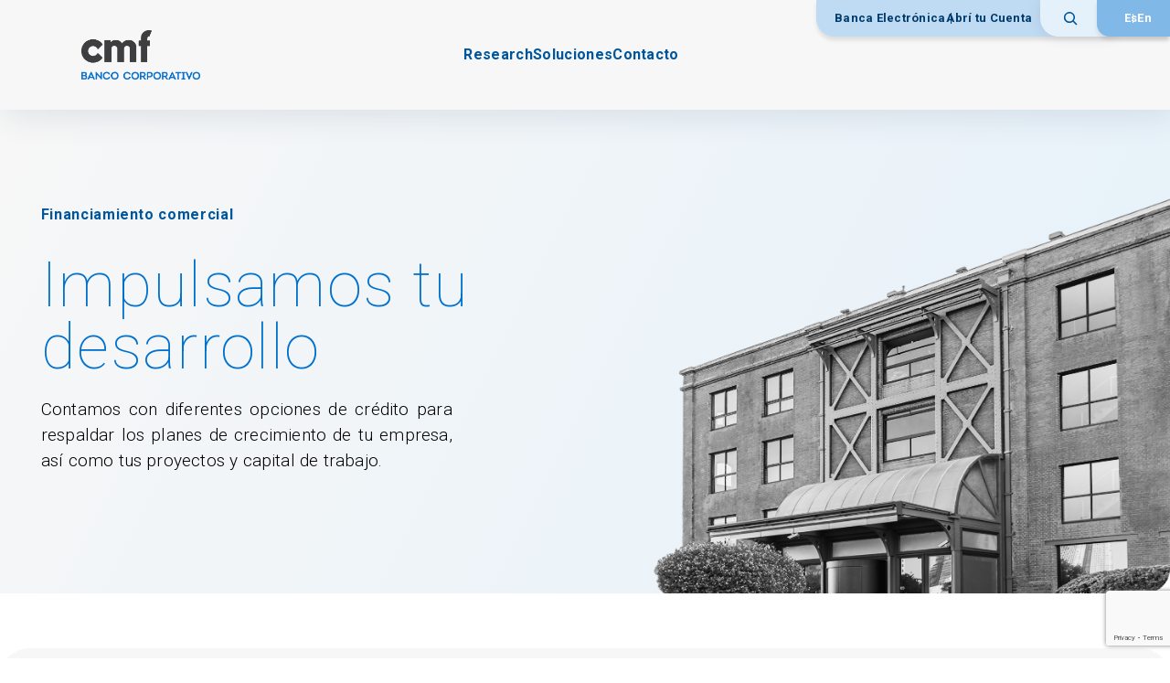

--- FILE ---
content_type: text/html; charset=UTF-8
request_url: https://www.bancocmf.com.ar/financiamiento-comercial/
body_size: 45896
content:
<!DOCTYPE html>
<html lang="es-ES">
<head>
<meta charset="UTF-8">
<meta name="viewport" content="width=device-width, initial-scale=1">
	<link rel="profile" href="https://gmpg.org/xfn/11"> 
	<meta name='robots' content='index, follow, max-image-preview:large, max-snippet:-1, max-video-preview:-1' />
	<style>img:is([sizes="auto" i], [sizes^="auto," i]) { contain-intrinsic-size: 3000px 1500px }</style>
	<link rel="alternate" hreflang="en" href="https://www.bancocmf.com.ar/en/asset-management/" />
<link rel="alternate" hreflang="es" href="https://www.bancocmf.com.ar/financiamiento-comercial/" />
<link rel="alternate" hreflang="x-default" href="https://www.bancocmf.com.ar/financiamiento-comercial/" />

<!-- Google Tag Manager by PYS -->
    <script data-cfasync="false" data-pagespeed-no-defer>
	    window.dataLayerPYS = window.dataLayerPYS || [];
	</script>
<!-- End Google Tag Manager by PYS -->
	<!-- This site is optimized with the Yoast SEO plugin v24.9 - https://yoast.com/wordpress/plugins/seo/ -->
	<title>Financiamiento comercial - Banco CMF</title>
	<meta name="description" content="Contamos con diferentes opciones de crédito para respaldar los planes de crecimiento de tu empresa, así como tus proyectos y capital de trabajo." />
	<link rel="canonical" href="https://www.bancocmf.com.ar/financiamiento-comercial/" />
	<meta property="og:locale" content="es_ES" />
	<meta property="og:type" content="article" />
	<meta property="og:title" content="Financiamiento comercial - Banco CMF" />
	<meta property="og:description" content="Contamos con diferentes opciones de crédito para respaldar los planes de crecimiento de tu empresa, así como tus proyectos y capital de trabajo." />
	<meta property="og:url" content="https://www.bancocmf.com.ar/financiamiento-comercial/" />
	<meta property="og:site_name" content="Banco CMF" />
	<meta property="article:publisher" content="https://www.facebook.com/BancoCMF" />
	<meta property="article:modified_time" content="2025-04-01T11:47:41+00:00" />
	<meta property="og:image" content="https://www.bancocmf.com.ar/wp-content/uploads/Cmf-Logo.png" />
	<meta property="og:image:width" content="254" />
	<meta property="og:image:height" content="106" />
	<meta property="og:image:type" content="image/png" />
	<meta name="twitter:card" content="summary_large_image" />
	<meta name="twitter:site" content="@BancoCMF" />
	<meta name="twitter:label1" content="Tiempo de lectura" />
	<meta name="twitter:data1" content="3 minutos" />
	<script type="application/ld+json" class="yoast-schema-graph">{"@context":"https://schema.org","@graph":[{"@type":"WebPage","@id":"https://www.bancocmf.com.ar/financiamiento-comercial/","url":"https://www.bancocmf.com.ar/financiamiento-comercial/","name":"Financiamiento comercial - Banco CMF","isPartOf":{"@id":"https://www.bancocmf.com.ar/#website"},"datePublished":"2023-12-22T18:42:59+00:00","dateModified":"2025-04-01T11:47:41+00:00","description":"Contamos con diferentes opciones de crédito para respaldar los planes de crecimiento de tu empresa, así como tus proyectos y capital de trabajo.","inLanguage":"es","potentialAction":[{"@type":"ReadAction","target":["https://www.bancocmf.com.ar/financiamiento-comercial/"]}]},{"@type":"WebSite","@id":"https://www.bancocmf.com.ar/#website","url":"https://www.bancocmf.com.ar/","name":"Banco CMF","description":"Valor es conocerte","publisher":{"@id":"https://www.bancocmf.com.ar/#organization"},"alternateName":"CMF","potentialAction":[{"@type":"SearchAction","target":{"@type":"EntryPoint","urlTemplate":"https://www.bancocmf.com.ar/?s={search_term_string}"},"query-input":{"@type":"PropertyValueSpecification","valueRequired":true,"valueName":"search_term_string"}}],"inLanguage":"es"},{"@type":"Organization","@id":"https://www.bancocmf.com.ar/#organization","name":"Banco CMF","alternateName":"CMF","url":"https://www.bancocmf.com.ar/","logo":{"@type":"ImageObject","inLanguage":"es","@id":"https://www.bancocmf.com.ar/#/schema/logo/image/","url":"/wp-content/uploads/2023/12/cmf-banco-corporativo.png","contentUrl":"/wp-content/uploads/2023/12/cmf-banco-corporativo.png","width":254,"height":106,"caption":"Banco CMF"},"image":{"@id":"https://www.bancocmf.com.ar/#/schema/logo/image/"},"sameAs":["https://www.facebook.com/BancoCMF","https://x.com/BancoCMF","https://www.linkedin.com/company/bancocmf/"]}]}</script>
	<!-- / Yoast SEO plugin. -->


<link rel='dns-prefetch' href='//fonts.googleapis.com' />
<link rel="alternate" type="application/rss+xml" title="Banco CMF &raquo; Feed" href="https://www.bancocmf.com.ar/feed/" />
<script>
window._wpemojiSettings = {"baseUrl":"https:\/\/s.w.org\/images\/core\/emoji\/16.0.1\/72x72\/","ext":".png","svgUrl":"https:\/\/s.w.org\/images\/core\/emoji\/16.0.1\/svg\/","svgExt":".svg","source":{"concatemoji":"https:\/\/www.bancocmf.com.ar\/wp-includes\/js\/wp-emoji-release.min.js?ver=e3f4bece57ed6d561173fbf3da380c78"}};
/*! This file is auto-generated */
!function(s,n){var o,i,e;function c(e){try{var t={supportTests:e,timestamp:(new Date).valueOf()};sessionStorage.setItem(o,JSON.stringify(t))}catch(e){}}function p(e,t,n){e.clearRect(0,0,e.canvas.width,e.canvas.height),e.fillText(t,0,0);var t=new Uint32Array(e.getImageData(0,0,e.canvas.width,e.canvas.height).data),a=(e.clearRect(0,0,e.canvas.width,e.canvas.height),e.fillText(n,0,0),new Uint32Array(e.getImageData(0,0,e.canvas.width,e.canvas.height).data));return t.every(function(e,t){return e===a[t]})}function u(e,t){e.clearRect(0,0,e.canvas.width,e.canvas.height),e.fillText(t,0,0);for(var n=e.getImageData(16,16,1,1),a=0;a<n.data.length;a++)if(0!==n.data[a])return!1;return!0}function f(e,t,n,a){switch(t){case"flag":return n(e,"\ud83c\udff3\ufe0f\u200d\u26a7\ufe0f","\ud83c\udff3\ufe0f\u200b\u26a7\ufe0f")?!1:!n(e,"\ud83c\udde8\ud83c\uddf6","\ud83c\udde8\u200b\ud83c\uddf6")&&!n(e,"\ud83c\udff4\udb40\udc67\udb40\udc62\udb40\udc65\udb40\udc6e\udb40\udc67\udb40\udc7f","\ud83c\udff4\u200b\udb40\udc67\u200b\udb40\udc62\u200b\udb40\udc65\u200b\udb40\udc6e\u200b\udb40\udc67\u200b\udb40\udc7f");case"emoji":return!a(e,"\ud83e\udedf")}return!1}function g(e,t,n,a){var r="undefined"!=typeof WorkerGlobalScope&&self instanceof WorkerGlobalScope?new OffscreenCanvas(300,150):s.createElement("canvas"),o=r.getContext("2d",{willReadFrequently:!0}),i=(o.textBaseline="top",o.font="600 32px Arial",{});return e.forEach(function(e){i[e]=t(o,e,n,a)}),i}function t(e){var t=s.createElement("script");t.src=e,t.defer=!0,s.head.appendChild(t)}"undefined"!=typeof Promise&&(o="wpEmojiSettingsSupports",i=["flag","emoji"],n.supports={everything:!0,everythingExceptFlag:!0},e=new Promise(function(e){s.addEventListener("DOMContentLoaded",e,{once:!0})}),new Promise(function(t){var n=function(){try{var e=JSON.parse(sessionStorage.getItem(o));if("object"==typeof e&&"number"==typeof e.timestamp&&(new Date).valueOf()<e.timestamp+604800&&"object"==typeof e.supportTests)return e.supportTests}catch(e){}return null}();if(!n){if("undefined"!=typeof Worker&&"undefined"!=typeof OffscreenCanvas&&"undefined"!=typeof URL&&URL.createObjectURL&&"undefined"!=typeof Blob)try{var e="postMessage("+g.toString()+"("+[JSON.stringify(i),f.toString(),p.toString(),u.toString()].join(",")+"));",a=new Blob([e],{type:"text/javascript"}),r=new Worker(URL.createObjectURL(a),{name:"wpTestEmojiSupports"});return void(r.onmessage=function(e){c(n=e.data),r.terminate(),t(n)})}catch(e){}c(n=g(i,f,p,u))}t(n)}).then(function(e){for(var t in e)n.supports[t]=e[t],n.supports.everything=n.supports.everything&&n.supports[t],"flag"!==t&&(n.supports.everythingExceptFlag=n.supports.everythingExceptFlag&&n.supports[t]);n.supports.everythingExceptFlag=n.supports.everythingExceptFlag&&!n.supports.flag,n.DOMReady=!1,n.readyCallback=function(){n.DOMReady=!0}}).then(function(){return e}).then(function(){var e;n.supports.everything||(n.readyCallback(),(e=n.source||{}).concatemoji?t(e.concatemoji):e.wpemoji&&e.twemoji&&(t(e.twemoji),t(e.wpemoji)))}))}((window,document),window._wpemojiSettings);
</script>
<link rel='stylesheet' id='astra-theme-css-css' href='/wp-content/themes/astra/assets/css/minified/main.min.css?ver=4.10.0' media='all' />
<style id='astra-theme-css-inline-css'>
:root{--ast-post-nav-space:0;--ast-container-default-xlg-padding:3em;--ast-container-default-lg-padding:3em;--ast-container-default-slg-padding:2em;--ast-container-default-md-padding:3em;--ast-container-default-sm-padding:3em;--ast-container-default-xs-padding:2.4em;--ast-container-default-xxs-padding:1.8em;--ast-code-block-background:#ECEFF3;--ast-comment-inputs-background:#F9FAFB;--ast-normal-container-width:1240px;--ast-narrow-container-width:750px;--ast-blog-title-font-weight:normal;--ast-blog-meta-weight:inherit;--ast-global-color-primary:var(--ast-global-color-5);--ast-global-color-secondary:var(--ast-global-color-4);--ast-global-color-alternate-background:var(--ast-global-color-7);--ast-global-color-subtle-background:var(--ast-global-color-6);--ast-bg-style-guide:#F8FAFC;--ast-shadow-style-guide:0px 0px 4px 0 #00000057;--ast-global-dark-bg-style:#fff;--ast-global-dark-lfs:#fbfbfb;--ast-widget-bg-color:#fafafa;--ast-wc-container-head-bg-color:#fbfbfb;--ast-title-layout-bg:#eeeeee;--ast-search-border-color:#e7e7e7;--ast-lifter-hover-bg:#e6e6e6;--ast-gallery-block-color:#000;--srfm-color-input-label:var(--ast-global-color-2);}html{font-size:100%;}a{color:#0071ce;}a:hover,a:focus{color:#0071ce;}body,button,input,select,textarea,.ast-button,.ast-custom-button{font-family:'Roboto',sans-serif;font-weight:400;font-size:16px;font-size:1rem;line-height:var(--ast-body-line-height,1.65em);}blockquote{color:var(--ast-global-color-3);}h1,.entry-content h1,h2,.entry-content h2,h3,.entry-content h3,h4,.entry-content h4,h5,.entry-content h5,h6,.entry-content h6,.site-title,.site-title a{font-family:'Roboto',sans-serif;}.ast-site-identity .site-title a{color:var(--ast-global-color-2);}.site-title{font-size:26px;font-size:1.625rem;display:block;}header .custom-logo-link img{max-width:130px;width:130px;}.astra-logo-svg{width:130px;}.site-header .site-description{font-size:15px;font-size:0.9375rem;display:none;}.entry-title{font-size:26px;font-size:1.625rem;}.archive .ast-article-post .ast-article-inner,.blog .ast-article-post .ast-article-inner,.archive .ast-article-post .ast-article-inner:hover,.blog .ast-article-post .ast-article-inner:hover{overflow:hidden;}h1,.entry-content h1{font-size:54px;font-size:3.375rem;font-family:'Roboto',sans-serif;line-height:1.4em;}h2,.entry-content h2{font-size:42px;font-size:2.625rem;font-family:'Roboto',sans-serif;line-height:1.3em;}h3,.entry-content h3{font-size:36px;font-size:2.25rem;font-family:'Roboto',sans-serif;line-height:1.3em;}h4,.entry-content h4{font-size:25px;font-size:1.5625rem;line-height:1.2em;font-family:'Roboto',sans-serif;}h5,.entry-content h5{font-size:20px;font-size:1.25rem;line-height:1.2em;font-family:'Roboto',sans-serif;}h6,.entry-content h6{font-size:15px;font-size:0.9375rem;line-height:1.25em;font-family:'Roboto',sans-serif;}::selection{background-color:#0071ce;color:#ffffff;}body,h1,.entry-title a,.entry-content h1,h2,.entry-content h2,h3,.entry-content h3,h4,.entry-content h4,h5,.entry-content h5,h6,.entry-content h6{color:var(--ast-global-color-3);}.tagcloud a:hover,.tagcloud a:focus,.tagcloud a.current-item{color:#ffffff;border-color:#0071ce;background-color:#0071ce;}input:focus,input[type="text"]:focus,input[type="email"]:focus,input[type="url"]:focus,input[type="password"]:focus,input[type="reset"]:focus,input[type="search"]:focus,textarea:focus{border-color:#0071ce;}input[type="radio"]:checked,input[type=reset],input[type="checkbox"]:checked,input[type="checkbox"]:hover:checked,input[type="checkbox"]:focus:checked,input[type=range]::-webkit-slider-thumb{border-color:#0071ce;background-color:#0071ce;box-shadow:none;}.site-footer a:hover + .post-count,.site-footer a:focus + .post-count{background:#0071ce;border-color:#0071ce;}.single .nav-links .nav-previous,.single .nav-links .nav-next{color:#0071ce;}.entry-meta,.entry-meta *{line-height:1.45;color:#0071ce;}.entry-meta a:not(.ast-button):hover,.entry-meta a:not(.ast-button):hover *,.entry-meta a:not(.ast-button):focus,.entry-meta a:not(.ast-button):focus *,.page-links > .page-link,.page-links .page-link:hover,.post-navigation a:hover{color:#0071ce;}#cat option,.secondary .calendar_wrap thead a,.secondary .calendar_wrap thead a:visited{color:#0071ce;}.secondary .calendar_wrap #today,.ast-progress-val span{background:#0071ce;}.secondary a:hover + .post-count,.secondary a:focus + .post-count{background:#0071ce;border-color:#0071ce;}.calendar_wrap #today > a{color:#ffffff;}.page-links .page-link,.single .post-navigation a{color:#0071ce;}.ast-search-menu-icon .search-form button.search-submit{padding:0 4px;}.ast-search-menu-icon form.search-form{padding-right:0;}.ast-search-menu-icon.slide-search input.search-field{width:0;}.ast-header-search .ast-search-menu-icon.ast-dropdown-active .search-form,.ast-header-search .ast-search-menu-icon.ast-dropdown-active .search-field:focus{transition:all 0.2s;}.search-form input.search-field:focus{outline:none;}.ast-search-menu-icon .search-form button.search-submit:focus,.ast-theme-transparent-header .ast-header-search .ast-dropdown-active .ast-icon,.ast-theme-transparent-header .ast-inline-search .search-field:focus .ast-icon{color:var(--ast-global-color-1);}.ast-header-search .slide-search .search-form{border:2px solid var(--ast-global-color-0);}.ast-header-search .slide-search .search-field{background-color:(--ast-global-dark-bg-style);}.ast-archive-title{color:var(--ast-global-color-2);}.widget-title,.widget .wp-block-heading{font-size:22px;font-size:1.375rem;color:var(--ast-global-color-2);}.single .ast-author-details .author-title{color:#0071ce;}.ast-single-post .entry-content a,.ast-comment-content a:not(.ast-comment-edit-reply-wrap a){text-decoration:underline;}.ast-single-post .wp-block-button .wp-block-button__link,.ast-single-post .elementor-widget-button .elementor-button,.ast-single-post .entry-content .uagb-tab a,.ast-single-post .entry-content .uagb-ifb-cta a,.ast-single-post .entry-content .wp-block-uagb-buttons a,.ast-single-post .entry-content .uabb-module-content a,.ast-single-post .entry-content .uagb-post-grid a,.ast-single-post .entry-content .uagb-timeline a,.ast-single-post .entry-content .uagb-toc__wrap a,.ast-single-post .entry-content .uagb-taxomony-box a,.ast-single-post .entry-content .woocommerce a,.entry-content .wp-block-latest-posts > li > a,.ast-single-post .entry-content .wp-block-file__button,li.ast-post-filter-single,.ast-single-post .wp-block-buttons .wp-block-button.is-style-outline .wp-block-button__link,.ast-single-post .ast-comment-content .comment-reply-link,.ast-single-post .ast-comment-content .comment-edit-link{text-decoration:none;}.ast-search-menu-icon.slide-search a:focus-visible:focus-visible,.astra-search-icon:focus-visible,#close:focus-visible,a:focus-visible,.ast-menu-toggle:focus-visible,.site .skip-link:focus-visible,.wp-block-loginout input:focus-visible,.wp-block-search.wp-block-search__button-inside .wp-block-search__inside-wrapper,.ast-header-navigation-arrow:focus-visible,.woocommerce .wc-proceed-to-checkout > .checkout-button:focus-visible,.woocommerce .woocommerce-MyAccount-navigation ul li a:focus-visible,.ast-orders-table__row .ast-orders-table__cell:focus-visible,.woocommerce .woocommerce-order-details .order-again > .button:focus-visible,.woocommerce .woocommerce-message a.button.wc-forward:focus-visible,.woocommerce #minus_qty:focus-visible,.woocommerce #plus_qty:focus-visible,a#ast-apply-coupon:focus-visible,.woocommerce .woocommerce-info a:focus-visible,.woocommerce .astra-shop-summary-wrap a:focus-visible,.woocommerce a.wc-forward:focus-visible,#ast-apply-coupon:focus-visible,.woocommerce-js .woocommerce-mini-cart-item a.remove:focus-visible,#close:focus-visible,.button.search-submit:focus-visible,#search_submit:focus,.normal-search:focus-visible,.ast-header-account-wrap:focus-visible,.woocommerce .ast-on-card-button.ast-quick-view-trigger:focus{outline-style:dotted;outline-color:inherit;outline-width:thin;}input:focus,input[type="text"]:focus,input[type="email"]:focus,input[type="url"]:focus,input[type="password"]:focus,input[type="reset"]:focus,input[type="search"]:focus,input[type="number"]:focus,textarea:focus,.wp-block-search__input:focus,[data-section="section-header-mobile-trigger"] .ast-button-wrap .ast-mobile-menu-trigger-minimal:focus,.ast-mobile-popup-drawer.active .menu-toggle-close:focus,.woocommerce-ordering select.orderby:focus,#ast-scroll-top:focus,#coupon_code:focus,.woocommerce-page #comment:focus,.woocommerce #reviews #respond input#submit:focus,.woocommerce a.add_to_cart_button:focus,.woocommerce .button.single_add_to_cart_button:focus,.woocommerce .woocommerce-cart-form button:focus,.woocommerce .woocommerce-cart-form__cart-item .quantity .qty:focus,.woocommerce .woocommerce-billing-fields .woocommerce-billing-fields__field-wrapper .woocommerce-input-wrapper > .input-text:focus,.woocommerce #order_comments:focus,.woocommerce #place_order:focus,.woocommerce .woocommerce-address-fields .woocommerce-address-fields__field-wrapper .woocommerce-input-wrapper > .input-text:focus,.woocommerce .woocommerce-MyAccount-content form button:focus,.woocommerce .woocommerce-MyAccount-content .woocommerce-EditAccountForm .woocommerce-form-row .woocommerce-Input.input-text:focus,.woocommerce .ast-woocommerce-container .woocommerce-pagination ul.page-numbers li a:focus,body #content .woocommerce form .form-row .select2-container--default .select2-selection--single:focus,#ast-coupon-code:focus,.woocommerce.woocommerce-js .quantity input[type=number]:focus,.woocommerce-js .woocommerce-mini-cart-item .quantity input[type=number]:focus,.woocommerce p#ast-coupon-trigger:focus{border-style:dotted;border-color:inherit;border-width:thin;}input{outline:none;}.site-logo-img img{ transition:all 0.2s linear;}body .ast-oembed-container *{position:absolute;top:0;width:100%;height:100%;left:0;}body .wp-block-embed-pocket-casts .ast-oembed-container *{position:unset;}.ast-single-post-featured-section + article {margin-top: 2em;}.site-content .ast-single-post-featured-section img {width: 100%;overflow: hidden;object-fit: cover;}.ast-separate-container .site-content .ast-single-post-featured-section + article {margin-top: -80px;z-index: 9;position: relative;border-radius: 4px;}@media (min-width: 922px) {.ast-no-sidebar .site-content .ast-article-image-container--wide {margin-left: -120px;margin-right: -120px;max-width: unset;width: unset;}.ast-left-sidebar .site-content .ast-article-image-container--wide,.ast-right-sidebar .site-content .ast-article-image-container--wide {margin-left: -10px;margin-right: -10px;}.site-content .ast-article-image-container--full {margin-left: calc( -50vw + 50%);margin-right: calc( -50vw + 50%);max-width: 100vw;width: 100vw;}.ast-left-sidebar .site-content .ast-article-image-container--full,.ast-right-sidebar .site-content .ast-article-image-container--full {margin-left: -10px;margin-right: -10px;max-width: inherit;width: auto;}}.site > .ast-single-related-posts-container {margin-top: 0;}@media (min-width: 922px) {.ast-desktop .ast-container--narrow {max-width: var(--ast-narrow-container-width);margin: 0 auto;}}.ast-page-builder-template .hentry {margin: 0;}.ast-page-builder-template .site-content > .ast-container {max-width: 100%;padding: 0;}.ast-page-builder-template .site .site-content #primary {padding: 0;margin: 0;}.ast-page-builder-template .no-results {text-align: center;margin: 4em auto;}.ast-page-builder-template .ast-pagination {padding: 2em;}.ast-page-builder-template .entry-header.ast-no-title.ast-no-thumbnail {margin-top: 0;}.ast-page-builder-template .entry-header.ast-header-without-markup {margin-top: 0;margin-bottom: 0;}.ast-page-builder-template .entry-header.ast-no-title.ast-no-meta {margin-bottom: 0;}.ast-page-builder-template.single .post-navigation {padding-bottom: 2em;}.ast-page-builder-template.single-post .site-content > .ast-container {max-width: 100%;}.ast-page-builder-template .entry-header {margin-top: 2em;margin-left: auto;margin-right: auto;}.ast-single-post.ast-page-builder-template .site-main > article,.woocommerce.ast-page-builder-template .site-main {padding-top: 2em;padding-left: 20px;padding-right: 20px;}.ast-page-builder-template .ast-archive-description {margin: 2em auto 0;padding-left: 20px;padding-right: 20px;}.ast-page-builder-template .ast-row {margin-left: 0;margin-right: 0;}.single.ast-page-builder-template .entry-header + .entry-content,.single.ast-page-builder-template .ast-single-entry-banner + .site-content article .entry-content {margin-bottom: 2em;}@media(min-width: 921px) {.ast-page-builder-template.archive.ast-right-sidebar .ast-row article,.ast-page-builder-template.archive.ast-left-sidebar .ast-row article {padding-left: 0;padding-right: 0;}}@media (max-width:921.9px){#ast-desktop-header{display:none;}}@media (min-width:922px){#ast-mobile-header{display:none;}}.wp-block-buttons.aligncenter{justify-content:center;}@media (max-width:921px){.ast-theme-transparent-header #primary,.ast-theme-transparent-header #secondary{padding:0;}}@media (max-width:921px){.ast-plain-container.ast-no-sidebar #primary{padding:0;}}.ast-plain-container.ast-no-sidebar #primary{margin-top:0;margin-bottom:0;}@media (min-width:1200px){.ast-plain-container.ast-no-sidebar #primary{margin-top:60px;margin-bottom:60px;}}.wp-block-button.is-style-outline .wp-block-button__link{border-color:#0071ce;}div.wp-block-button.is-style-outline > .wp-block-button__link:not(.has-text-color),div.wp-block-button.wp-block-button__link.is-style-outline:not(.has-text-color){color:#0071ce;}.wp-block-button.is-style-outline .wp-block-button__link:hover,.wp-block-buttons .wp-block-button.is-style-outline .wp-block-button__link:focus,.wp-block-buttons .wp-block-button.is-style-outline > .wp-block-button__link:not(.has-text-color):hover,.wp-block-buttons .wp-block-button.wp-block-button__link.is-style-outline:not(.has-text-color):hover{color:#ffffff;background-color:#0071ce;border-color:#0071ce;}.post-page-numbers.current .page-link,.ast-pagination .page-numbers.current{color:#ffffff;border-color:#0071ce;background-color:#0071ce;}.wp-block-button.is-style-outline .wp-block-button__link.wp-element-button,.ast-outline-button{border-color:#0071ce;font-family:inherit;font-weight:500;font-size:16px;font-size:1rem;line-height:1em;}.wp-block-buttons .wp-block-button.is-style-outline > .wp-block-button__link:not(.has-text-color),.wp-block-buttons .wp-block-button.wp-block-button__link.is-style-outline:not(.has-text-color),.ast-outline-button{color:#0071ce;}.wp-block-button.is-style-outline .wp-block-button__link:hover,.wp-block-buttons .wp-block-button.is-style-outline .wp-block-button__link:focus,.wp-block-buttons .wp-block-button.is-style-outline > .wp-block-button__link:not(.has-text-color):hover,.wp-block-buttons .wp-block-button.wp-block-button__link.is-style-outline:not(.has-text-color):hover,.ast-outline-button:hover,.ast-outline-button:focus,.wp-block-uagb-buttons-child .uagb-buttons-repeater.ast-outline-button:hover,.wp-block-uagb-buttons-child .uagb-buttons-repeater.ast-outline-button:focus{color:#ffffff;background-color:#0071ce;border-color:#0071ce;}.wp-block-button .wp-block-button__link.wp-element-button.is-style-outline:not(.has-background),.wp-block-button.is-style-outline>.wp-block-button__link.wp-element-button:not(.has-background),.ast-outline-button{background-color:transparent;}.entry-content[data-ast-blocks-layout] > figure{margin-bottom:1em;}h1.widget-title{font-weight:inherit;}h2.widget-title{font-weight:inherit;}h3.widget-title{font-weight:inherit;}#page{display:flex;flex-direction:column;min-height:100vh;}.ast-404-layout-1 h1.page-title{color:var(--ast-global-color-2);}.single .post-navigation a{line-height:1em;height:inherit;}.error-404 .page-sub-title{font-size:1.5rem;font-weight:inherit;}.search .site-content .content-area .search-form{margin-bottom:0;}#page .site-content{flex-grow:1;}.widget{margin-bottom:1.25em;}#secondary li{line-height:1.5em;}#secondary .wp-block-group h2{margin-bottom:0.7em;}#secondary h2{font-size:1.7rem;}.ast-separate-container .ast-article-post,.ast-separate-container .ast-article-single,.ast-separate-container .comment-respond{padding:3em;}.ast-separate-container .ast-article-single .ast-article-single{padding:0;}.ast-article-single .wp-block-post-template-is-layout-grid{padding-left:0;}.ast-separate-container .comments-title,.ast-narrow-container .comments-title{padding:1.5em 2em;}.ast-page-builder-template .comment-form-textarea,.ast-comment-formwrap .ast-grid-common-col{padding:0;}.ast-comment-formwrap{padding:0;display:inline-flex;column-gap:20px;width:100%;margin-left:0;margin-right:0;}.comments-area textarea#comment:focus,.comments-area textarea#comment:active,.comments-area .ast-comment-formwrap input[type="text"]:focus,.comments-area .ast-comment-formwrap input[type="text"]:active {box-shadow:none;outline:none;}.archive.ast-page-builder-template .entry-header{margin-top:2em;}.ast-page-builder-template .ast-comment-formwrap{width:100%;}.entry-title{margin-bottom:0.5em;}.ast-archive-description p{font-size:inherit;font-weight:inherit;line-height:inherit;}.ast-separate-container .ast-comment-list li.depth-1,.hentry{margin-bottom:2em;}@media (min-width:921px){.ast-left-sidebar.ast-page-builder-template #secondary,.archive.ast-right-sidebar.ast-page-builder-template .site-main{padding-left:20px;padding-right:20px;}}@media (max-width:544px){.ast-comment-formwrap.ast-row{column-gap:10px;display:inline-block;}#ast-commentform .ast-grid-common-col{position:relative;width:100%;}}@media (min-width:1201px){.ast-separate-container .ast-article-post,.ast-separate-container .ast-article-single,.ast-separate-container .ast-author-box,.ast-separate-container .ast-404-layout-1,.ast-separate-container .no-results{padding:3em;}}@media (max-width:921px){.ast-separate-container #primary,.ast-separate-container #secondary{padding:1.5em 0;}#primary,#secondary{padding:1.5em 0;margin:0;}.ast-left-sidebar #content > .ast-container{display:flex;flex-direction:column-reverse;width:100%;}}@media (min-width:922px){.ast-separate-container.ast-right-sidebar #primary,.ast-separate-container.ast-left-sidebar #primary{border:0;}.search-no-results.ast-separate-container #primary{margin-bottom:4em;}}.wp-block-button .wp-block-button__link{color:#ffffff;}.wp-block-button .wp-block-button__link:hover,.wp-block-button .wp-block-button__link:focus{color:#ffffff;background-color:#0071ce;border-color:#0071ce;}.wp-block-button .wp-block-button__link,.wp-block-search .wp-block-search__button,body .wp-block-file .wp-block-file__button{border-color:#0071ce;background-color:#0071ce;color:#ffffff;font-family:inherit;font-weight:400;line-height:1em;font-size:16px;font-size:1rem;padding-top:15px;padding-right:30px;padding-bottom:15px;padding-left:30px;}@media (max-width:921px){.wp-block-button .wp-block-button__link,.wp-block-search .wp-block-search__button,body .wp-block-file .wp-block-file__button{padding-top:14px;padding-right:28px;padding-bottom:14px;padding-left:28px;}}@media (max-width:544px){.wp-block-button .wp-block-button__link,.wp-block-search .wp-block-search__button,body .wp-block-file .wp-block-file__button{padding-top:12px;padding-right:24px;padding-bottom:12px;padding-left:24px;}}.menu-toggle,button,.ast-button,.ast-custom-button,.button,input#submit,input[type="button"],input[type="submit"],input[type="reset"],#comments .submit,.search .search-submit,form[CLASS*="wp-block-search__"].wp-block-search .wp-block-search__inside-wrapper .wp-block-search__button,body .wp-block-file .wp-block-file__button,.search .search-submit,.woocommerce-js a.button,.woocommerce button.button,.woocommerce .woocommerce-message a.button,.woocommerce #respond input#submit.alt,.woocommerce input.button.alt,.woocommerce input.button,.woocommerce input.button:disabled,.woocommerce input.button:disabled[disabled],.woocommerce input.button:disabled:hover,.woocommerce input.button:disabled[disabled]:hover,.woocommerce #respond input#submit,.woocommerce button.button.alt.disabled,.wc-block-grid__products .wc-block-grid__product .wp-block-button__link,.wc-block-grid__product-onsale,[CLASS*="wc-block"] button,.woocommerce-js .astra-cart-drawer .astra-cart-drawer-content .woocommerce-mini-cart__buttons .button:not(.checkout):not(.ast-continue-shopping),.woocommerce-js .astra-cart-drawer .astra-cart-drawer-content .woocommerce-mini-cart__buttons a.checkout,.woocommerce button.button.alt.disabled.wc-variation-selection-needed,[CLASS*="wc-block"] .wc-block-components-button{border-style:solid;border-top-width:0;border-right-width:0;border-left-width:0;border-bottom-width:0;color:#ffffff;border-color:#0071ce;background-color:#0071ce;padding-top:15px;padding-right:30px;padding-bottom:15px;padding-left:30px;font-family:inherit;font-weight:400;font-size:16px;font-size:1rem;line-height:1em;}button:focus,.menu-toggle:hover,button:hover,.ast-button:hover,.ast-custom-button:hover .button:hover,.ast-custom-button:hover ,input[type=reset]:hover,input[type=reset]:focus,input#submit:hover,input#submit:focus,input[type="button"]:hover,input[type="button"]:focus,input[type="submit"]:hover,input[type="submit"]:focus,form[CLASS*="wp-block-search__"].wp-block-search .wp-block-search__inside-wrapper .wp-block-search__button:hover,form[CLASS*="wp-block-search__"].wp-block-search .wp-block-search__inside-wrapper .wp-block-search__button:focus,body .wp-block-file .wp-block-file__button:hover,body .wp-block-file .wp-block-file__button:focus,.woocommerce-js a.button:hover,.woocommerce button.button:hover,.woocommerce .woocommerce-message a.button:hover,.woocommerce #respond input#submit:hover,.woocommerce #respond input#submit.alt:hover,.woocommerce input.button.alt:hover,.woocommerce input.button:hover,.woocommerce button.button.alt.disabled:hover,.wc-block-grid__products .wc-block-grid__product .wp-block-button__link:hover,[CLASS*="wc-block"] button:hover,.woocommerce-js .astra-cart-drawer .astra-cart-drawer-content .woocommerce-mini-cart__buttons .button:not(.checkout):not(.ast-continue-shopping):hover,.woocommerce-js .astra-cart-drawer .astra-cart-drawer-content .woocommerce-mini-cart__buttons a.checkout:hover,.woocommerce button.button.alt.disabled.wc-variation-selection-needed:hover,[CLASS*="wc-block"] .wc-block-components-button:hover,[CLASS*="wc-block"] .wc-block-components-button:focus{color:#ffffff;background-color:#0071ce;border-color:#0071ce;}form[CLASS*="wp-block-search__"].wp-block-search .wp-block-search__inside-wrapper .wp-block-search__button.has-icon{padding-top:calc(15px - 3px);padding-right:calc(30px - 3px);padding-bottom:calc(15px - 3px);padding-left:calc(30px - 3px);}@media (max-width:921px){.menu-toggle,button,.ast-button,.ast-custom-button,.button,input#submit,input[type="button"],input[type="submit"],input[type="reset"],#comments .submit,.search .search-submit,form[CLASS*="wp-block-search__"].wp-block-search .wp-block-search__inside-wrapper .wp-block-search__button,body .wp-block-file .wp-block-file__button,.search .search-submit,.woocommerce-js a.button,.woocommerce button.button,.woocommerce .woocommerce-message a.button,.woocommerce #respond input#submit.alt,.woocommerce input.button.alt,.woocommerce input.button,.woocommerce input.button:disabled,.woocommerce input.button:disabled[disabled],.woocommerce input.button:disabled:hover,.woocommerce input.button:disabled[disabled]:hover,.woocommerce #respond input#submit,.woocommerce button.button.alt.disabled,.wc-block-grid__products .wc-block-grid__product .wp-block-button__link,.wc-block-grid__product-onsale,[CLASS*="wc-block"] button,.woocommerce-js .astra-cart-drawer .astra-cart-drawer-content .woocommerce-mini-cart__buttons .button:not(.checkout):not(.ast-continue-shopping),.woocommerce-js .astra-cart-drawer .astra-cart-drawer-content .woocommerce-mini-cart__buttons a.checkout,.woocommerce button.button.alt.disabled.wc-variation-selection-needed,[CLASS*="wc-block"] .wc-block-components-button{padding-top:14px;padding-right:28px;padding-bottom:14px;padding-left:28px;}}@media (max-width:544px){.menu-toggle,button,.ast-button,.ast-custom-button,.button,input#submit,input[type="button"],input[type="submit"],input[type="reset"],#comments .submit,.search .search-submit,form[CLASS*="wp-block-search__"].wp-block-search .wp-block-search__inside-wrapper .wp-block-search__button,body .wp-block-file .wp-block-file__button,.search .search-submit,.woocommerce-js a.button,.woocommerce button.button,.woocommerce .woocommerce-message a.button,.woocommerce #respond input#submit.alt,.woocommerce input.button.alt,.woocommerce input.button,.woocommerce input.button:disabled,.woocommerce input.button:disabled[disabled],.woocommerce input.button:disabled:hover,.woocommerce input.button:disabled[disabled]:hover,.woocommerce #respond input#submit,.woocommerce button.button.alt.disabled,.wc-block-grid__products .wc-block-grid__product .wp-block-button__link,.wc-block-grid__product-onsale,[CLASS*="wc-block"] button,.woocommerce-js .astra-cart-drawer .astra-cart-drawer-content .woocommerce-mini-cart__buttons .button:not(.checkout):not(.ast-continue-shopping),.woocommerce-js .astra-cart-drawer .astra-cart-drawer-content .woocommerce-mini-cart__buttons a.checkout,.woocommerce button.button.alt.disabled.wc-variation-selection-needed,[CLASS*="wc-block"] .wc-block-components-button{padding-top:12px;padding-right:24px;padding-bottom:12px;padding-left:24px;}}@media (max-width:921px){.ast-mobile-header-stack .main-header-bar .ast-search-menu-icon{display:inline-block;}.ast-header-break-point.ast-header-custom-item-outside .ast-mobile-header-stack .main-header-bar .ast-search-icon{margin:0;}.ast-comment-avatar-wrap img{max-width:2.5em;}.ast-comment-meta{padding:0 1.8888em 1.3333em;}.ast-separate-container .ast-comment-list li.depth-1{padding:1.5em 2.14em;}.ast-separate-container .comment-respond{padding:2em 2.14em;}}@media (min-width:544px){.ast-container{max-width:100%;}}@media (max-width:544px){.ast-separate-container .ast-article-post,.ast-separate-container .ast-article-single,.ast-separate-container .comments-title,.ast-separate-container .ast-archive-description{padding:1.5em 1em;}.ast-separate-container #content .ast-container{padding-left:0.54em;padding-right:0.54em;}.ast-separate-container .ast-comment-list .bypostauthor{padding:.5em;}.ast-search-menu-icon.ast-dropdown-active .search-field{width:170px;}} #ast-mobile-header .ast-site-header-cart-li a{pointer-events:none;}@media (min-width:545px){.ast-page-builder-template .comments-area,.single.ast-page-builder-template .entry-header,.single.ast-page-builder-template .post-navigation,.single.ast-page-builder-template .ast-single-related-posts-container{max-width:1280px;margin-left:auto;margin-right:auto;}}.ast-separate-container{background-color:var(--ast-global-color-4);background-image:none;}@media (max-width:921px){.widget-title{font-size:22px;font-size:1.375rem;}body,button,input,select,textarea,.ast-button,.ast-custom-button{font-size:16px;font-size:1rem;}#secondary,#secondary button,#secondary input,#secondary select,#secondary textarea{font-size:16px;font-size:1rem;}.site-title{display:block;}.site-header .site-description{display:none;}h1,.entry-content h1{font-size:45px;}h2,.entry-content h2{font-size:32px;}h3,.entry-content h3{font-size:26px;}h4,.entry-content h4{font-size:22px;font-size:1.375rem;}h5,.entry-content h5{font-size:18px;font-size:1.125rem;}h6,.entry-content h6{font-size:15px;font-size:0.9375rem;}}@media (max-width:544px){.widget-title{font-size:22px;font-size:1.375rem;}body,button,input,select,textarea,.ast-button,.ast-custom-button{font-size:16px;font-size:1rem;}#secondary,#secondary button,#secondary input,#secondary select,#secondary textarea{font-size:16px;font-size:1rem;}.site-title{display:block;}.site-header .site-description{display:none;}h1,.entry-content h1{font-size:32px;}h2,.entry-content h2{font-size:28px;}h3,.entry-content h3{font-size:22px;}h4,.entry-content h4{font-size:20px;font-size:1.25rem;}h5,.entry-content h5{font-size:20px;font-size:1.25rem;}h6,.entry-content h6{font-size:15px;font-size:0.9375rem;}}@media (max-width:544px){html{font-size:100%;}}@media (min-width:922px){.ast-container{max-width:1280px;}}@media (min-width:922px){.site-content .ast-container{display:flex;}}@media (max-width:921px){.site-content .ast-container{flex-direction:column;}}@media (min-width:922px){.blog .site-content > .ast-container,.archive .site-content > .ast-container,.search .site-content > .ast-container{max-width:1200px;}}@media (min-width:922px){.main-header-menu .sub-menu .menu-item.ast-left-align-sub-menu:hover > .sub-menu,.main-header-menu .sub-menu .menu-item.ast-left-align-sub-menu.focus > .sub-menu{margin-left:-0px;}}.entry-content li > p{margin-bottom:0;}.site .comments-area{padding-bottom:3em;}.wp-block-file {display: flex;align-items: center;flex-wrap: wrap;justify-content: space-between;}.wp-block-pullquote {border: none;}.wp-block-pullquote blockquote::before {content: "\201D";font-family: "Helvetica",sans-serif;display: flex;transform: rotate( 180deg );font-size: 6rem;font-style: normal;line-height: 1;font-weight: bold;align-items: center;justify-content: center;}.has-text-align-right > blockquote::before {justify-content: flex-start;}.has-text-align-left > blockquote::before {justify-content: flex-end;}figure.wp-block-pullquote.is-style-solid-color blockquote {max-width: 100%;text-align: inherit;}:root {--wp--custom--ast-default-block-top-padding: 3em;--wp--custom--ast-default-block-right-padding: 3em;--wp--custom--ast-default-block-bottom-padding: 3em;--wp--custom--ast-default-block-left-padding: 3em;--wp--custom--ast-container-width: 1240px;--wp--custom--ast-content-width-size: 1240px;--wp--custom--ast-wide-width-size: calc(1240px + var(--wp--custom--ast-default-block-left-padding) + var(--wp--custom--ast-default-block-right-padding));}.ast-narrow-container {--wp--custom--ast-content-width-size: 750px;--wp--custom--ast-wide-width-size: 750px;}@media(max-width: 921px) {:root {--wp--custom--ast-default-block-top-padding: 3em;--wp--custom--ast-default-block-right-padding: 2em;--wp--custom--ast-default-block-bottom-padding: 3em;--wp--custom--ast-default-block-left-padding: 2em;}}@media(max-width: 544px) {:root {--wp--custom--ast-default-block-top-padding: 3em;--wp--custom--ast-default-block-right-padding: 1.5em;--wp--custom--ast-default-block-bottom-padding: 3em;--wp--custom--ast-default-block-left-padding: 1.5em;}}.entry-content > .wp-block-group,.entry-content > .wp-block-cover,.entry-content > .wp-block-columns {padding-top: var(--wp--custom--ast-default-block-top-padding);padding-right: var(--wp--custom--ast-default-block-right-padding);padding-bottom: var(--wp--custom--ast-default-block-bottom-padding);padding-left: var(--wp--custom--ast-default-block-left-padding);}.ast-plain-container.ast-no-sidebar .entry-content > .alignfull,.ast-page-builder-template .ast-no-sidebar .entry-content > .alignfull {margin-left: calc( -50vw + 50%);margin-right: calc( -50vw + 50%);max-width: 100vw;width: 100vw;}.ast-plain-container.ast-no-sidebar .entry-content .alignfull .alignfull,.ast-page-builder-template.ast-no-sidebar .entry-content .alignfull .alignfull,.ast-plain-container.ast-no-sidebar .entry-content .alignfull .alignwide,.ast-page-builder-template.ast-no-sidebar .entry-content .alignfull .alignwide,.ast-plain-container.ast-no-sidebar .entry-content .alignwide .alignfull,.ast-page-builder-template.ast-no-sidebar .entry-content .alignwide .alignfull,.ast-plain-container.ast-no-sidebar .entry-content .alignwide .alignwide,.ast-page-builder-template.ast-no-sidebar .entry-content .alignwide .alignwide,.ast-plain-container.ast-no-sidebar .entry-content .wp-block-column .alignfull,.ast-page-builder-template.ast-no-sidebar .entry-content .wp-block-column .alignfull,.ast-plain-container.ast-no-sidebar .entry-content .wp-block-column .alignwide,.ast-page-builder-template.ast-no-sidebar .entry-content .wp-block-column .alignwide {margin-left: auto;margin-right: auto;width: 100%;}[data-ast-blocks-layout] .wp-block-separator:not(.is-style-dots) {height: 0;}[data-ast-blocks-layout] .wp-block-separator {margin: 20px auto;}[data-ast-blocks-layout] .wp-block-separator:not(.is-style-wide):not(.is-style-dots) {max-width: 100px;}[data-ast-blocks-layout] .wp-block-separator.has-background {padding: 0;}.entry-content[data-ast-blocks-layout] > * {max-width: var(--wp--custom--ast-content-width-size);margin-left: auto;margin-right: auto;}.entry-content[data-ast-blocks-layout] > .alignwide {max-width: var(--wp--custom--ast-wide-width-size);}.entry-content[data-ast-blocks-layout] .alignfull {max-width: none;}.entry-content .wp-block-columns {margin-bottom: 0;}blockquote {margin: 1.5em;border-color: rgba(0,0,0,0.05);}.wp-block-quote:not(.has-text-align-right):not(.has-text-align-center) {border-left: 5px solid rgba(0,0,0,0.05);}.has-text-align-right > blockquote,blockquote.has-text-align-right {border-right: 5px solid rgba(0,0,0,0.05);}.has-text-align-left > blockquote,blockquote.has-text-align-left {border-left: 5px solid rgba(0,0,0,0.05);}.wp-block-site-tagline,.wp-block-latest-posts .read-more {margin-top: 15px;}.wp-block-loginout p label {display: block;}.wp-block-loginout p:not(.login-remember):not(.login-submit) input {width: 100%;}.wp-block-loginout input:focus {border-color: transparent;}.wp-block-loginout input:focus {outline: thin dotted;}.entry-content .wp-block-media-text .wp-block-media-text__content {padding: 0 0 0 8%;}.entry-content .wp-block-media-text.has-media-on-the-right .wp-block-media-text__content {padding: 0 8% 0 0;}.entry-content .wp-block-media-text.has-background .wp-block-media-text__content {padding: 8%;}.entry-content .wp-block-cover:not([class*="background-color"]):not(.has-text-color.has-link-color) .wp-block-cover__inner-container,.entry-content .wp-block-cover:not([class*="background-color"]) .wp-block-cover-image-text,.entry-content .wp-block-cover:not([class*="background-color"]) .wp-block-cover-text,.entry-content .wp-block-cover-image:not([class*="background-color"]) .wp-block-cover__inner-container,.entry-content .wp-block-cover-image:not([class*="background-color"]) .wp-block-cover-image-text,.entry-content .wp-block-cover-image:not([class*="background-color"]) .wp-block-cover-text {color: var(--ast-global-color-primary,var(--ast-global-color-5));}.wp-block-loginout .login-remember input {width: 1.1rem;height: 1.1rem;margin: 0 5px 4px 0;vertical-align: middle;}.wp-block-latest-posts > li > *:first-child,.wp-block-latest-posts:not(.is-grid) > li:first-child {margin-top: 0;}.entry-content > .wp-block-buttons,.entry-content > .wp-block-uagb-buttons {margin-bottom: 1.5em;}.wp-block-search__inside-wrapper .wp-block-search__input {padding: 0 10px;color: var(--ast-global-color-3);background: var(--ast-global-color-primary,var(--ast-global-color-5));border-color: var(--ast-border-color);}.wp-block-latest-posts .read-more {margin-bottom: 1.5em;}.wp-block-search__no-button .wp-block-search__inside-wrapper .wp-block-search__input {padding-top: 5px;padding-bottom: 5px;}.wp-block-latest-posts .wp-block-latest-posts__post-date,.wp-block-latest-posts .wp-block-latest-posts__post-author {font-size: 1rem;}.wp-block-latest-posts > li > *,.wp-block-latest-posts:not(.is-grid) > li {margin-top: 12px;margin-bottom: 12px;}.ast-page-builder-template .entry-content[data-ast-blocks-layout] > *,.ast-page-builder-template .entry-content[data-ast-blocks-layout] > .alignfull:not(.wp-block-group):not(.uagb-is-root-container) > * {max-width: none;}.ast-page-builder-template .entry-content[data-ast-blocks-layout] > .alignwide:not(.uagb-is-root-container) > * {max-width: var(--wp--custom--ast-wide-width-size);}.ast-page-builder-template .entry-content[data-ast-blocks-layout] > .inherit-container-width > *,.ast-page-builder-template .entry-content[data-ast-blocks-layout] > *:not(.wp-block-group):not(.uagb-is-root-container) > *,.entry-content[data-ast-blocks-layout] > .wp-block-cover .wp-block-cover__inner-container {max-width: var(--wp--custom--ast-content-width-size) ;margin-left: auto;margin-right: auto;}.entry-content[data-ast-blocks-layout] .wp-block-cover:not(.alignleft):not(.alignright) {width: auto;}@media(max-width: 1200px) {.ast-separate-container .entry-content > .alignfull,.ast-separate-container .entry-content[data-ast-blocks-layout] > .alignwide,.ast-plain-container .entry-content[data-ast-blocks-layout] > .alignwide,.ast-plain-container .entry-content .alignfull {margin-left: calc(-1 * min(var(--ast-container-default-xlg-padding),20px)) ;margin-right: calc(-1 * min(var(--ast-container-default-xlg-padding),20px));}}@media(min-width: 1201px) {.ast-separate-container .entry-content > .alignfull {margin-left: calc(-1 * var(--ast-container-default-xlg-padding) );margin-right: calc(-1 * var(--ast-container-default-xlg-padding) );}.ast-separate-container .entry-content[data-ast-blocks-layout] > .alignwide,.ast-plain-container .entry-content[data-ast-blocks-layout] > .alignwide {margin-left: calc(-1 * var(--wp--custom--ast-default-block-left-padding) );margin-right: calc(-1 * var(--wp--custom--ast-default-block-right-padding) );}}@media(min-width: 921px) {.ast-separate-container .entry-content .wp-block-group.alignwide:not(.inherit-container-width) > :where(:not(.alignleft):not(.alignright)),.ast-plain-container .entry-content .wp-block-group.alignwide:not(.inherit-container-width) > :where(:not(.alignleft):not(.alignright)) {max-width: calc( var(--wp--custom--ast-content-width-size) + 80px );}.ast-plain-container.ast-right-sidebar .entry-content[data-ast-blocks-layout] .alignfull,.ast-plain-container.ast-left-sidebar .entry-content[data-ast-blocks-layout] .alignfull {margin-left: -60px;margin-right: -60px;}}@media(min-width: 544px) {.entry-content > .alignleft {margin-right: 20px;}.entry-content > .alignright {margin-left: 20px;}}@media (max-width:544px){.wp-block-columns .wp-block-column:not(:last-child){margin-bottom:20px;}.wp-block-latest-posts{margin:0;}}@media( max-width: 600px ) {.entry-content .wp-block-media-text .wp-block-media-text__content,.entry-content .wp-block-media-text.has-media-on-the-right .wp-block-media-text__content {padding: 8% 0 0;}.entry-content .wp-block-media-text.has-background .wp-block-media-text__content {padding: 8%;}}.ast-page-builder-template .entry-header {padding-left: 0;}.ast-narrow-container .site-content .wp-block-uagb-image--align-full .wp-block-uagb-image__figure {max-width: 100%;margin-left: auto;margin-right: auto;}.entry-content ul,.entry-content ol {padding: revert;margin: revert;}:root .has-ast-global-color-0-color{color:var(--ast-global-color-0);}:root .has-ast-global-color-0-background-color{background-color:var(--ast-global-color-0);}:root .wp-block-button .has-ast-global-color-0-color{color:var(--ast-global-color-0);}:root .wp-block-button .has-ast-global-color-0-background-color{background-color:var(--ast-global-color-0);}:root .has-ast-global-color-1-color{color:var(--ast-global-color-1);}:root .has-ast-global-color-1-background-color{background-color:var(--ast-global-color-1);}:root .wp-block-button .has-ast-global-color-1-color{color:var(--ast-global-color-1);}:root .wp-block-button .has-ast-global-color-1-background-color{background-color:var(--ast-global-color-1);}:root .has-ast-global-color-2-color{color:var(--ast-global-color-2);}:root .has-ast-global-color-2-background-color{background-color:var(--ast-global-color-2);}:root .wp-block-button .has-ast-global-color-2-color{color:var(--ast-global-color-2);}:root .wp-block-button .has-ast-global-color-2-background-color{background-color:var(--ast-global-color-2);}:root .has-ast-global-color-3-color{color:var(--ast-global-color-3);}:root .has-ast-global-color-3-background-color{background-color:var(--ast-global-color-3);}:root .wp-block-button .has-ast-global-color-3-color{color:var(--ast-global-color-3);}:root .wp-block-button .has-ast-global-color-3-background-color{background-color:var(--ast-global-color-3);}:root .has-ast-global-color-4-color{color:var(--ast-global-color-4);}:root .has-ast-global-color-4-background-color{background-color:var(--ast-global-color-4);}:root .wp-block-button .has-ast-global-color-4-color{color:var(--ast-global-color-4);}:root .wp-block-button .has-ast-global-color-4-background-color{background-color:var(--ast-global-color-4);}:root .has-ast-global-color-5-color{color:var(--ast-global-color-5);}:root .has-ast-global-color-5-background-color{background-color:var(--ast-global-color-5);}:root .wp-block-button .has-ast-global-color-5-color{color:var(--ast-global-color-5);}:root .wp-block-button .has-ast-global-color-5-background-color{background-color:var(--ast-global-color-5);}:root .has-ast-global-color-6-color{color:var(--ast-global-color-6);}:root .has-ast-global-color-6-background-color{background-color:var(--ast-global-color-6);}:root .wp-block-button .has-ast-global-color-6-color{color:var(--ast-global-color-6);}:root .wp-block-button .has-ast-global-color-6-background-color{background-color:var(--ast-global-color-6);}:root .has-ast-global-color-7-color{color:var(--ast-global-color-7);}:root .has-ast-global-color-7-background-color{background-color:var(--ast-global-color-7);}:root .wp-block-button .has-ast-global-color-7-color{color:var(--ast-global-color-7);}:root .wp-block-button .has-ast-global-color-7-background-color{background-color:var(--ast-global-color-7);}:root .has-ast-global-color-8-color{color:var(--ast-global-color-8);}:root .has-ast-global-color-8-background-color{background-color:var(--ast-global-color-8);}:root .wp-block-button .has-ast-global-color-8-color{color:var(--ast-global-color-8);}:root .wp-block-button .has-ast-global-color-8-background-color{background-color:var(--ast-global-color-8);}:root{--ast-global-color-0:#0071ce;--ast-global-color-1:#0071ce;--ast-global-color-2:#1e293b;--ast-global-color-3:#334155;--ast-global-color-4:#F0F5FA;--ast-global-color-5:#FFFFFF;--ast-global-color-6:#ADB6BE;--ast-global-color-7:#111111;--ast-global-color-8:#111111;}:root {--ast-border-color : var(--ast-global-color-6);}.ast-archive-entry-banner {-js-display: flex;display: flex;flex-direction: column;justify-content: center;text-align: center;position: relative;background: var(--ast-title-layout-bg);}.ast-archive-entry-banner[data-banner-width-type="custom"] {margin: 0 auto;width: 100%;}.ast-archive-entry-banner[data-banner-layout="layout-1"] {background: inherit;padding: 20px 0;text-align: left;}body.archive .ast-archive-description{max-width:1240px;width:100%;text-align:left;padding-top:3em;padding-right:3em;padding-bottom:3em;padding-left:3em;}body.archive .ast-archive-description .ast-archive-title,body.archive .ast-archive-description .ast-archive-title *{font-weight:600;font-size:32px;font-size:2rem;}body.archive .ast-archive-description > *:not(:last-child){margin-bottom:10px;}@media (max-width:921px){body.archive .ast-archive-description{text-align:left;}}@media (max-width:544px){body.archive .ast-archive-description{text-align:left;}}.ast-breadcrumbs .trail-browse,.ast-breadcrumbs .trail-items,.ast-breadcrumbs .trail-items li{display:inline-block;margin:0;padding:0;border:none;background:inherit;text-indent:0;text-decoration:none;}.ast-breadcrumbs .trail-browse{font-size:inherit;font-style:inherit;font-weight:inherit;color:inherit;}.ast-breadcrumbs .trail-items{list-style:none;}.trail-items li::after{padding:0 0.3em;content:"\00bb";}.trail-items li:last-of-type::after{display:none;}h1,.entry-content h1,h2,.entry-content h2,h3,.entry-content h3,h4,.entry-content h4,h5,.entry-content h5,h6,.entry-content h6{color:var(--ast-global-color-2);}.entry-title a{color:var(--ast-global-color-2);}@media (max-width:921px){.ast-builder-grid-row-container.ast-builder-grid-row-tablet-3-firstrow .ast-builder-grid-row > *:first-child,.ast-builder-grid-row-container.ast-builder-grid-row-tablet-3-lastrow .ast-builder-grid-row > *:last-child{grid-column:1 / -1;}}@media (max-width:544px){.ast-builder-grid-row-container.ast-builder-grid-row-mobile-3-firstrow .ast-builder-grid-row > *:first-child,.ast-builder-grid-row-container.ast-builder-grid-row-mobile-3-lastrow .ast-builder-grid-row > *:last-child{grid-column:1 / -1;}}.footer-widget-area.widget-area.site-footer-focus-item{width:auto;}.ast-footer-row-inline .footer-widget-area.widget-area.site-footer-focus-item{width:100%;}.ast-desktop .ast-mobile-popup-drawer.active .ast-mobile-popup-inner{max-width:35%;}@media (max-width:921px){.ast-mobile-popup-drawer.active .ast-mobile-popup-inner{max-width:90%;}}@media (max-width:544px){.ast-mobile-popup-drawer.active .ast-mobile-popup-inner{max-width:90%;}}.ast-header-break-point .main-header-bar{border-bottom-width:1px;}@media (min-width:922px){.main-header-bar{border-bottom-width:1px;}}.main-header-menu .menu-item,#astra-footer-menu .menu-item,.main-header-bar .ast-masthead-custom-menu-items{-js-display:flex;display:flex;-webkit-box-pack:center;-webkit-justify-content:center;-moz-box-pack:center;-ms-flex-pack:center;justify-content:center;-webkit-box-orient:vertical;-webkit-box-direction:normal;-webkit-flex-direction:column;-moz-box-orient:vertical;-moz-box-direction:normal;-ms-flex-direction:column;flex-direction:column;}.main-header-menu > .menu-item > .menu-link,#astra-footer-menu > .menu-item > .menu-link{height:100%;-webkit-box-align:center;-webkit-align-items:center;-moz-box-align:center;-ms-flex-align:center;align-items:center;-js-display:flex;display:flex;}.ast-header-break-point .main-navigation ul .menu-item .menu-link .icon-arrow:first-of-type svg{top:.2em;margin-top:0px;margin-left:0px;width:.65em;transform:translate(0,-2px) rotateZ(270deg);}.ast-mobile-popup-content .ast-submenu-expanded > .ast-menu-toggle{transform:rotateX(180deg);overflow-y:auto;}@media (min-width:922px){.ast-builder-menu .main-navigation > ul > li:last-child a{margin-right:0;}}.ast-separate-container .ast-article-inner{background-color:var(--ast-global-color-5);background-image:none;}@media (max-width:921px){.ast-separate-container .ast-article-inner{background-color:var(--ast-global-color-5);background-image:none;}}@media (max-width:544px){.ast-separate-container .ast-article-inner{background-color:var(--ast-global-color-5);background-image:none;}}.ast-separate-container .ast-article-single:not(.ast-related-post),.woocommerce.ast-separate-container .ast-woocommerce-container,.ast-separate-container .error-404,.ast-separate-container .no-results,.single.ast-separate-container .site-main .ast-author-meta,.ast-separate-container .related-posts-title-wrapper,.ast-separate-container .comments-count-wrapper,.ast-box-layout.ast-plain-container .site-content,.ast-padded-layout.ast-plain-container .site-content,.ast-separate-container .ast-archive-description,.ast-separate-container .comments-area .comment-respond,.ast-separate-container .comments-area .ast-comment-list li,.ast-separate-container .comments-area .comments-title{background-color:var(--ast-global-color-5);background-image:none;}@media (max-width:921px){.ast-separate-container .ast-article-single:not(.ast-related-post),.woocommerce.ast-separate-container .ast-woocommerce-container,.ast-separate-container .error-404,.ast-separate-container .no-results,.single.ast-separate-container .site-main .ast-author-meta,.ast-separate-container .related-posts-title-wrapper,.ast-separate-container .comments-count-wrapper,.ast-box-layout.ast-plain-container .site-content,.ast-padded-layout.ast-plain-container .site-content,.ast-separate-container .ast-archive-description{background-color:var(--ast-global-color-5);background-image:none;}}@media (max-width:544px){.ast-separate-container .ast-article-single:not(.ast-related-post),.woocommerce.ast-separate-container .ast-woocommerce-container,.ast-separate-container .error-404,.ast-separate-container .no-results,.single.ast-separate-container .site-main .ast-author-meta,.ast-separate-container .related-posts-title-wrapper,.ast-separate-container .comments-count-wrapper,.ast-box-layout.ast-plain-container .site-content,.ast-padded-layout.ast-plain-container .site-content,.ast-separate-container .ast-archive-description{background-color:var(--ast-global-color-5);background-image:none;}}.ast-separate-container.ast-two-container #secondary .widget{background-color:var(--ast-global-color-5);background-image:none;}@media (max-width:921px){.ast-separate-container.ast-two-container #secondary .widget{background-color:var(--ast-global-color-5);background-image:none;}}@media (max-width:544px){.ast-separate-container.ast-two-container #secondary .widget{background-color:var(--ast-global-color-5);background-image:none;}}.ast-plain-container,.ast-page-builder-template{background-color:var(--ast-global-color-5);background-image:none;}@media (max-width:921px){.ast-plain-container,.ast-page-builder-template{background-color:var(--ast-global-color-5);background-image:none;}}@media (max-width:544px){.ast-plain-container,.ast-page-builder-template{background-color:var(--ast-global-color-5);background-image:none;}}.ast-builder-menu-mobile .main-navigation .main-header-menu .menu-item > .menu-link{color:var(--ast-global-color-3);}.ast-builder-menu-mobile .main-navigation .main-header-menu .menu-item > .ast-menu-toggle{color:var(--ast-global-color-3);}.ast-builder-menu-mobile .main-navigation .main-header-menu .menu-item:hover > .menu-link,.ast-builder-menu-mobile .main-navigation .inline-on-mobile .menu-item:hover > .ast-menu-toggle{color:var(--ast-global-color-1);}.ast-builder-menu-mobile .menu-item:hover > .menu-link,.ast-builder-menu-mobile .main-navigation .inline-on-mobile .menu-item:hover > .ast-menu-toggle{color:var(--ast-global-color-1);}.ast-builder-menu-mobile .main-navigation .menu-item:hover > .ast-menu-toggle{color:var(--ast-global-color-1);}.ast-builder-menu-mobile .main-navigation .menu-item.current-menu-item > .menu-link,.ast-builder-menu-mobile .main-navigation .inline-on-mobile .menu-item.current-menu-item > .ast-menu-toggle,.ast-builder-menu-mobile .main-navigation .menu-item.current-menu-ancestor > .menu-link,.ast-builder-menu-mobile .main-navigation .menu-item.current-menu-ancestor > .ast-menu-toggle{color:var(--ast-global-color-1);}.ast-builder-menu-mobile .main-navigation .menu-item.current-menu-item > .ast-menu-toggle{color:var(--ast-global-color-1);}.ast-builder-menu-mobile .main-navigation .menu-item.menu-item-has-children > .ast-menu-toggle{top:0;}.ast-builder-menu-mobile .main-navigation .menu-item-has-children > .menu-link:after{content:unset;}.ast-hfb-header .ast-builder-menu-mobile .main-header-menu,.ast-hfb-header .ast-builder-menu-mobile .main-navigation .menu-item .menu-link,.ast-hfb-header .ast-builder-menu-mobile .main-navigation .menu-item .sub-menu .menu-link{border-style:none;}.ast-builder-menu-mobile .main-navigation .menu-item.menu-item-has-children > .ast-menu-toggle{top:0;}@media (max-width:921px){.ast-builder-menu-mobile .main-navigation .main-header-menu .menu-item > .menu-link{color:var(--ast-global-color-3);}.ast-builder-menu-mobile .main-navigation .main-header-menu .menu-item > .ast-menu-toggle{color:var(--ast-global-color-3);}.ast-builder-menu-mobile .main-navigation .main-header-menu .menu-item:hover > .menu-link,.ast-builder-menu-mobile .main-navigation .inline-on-mobile .menu-item:hover > .ast-menu-toggle{color:var(--ast-global-color-1);background:var(--ast-global-color-4);}.ast-builder-menu-mobile .main-navigation .menu-item:hover > .ast-menu-toggle{color:var(--ast-global-color-1);}.ast-builder-menu-mobile .main-navigation .menu-item.current-menu-item > .menu-link,.ast-builder-menu-mobile .main-navigation .inline-on-mobile .menu-item.current-menu-item > .ast-menu-toggle,.ast-builder-menu-mobile .main-navigation .menu-item.current-menu-ancestor > .menu-link,.ast-builder-menu-mobile .main-navigation .menu-item.current-menu-ancestor > .ast-menu-toggle{color:var(--ast-global-color-1);background:var(--ast-global-color-4);}.ast-builder-menu-mobile .main-navigation .menu-item.current-menu-item > .ast-menu-toggle{color:var(--ast-global-color-1);}.ast-builder-menu-mobile .main-navigation .menu-item.menu-item-has-children > .ast-menu-toggle{top:0;}.ast-builder-menu-mobile .main-navigation .menu-item-has-children > .menu-link:after{content:unset;}.ast-builder-menu-mobile .main-navigation .main-header-menu ,.ast-builder-menu-mobile .main-navigation .main-header-menu .menu-link,.ast-builder-menu-mobile .main-navigation .main-header-menu .sub-menu{background-color:var(--ast-global-color-5);}}@media (max-width:544px){.ast-builder-menu-mobile .main-navigation .menu-item.menu-item-has-children > .ast-menu-toggle{top:0;}}.ast-builder-menu-mobile .main-navigation{display:block;}@media (max-width:921px){.ast-header-break-point .ast-builder-menu-mobile .main-navigation{display:block;}}@media (max-width:544px){.ast-header-break-point .ast-builder-menu-mobile .main-navigation{display:block;}}
</style>
<link rel='stylesheet' id='astra-google-fonts-css' href='https://fonts.googleapis.com/css?family=Roboto%3A400%2C100%2C300%2C300i%2Ci%2C100i%2C500%2C500i%2C700%2C700i%2C900%2C900i&#038;display=fallback&#038;ver=4.10.0' media='all' />
<style id='wp-emoji-styles-inline-css'>

	img.wp-smiley, img.emoji {
		display: inline !important;
		border: none !important;
		box-shadow: none !important;
		height: 1em !important;
		width: 1em !important;
		margin: 0 0.07em !important;
		vertical-align: -0.1em !important;
		background: none !important;
		padding: 0 !important;
	}
</style>
<link rel='stylesheet' id='wp-block-library-css' href='https://www.bancocmf.com.ar/wp-includes/css/dist/block-library/style.min.css?ver=e3f4bece57ed6d561173fbf3da380c78' media='all' />
<link rel='stylesheet' id='eedee-gutenslider-init-css' href='/wp-content/plugins/gutenslider/build/gutenslider-init.css?ver=1701986760' media='all' />
<style id='joinchat-button-style-inline-css'>
.wp-block-joinchat-button{border:none!important;text-align:center}.wp-block-joinchat-button figure{display:table;margin:0 auto;padding:0}.wp-block-joinchat-button figcaption{font:normal normal 400 .6em/2em var(--wp--preset--font-family--system-font,sans-serif);margin:0;padding:0}.wp-block-joinchat-button .joinchat-button__qr{background-color:#fff;border:6px solid #25d366;border-radius:30px;box-sizing:content-box;display:block;height:200px;margin:auto;overflow:hidden;padding:10px;width:200px}.wp-block-joinchat-button .joinchat-button__qr canvas,.wp-block-joinchat-button .joinchat-button__qr img{display:block;margin:auto}.wp-block-joinchat-button .joinchat-button__link{align-items:center;background-color:#25d366;border:6px solid #25d366;border-radius:30px;display:inline-flex;flex-flow:row nowrap;justify-content:center;line-height:1.25em;margin:0 auto;text-decoration:none}.wp-block-joinchat-button .joinchat-button__link:before{background:transparent var(--joinchat-ico) no-repeat center;background-size:100%;content:"";display:block;height:1.5em;margin:-.75em .75em -.75em 0;width:1.5em}.wp-block-joinchat-button figure+.joinchat-button__link{margin-top:10px}@media (orientation:landscape)and (min-height:481px),(orientation:portrait)and (min-width:481px){.wp-block-joinchat-button.joinchat-button--qr-only figure+.joinchat-button__link{display:none}}@media (max-width:480px),(orientation:landscape)and (max-height:480px){.wp-block-joinchat-button figure{display:none}}

</style>
<style id='global-styles-inline-css'>
:root{--wp--preset--aspect-ratio--square: 1;--wp--preset--aspect-ratio--4-3: 4/3;--wp--preset--aspect-ratio--3-4: 3/4;--wp--preset--aspect-ratio--3-2: 3/2;--wp--preset--aspect-ratio--2-3: 2/3;--wp--preset--aspect-ratio--16-9: 16/9;--wp--preset--aspect-ratio--9-16: 9/16;--wp--preset--color--black: #000000;--wp--preset--color--cyan-bluish-gray: #abb8c3;--wp--preset--color--white: #ffffff;--wp--preset--color--pale-pink: #f78da7;--wp--preset--color--vivid-red: #cf2e2e;--wp--preset--color--luminous-vivid-orange: #ff6900;--wp--preset--color--luminous-vivid-amber: #fcb900;--wp--preset--color--light-green-cyan: #7bdcb5;--wp--preset--color--vivid-green-cyan: #00d084;--wp--preset--color--pale-cyan-blue: #8ed1fc;--wp--preset--color--vivid-cyan-blue: #0693e3;--wp--preset--color--vivid-purple: #9b51e0;--wp--preset--color--ast-global-color-0: var(--ast-global-color-0);--wp--preset--color--ast-global-color-1: var(--ast-global-color-1);--wp--preset--color--ast-global-color-2: var(--ast-global-color-2);--wp--preset--color--ast-global-color-3: var(--ast-global-color-3);--wp--preset--color--ast-global-color-4: var(--ast-global-color-4);--wp--preset--color--ast-global-color-5: var(--ast-global-color-5);--wp--preset--color--ast-global-color-6: var(--ast-global-color-6);--wp--preset--color--ast-global-color-7: var(--ast-global-color-7);--wp--preset--color--ast-global-color-8: var(--ast-global-color-8);--wp--preset--gradient--vivid-cyan-blue-to-vivid-purple: linear-gradient(135deg,rgba(6,147,227,1) 0%,rgb(155,81,224) 100%);--wp--preset--gradient--light-green-cyan-to-vivid-green-cyan: linear-gradient(135deg,rgb(122,220,180) 0%,rgb(0,208,130) 100%);--wp--preset--gradient--luminous-vivid-amber-to-luminous-vivid-orange: linear-gradient(135deg,rgba(252,185,0,1) 0%,rgba(255,105,0,1) 100%);--wp--preset--gradient--luminous-vivid-orange-to-vivid-red: linear-gradient(135deg,rgba(255,105,0,1) 0%,rgb(207,46,46) 100%);--wp--preset--gradient--very-light-gray-to-cyan-bluish-gray: linear-gradient(135deg,rgb(238,238,238) 0%,rgb(169,184,195) 100%);--wp--preset--gradient--cool-to-warm-spectrum: linear-gradient(135deg,rgb(74,234,220) 0%,rgb(151,120,209) 20%,rgb(207,42,186) 40%,rgb(238,44,130) 60%,rgb(251,105,98) 80%,rgb(254,248,76) 100%);--wp--preset--gradient--blush-light-purple: linear-gradient(135deg,rgb(255,206,236) 0%,rgb(152,150,240) 100%);--wp--preset--gradient--blush-bordeaux: linear-gradient(135deg,rgb(254,205,165) 0%,rgb(254,45,45) 50%,rgb(107,0,62) 100%);--wp--preset--gradient--luminous-dusk: linear-gradient(135deg,rgb(255,203,112) 0%,rgb(199,81,192) 50%,rgb(65,88,208) 100%);--wp--preset--gradient--pale-ocean: linear-gradient(135deg,rgb(255,245,203) 0%,rgb(182,227,212) 50%,rgb(51,167,181) 100%);--wp--preset--gradient--electric-grass: linear-gradient(135deg,rgb(202,248,128) 0%,rgb(113,206,126) 100%);--wp--preset--gradient--midnight: linear-gradient(135deg,rgb(2,3,129) 0%,rgb(40,116,252) 100%);--wp--preset--font-size--small: 13px;--wp--preset--font-size--medium: 20px;--wp--preset--font-size--large: 36px;--wp--preset--font-size--x-large: 42px;--wp--preset--spacing--20: 0.44rem;--wp--preset--spacing--30: 0.67rem;--wp--preset--spacing--40: 1rem;--wp--preset--spacing--50: 1.5rem;--wp--preset--spacing--60: 2.25rem;--wp--preset--spacing--70: 3.38rem;--wp--preset--spacing--80: 5.06rem;--wp--preset--shadow--natural: 6px 6px 9px rgba(0, 0, 0, 0.2);--wp--preset--shadow--deep: 12px 12px 50px rgba(0, 0, 0, 0.4);--wp--preset--shadow--sharp: 6px 6px 0px rgba(0, 0, 0, 0.2);--wp--preset--shadow--outlined: 6px 6px 0px -3px rgba(255, 255, 255, 1), 6px 6px rgba(0, 0, 0, 1);--wp--preset--shadow--crisp: 6px 6px 0px rgba(0, 0, 0, 1);}:root { --wp--style--global--content-size: var(--wp--custom--ast-content-width-size);--wp--style--global--wide-size: var(--wp--custom--ast-wide-width-size); }:where(body) { margin: 0; }.wp-site-blocks > .alignleft { float: left; margin-right: 2em; }.wp-site-blocks > .alignright { float: right; margin-left: 2em; }.wp-site-blocks > .aligncenter { justify-content: center; margin-left: auto; margin-right: auto; }:where(.wp-site-blocks) > * { margin-block-start: 24px; margin-block-end: 0; }:where(.wp-site-blocks) > :first-child { margin-block-start: 0; }:where(.wp-site-blocks) > :last-child { margin-block-end: 0; }:root { --wp--style--block-gap: 24px; }:root :where(.is-layout-flow) > :first-child{margin-block-start: 0;}:root :where(.is-layout-flow) > :last-child{margin-block-end: 0;}:root :where(.is-layout-flow) > *{margin-block-start: 24px;margin-block-end: 0;}:root :where(.is-layout-constrained) > :first-child{margin-block-start: 0;}:root :where(.is-layout-constrained) > :last-child{margin-block-end: 0;}:root :where(.is-layout-constrained) > *{margin-block-start: 24px;margin-block-end: 0;}:root :where(.is-layout-flex){gap: 24px;}:root :where(.is-layout-grid){gap: 24px;}.is-layout-flow > .alignleft{float: left;margin-inline-start: 0;margin-inline-end: 2em;}.is-layout-flow > .alignright{float: right;margin-inline-start: 2em;margin-inline-end: 0;}.is-layout-flow > .aligncenter{margin-left: auto !important;margin-right: auto !important;}.is-layout-constrained > .alignleft{float: left;margin-inline-start: 0;margin-inline-end: 2em;}.is-layout-constrained > .alignright{float: right;margin-inline-start: 2em;margin-inline-end: 0;}.is-layout-constrained > .aligncenter{margin-left: auto !important;margin-right: auto !important;}.is-layout-constrained > :where(:not(.alignleft):not(.alignright):not(.alignfull)){max-width: var(--wp--style--global--content-size);margin-left: auto !important;margin-right: auto !important;}.is-layout-constrained > .alignwide{max-width: var(--wp--style--global--wide-size);}body .is-layout-flex{display: flex;}.is-layout-flex{flex-wrap: wrap;align-items: center;}.is-layout-flex > :is(*, div){margin: 0;}body .is-layout-grid{display: grid;}.is-layout-grid > :is(*, div){margin: 0;}body{padding-top: 0px;padding-right: 0px;padding-bottom: 0px;padding-left: 0px;}a:where(:not(.wp-element-button)){text-decoration: none;}:root :where(.wp-element-button, .wp-block-button__link){background-color: #32373c;border-width: 0;color: #fff;font-family: inherit;font-size: inherit;line-height: inherit;padding: calc(0.667em + 2px) calc(1.333em + 2px);text-decoration: none;}.has-black-color{color: var(--wp--preset--color--black) !important;}.has-cyan-bluish-gray-color{color: var(--wp--preset--color--cyan-bluish-gray) !important;}.has-white-color{color: var(--wp--preset--color--white) !important;}.has-pale-pink-color{color: var(--wp--preset--color--pale-pink) !important;}.has-vivid-red-color{color: var(--wp--preset--color--vivid-red) !important;}.has-luminous-vivid-orange-color{color: var(--wp--preset--color--luminous-vivid-orange) !important;}.has-luminous-vivid-amber-color{color: var(--wp--preset--color--luminous-vivid-amber) !important;}.has-light-green-cyan-color{color: var(--wp--preset--color--light-green-cyan) !important;}.has-vivid-green-cyan-color{color: var(--wp--preset--color--vivid-green-cyan) !important;}.has-pale-cyan-blue-color{color: var(--wp--preset--color--pale-cyan-blue) !important;}.has-vivid-cyan-blue-color{color: var(--wp--preset--color--vivid-cyan-blue) !important;}.has-vivid-purple-color{color: var(--wp--preset--color--vivid-purple) !important;}.has-ast-global-color-0-color{color: var(--wp--preset--color--ast-global-color-0) !important;}.has-ast-global-color-1-color{color: var(--wp--preset--color--ast-global-color-1) !important;}.has-ast-global-color-2-color{color: var(--wp--preset--color--ast-global-color-2) !important;}.has-ast-global-color-3-color{color: var(--wp--preset--color--ast-global-color-3) !important;}.has-ast-global-color-4-color{color: var(--wp--preset--color--ast-global-color-4) !important;}.has-ast-global-color-5-color{color: var(--wp--preset--color--ast-global-color-5) !important;}.has-ast-global-color-6-color{color: var(--wp--preset--color--ast-global-color-6) !important;}.has-ast-global-color-7-color{color: var(--wp--preset--color--ast-global-color-7) !important;}.has-ast-global-color-8-color{color: var(--wp--preset--color--ast-global-color-8) !important;}.has-black-background-color{background-color: var(--wp--preset--color--black) !important;}.has-cyan-bluish-gray-background-color{background-color: var(--wp--preset--color--cyan-bluish-gray) !important;}.has-white-background-color{background-color: var(--wp--preset--color--white) !important;}.has-pale-pink-background-color{background-color: var(--wp--preset--color--pale-pink) !important;}.has-vivid-red-background-color{background-color: var(--wp--preset--color--vivid-red) !important;}.has-luminous-vivid-orange-background-color{background-color: var(--wp--preset--color--luminous-vivid-orange) !important;}.has-luminous-vivid-amber-background-color{background-color: var(--wp--preset--color--luminous-vivid-amber) !important;}.has-light-green-cyan-background-color{background-color: var(--wp--preset--color--light-green-cyan) !important;}.has-vivid-green-cyan-background-color{background-color: var(--wp--preset--color--vivid-green-cyan) !important;}.has-pale-cyan-blue-background-color{background-color: var(--wp--preset--color--pale-cyan-blue) !important;}.has-vivid-cyan-blue-background-color{background-color: var(--wp--preset--color--vivid-cyan-blue) !important;}.has-vivid-purple-background-color{background-color: var(--wp--preset--color--vivid-purple) !important;}.has-ast-global-color-0-background-color{background-color: var(--wp--preset--color--ast-global-color-0) !important;}.has-ast-global-color-1-background-color{background-color: var(--wp--preset--color--ast-global-color-1) !important;}.has-ast-global-color-2-background-color{background-color: var(--wp--preset--color--ast-global-color-2) !important;}.has-ast-global-color-3-background-color{background-color: var(--wp--preset--color--ast-global-color-3) !important;}.has-ast-global-color-4-background-color{background-color: var(--wp--preset--color--ast-global-color-4) !important;}.has-ast-global-color-5-background-color{background-color: var(--wp--preset--color--ast-global-color-5) !important;}.has-ast-global-color-6-background-color{background-color: var(--wp--preset--color--ast-global-color-6) !important;}.has-ast-global-color-7-background-color{background-color: var(--wp--preset--color--ast-global-color-7) !important;}.has-ast-global-color-8-background-color{background-color: var(--wp--preset--color--ast-global-color-8) !important;}.has-black-border-color{border-color: var(--wp--preset--color--black) !important;}.has-cyan-bluish-gray-border-color{border-color: var(--wp--preset--color--cyan-bluish-gray) !important;}.has-white-border-color{border-color: var(--wp--preset--color--white) !important;}.has-pale-pink-border-color{border-color: var(--wp--preset--color--pale-pink) !important;}.has-vivid-red-border-color{border-color: var(--wp--preset--color--vivid-red) !important;}.has-luminous-vivid-orange-border-color{border-color: var(--wp--preset--color--luminous-vivid-orange) !important;}.has-luminous-vivid-amber-border-color{border-color: var(--wp--preset--color--luminous-vivid-amber) !important;}.has-light-green-cyan-border-color{border-color: var(--wp--preset--color--light-green-cyan) !important;}.has-vivid-green-cyan-border-color{border-color: var(--wp--preset--color--vivid-green-cyan) !important;}.has-pale-cyan-blue-border-color{border-color: var(--wp--preset--color--pale-cyan-blue) !important;}.has-vivid-cyan-blue-border-color{border-color: var(--wp--preset--color--vivid-cyan-blue) !important;}.has-vivid-purple-border-color{border-color: var(--wp--preset--color--vivid-purple) !important;}.has-ast-global-color-0-border-color{border-color: var(--wp--preset--color--ast-global-color-0) !important;}.has-ast-global-color-1-border-color{border-color: var(--wp--preset--color--ast-global-color-1) !important;}.has-ast-global-color-2-border-color{border-color: var(--wp--preset--color--ast-global-color-2) !important;}.has-ast-global-color-3-border-color{border-color: var(--wp--preset--color--ast-global-color-3) !important;}.has-ast-global-color-4-border-color{border-color: var(--wp--preset--color--ast-global-color-4) !important;}.has-ast-global-color-5-border-color{border-color: var(--wp--preset--color--ast-global-color-5) !important;}.has-ast-global-color-6-border-color{border-color: var(--wp--preset--color--ast-global-color-6) !important;}.has-ast-global-color-7-border-color{border-color: var(--wp--preset--color--ast-global-color-7) !important;}.has-ast-global-color-8-border-color{border-color: var(--wp--preset--color--ast-global-color-8) !important;}.has-vivid-cyan-blue-to-vivid-purple-gradient-background{background: var(--wp--preset--gradient--vivid-cyan-blue-to-vivid-purple) !important;}.has-light-green-cyan-to-vivid-green-cyan-gradient-background{background: var(--wp--preset--gradient--light-green-cyan-to-vivid-green-cyan) !important;}.has-luminous-vivid-amber-to-luminous-vivid-orange-gradient-background{background: var(--wp--preset--gradient--luminous-vivid-amber-to-luminous-vivid-orange) !important;}.has-luminous-vivid-orange-to-vivid-red-gradient-background{background: var(--wp--preset--gradient--luminous-vivid-orange-to-vivid-red) !important;}.has-very-light-gray-to-cyan-bluish-gray-gradient-background{background: var(--wp--preset--gradient--very-light-gray-to-cyan-bluish-gray) !important;}.has-cool-to-warm-spectrum-gradient-background{background: var(--wp--preset--gradient--cool-to-warm-spectrum) !important;}.has-blush-light-purple-gradient-background{background: var(--wp--preset--gradient--blush-light-purple) !important;}.has-blush-bordeaux-gradient-background{background: var(--wp--preset--gradient--blush-bordeaux) !important;}.has-luminous-dusk-gradient-background{background: var(--wp--preset--gradient--luminous-dusk) !important;}.has-pale-ocean-gradient-background{background: var(--wp--preset--gradient--pale-ocean) !important;}.has-electric-grass-gradient-background{background: var(--wp--preset--gradient--electric-grass) !important;}.has-midnight-gradient-background{background: var(--wp--preset--gradient--midnight) !important;}.has-small-font-size{font-size: var(--wp--preset--font-size--small) !important;}.has-medium-font-size{font-size: var(--wp--preset--font-size--medium) !important;}.has-large-font-size{font-size: var(--wp--preset--font-size--large) !important;}.has-x-large-font-size{font-size: var(--wp--preset--font-size--x-large) !important;}
:root :where(.wp-block-pullquote){font-size: 1.5em;line-height: 1.6;}
</style>
<link rel='stylesheet' id='app_service_email-css' href='/wp-content/plugins/Azure-Wordpress-on-Linux-App-Service-plugins-main-app_service_email/public/css/app_service_email-public.css?ver=1.0.0' media='all' />
<link rel='stylesheet' id='contact-form-7-css' href='/wp-content/plugins/contact-form-7/includes/css/styles.css?ver=6.0.6' media='all' />
<link rel='stylesheet' id='astra-contact-form-7-css' href='/wp-content/themes/astra/assets/css/minified/compatibility/contact-form-7-main.min.css?ver=4.10.0' media='all' />
<link rel='stylesheet' id='astra-addon-css-css' href='/wp-content/uploads/astra-addon/astra-addon-68003bf7479902-61503628.css?ver=4.10.0' media='all' />
<style id='astra-addon-css-inline-css'>
#content:before{content:"921";position:absolute;overflow:hidden;opacity:0;visibility:hidden;}.blog-layout-2{position:relative;}.single .ast-author-details .author-title{color:#0071ce;}.single.ast-page-builder-template .ast-single-author-box{padding:2em 20px;}.single.ast-separate-container .ast-author-meta{padding:3em;}@media (max-width:921px){.single.ast-separate-container .ast-author-meta{padding:1.5em 2.14em;}.single .ast-author-meta .post-author-avatar{margin-bottom:1em;}.ast-separate-container .ast-grid-2 .ast-article-post,.ast-separate-container .ast-grid-3 .ast-article-post,.ast-separate-container .ast-grid-4 .ast-article-post{width:100%;}.ast-separate-container .ast-grid-md-1 .ast-article-post{width:100%;}.ast-separate-container .ast-grid-md-2 .ast-article-post.ast-separate-posts,.ast-separate-container .ast-grid-md-3 .ast-article-post.ast-separate-posts,.ast-separate-container .ast-grid-md-4 .ast-article-post.ast-separate-posts{padding:0 .75em 0;}.blog-layout-1 .post-content,.blog-layout-1 .ast-blog-featured-section{float:none;}.ast-separate-container .ast-article-post.remove-featured-img-padding.has-post-thumbnail .blog-layout-1 .post-content .ast-blog-featured-section:first-child .square .posted-on{margin-top:0;}.ast-separate-container .ast-article-post.remove-featured-img-padding.has-post-thumbnail .blog-layout-1 .post-content .ast-blog-featured-section:first-child .circle .posted-on{margin-top:1em;}.ast-separate-container .ast-article-post.remove-featured-img-padding .blog-layout-1 .post-content .ast-blog-featured-section:first-child .post-thumb-img-content{margin-top:-1.5em;}.ast-separate-container .ast-article-post.remove-featured-img-padding .blog-layout-1 .post-thumb-img-content{margin-left:-2.14em;margin-right:-2.14em;}.ast-separate-container .ast-article-single.remove-featured-img-padding .single-layout-1 .entry-header .post-thumb-img-content:first-child{margin-top:-1.5em;}.ast-separate-container .ast-article-single.remove-featured-img-padding .single-layout-1 .post-thumb-img-content{margin-left:-2.14em;margin-right:-2.14em;}.ast-separate-container.ast-blog-grid-2 .ast-article-post.remove-featured-img-padding.has-post-thumbnail .blog-layout-1 .post-content .ast-blog-featured-section .square .posted-on,.ast-separate-container.ast-blog-grid-3 .ast-article-post.remove-featured-img-padding.has-post-thumbnail .blog-layout-1 .post-content .ast-blog-featured-section .square .posted-on,.ast-separate-container.ast-blog-grid-4 .ast-article-post.remove-featured-img-padding.has-post-thumbnail .blog-layout-1 .post-content .ast-blog-featured-section .square .posted-on{margin-left:-1.5em;margin-right:-1.5em;}.ast-separate-container.ast-blog-grid-2 .ast-article-post.remove-featured-img-padding.has-post-thumbnail .blog-layout-1 .post-content .ast-blog-featured-section .circle .posted-on,.ast-separate-container.ast-blog-grid-3 .ast-article-post.remove-featured-img-padding.has-post-thumbnail .blog-layout-1 .post-content .ast-blog-featured-section .circle .posted-on,.ast-separate-container.ast-blog-grid-4 .ast-article-post.remove-featured-img-padding.has-post-thumbnail .blog-layout-1 .post-content .ast-blog-featured-section .circle .posted-on{margin-left:-0.5em;margin-right:-0.5em;}.ast-separate-container.ast-blog-grid-2 .ast-article-post.remove-featured-img-padding.has-post-thumbnail .blog-layout-1 .post-content .ast-blog-featured-section:first-child .square .posted-on,.ast-separate-container.ast-blog-grid-3 .ast-article-post.remove-featured-img-padding.has-post-thumbnail .blog-layout-1 .post-content .ast-blog-featured-section:first-child .square .posted-on,.ast-separate-container.ast-blog-grid-4 .ast-article-post.remove-featured-img-padding.has-post-thumbnail .blog-layout-1 .post-content .ast-blog-featured-section:first-child .square .posted-on{margin-top:0;}.ast-separate-container.ast-blog-grid-2 .ast-article-post.remove-featured-img-padding.has-post-thumbnail .blog-layout-1 .post-content .ast-blog-featured-section:first-child .circle .posted-on,.ast-separate-container.ast-blog-grid-3 .ast-article-post.remove-featured-img-padding.has-post-thumbnail .blog-layout-1 .post-content .ast-blog-featured-section:first-child .circle .posted-on,.ast-separate-container.ast-blog-grid-4 .ast-article-post.remove-featured-img-padding.has-post-thumbnail .blog-layout-1 .post-content .ast-blog-featured-section:first-child .circle .posted-on{margin-top:1em;}.ast-separate-container.ast-blog-grid-2 .ast-article-post.remove-featured-img-padding .blog-layout-1 .post-content .ast-blog-featured-section:first-child .post-thumb-img-content,.ast-separate-container.ast-blog-grid-3 .ast-article-post.remove-featured-img-padding .blog-layout-1 .post-content .ast-blog-featured-section:first-child .post-thumb-img-content,.ast-separate-container.ast-blog-grid-4 .ast-article-post.remove-featured-img-padding .blog-layout-1 .post-content .ast-blog-featured-section:first-child .post-thumb-img-content{margin-top:-1.5em;}.ast-separate-container.ast-blog-grid-2 .ast-article-post.remove-featured-img-padding .blog-layout-1 .post-thumb-img-content,.ast-separate-container.ast-blog-grid-3 .ast-article-post.remove-featured-img-padding .blog-layout-1 .post-thumb-img-content,.ast-separate-container.ast-blog-grid-4 .ast-article-post.remove-featured-img-padding .blog-layout-1 .post-thumb-img-content{margin-left:-1.5em;margin-right:-1.5em;}.blog-layout-2{display:flex;flex-direction:column-reverse;}.ast-separate-container .blog-layout-3,.ast-separate-container .blog-layout-1{display:block;}.ast-plain-container .ast-grid-2 .ast-article-post,.ast-plain-container .ast-grid-3 .ast-article-post,.ast-plain-container .ast-grid-4 .ast-article-post,.ast-page-builder-template .ast-grid-2 .ast-article-post,.ast-page-builder-template .ast-grid-3 .ast-article-post,.ast-page-builder-template .ast-grid-4 .ast-article-post{width:100%;}.ast-separate-container .ast-blog-layout-4-grid .ast-article-post{display:flex;}}@media (max-width:921px){.ast-separate-container .ast-article-post.remove-featured-img-padding.has-post-thumbnail .blog-layout-1 .post-content .ast-blog-featured-section .square .posted-on{margin-top:0;margin-left:-2.14em;}.ast-separate-container .ast-article-post.remove-featured-img-padding.has-post-thumbnail .blog-layout-1 .post-content .ast-blog-featured-section .circle .posted-on{margin-top:0;margin-left:-1.14em;}}@media (min-width:922px){.ast-separate-container.ast-blog-grid-2 .ast-archive-description,.ast-separate-container.ast-blog-grid-3 .ast-archive-description,.ast-separate-container.ast-blog-grid-4 .ast-archive-description{margin-bottom:1.33333em;}.blog-layout-2.ast-no-thumb .post-content,.blog-layout-3.ast-no-thumb .post-content{width:calc(100% - 5.714285714em);}.blog-layout-2.ast-no-thumb.ast-no-date-box .post-content,.blog-layout-3.ast-no-thumb.ast-no-date-box .post-content{width:100%;}.ast-separate-container .ast-grid-2 .ast-article-post.ast-separate-posts,.ast-separate-container .ast-grid-3 .ast-article-post.ast-separate-posts,.ast-separate-container .ast-grid-4 .ast-article-post.ast-separate-posts{border-bottom:0;}.ast-separate-container .ast-grid-2 > .site-main > .ast-row:before,.ast-separate-container .ast-grid-2 > .site-main > .ast-row:after,.ast-separate-container .ast-grid-3 > .site-main > .ast-row:before,.ast-separate-container .ast-grid-3 > .site-main > .ast-row:after,.ast-separate-container .ast-grid-4 > .site-main > .ast-row:before,.ast-separate-container .ast-grid-4 > .site-main > .ast-row:after{flex-basis:0;width:0;}.ast-separate-container .ast-grid-2 .ast-article-post,.ast-separate-container .ast-grid-3 .ast-article-post,.ast-separate-container .ast-grid-4 .ast-article-post{display:flex;padding:0;}.ast-plain-container .ast-grid-2 > .site-main > .ast-row,.ast-plain-container .ast-grid-3 > .site-main > .ast-row,.ast-plain-container .ast-grid-4 > .site-main > .ast-row,.ast-page-builder-template .ast-grid-2 > .site-main > .ast-row,.ast-page-builder-template .ast-grid-3 > .site-main > .ast-row,.ast-page-builder-template .ast-grid-4 > .site-main > .ast-row{margin-left:-1em;margin-right:-1em;display:flex;flex-flow:row wrap;align-items:stretch;}.ast-plain-container .ast-grid-2 > .site-main > .ast-row:before,.ast-plain-container .ast-grid-2 > .site-main > .ast-row:after,.ast-plain-container .ast-grid-3 > .site-main > .ast-row:before,.ast-plain-container .ast-grid-3 > .site-main > .ast-row:after,.ast-plain-container .ast-grid-4 > .site-main > .ast-row:before,.ast-plain-container .ast-grid-4 > .site-main > .ast-row:after,.ast-page-builder-template .ast-grid-2 > .site-main > .ast-row:before,.ast-page-builder-template .ast-grid-2 > .site-main > .ast-row:after,.ast-page-builder-template .ast-grid-3 > .site-main > .ast-row:before,.ast-page-builder-template .ast-grid-3 > .site-main > .ast-row:after,.ast-page-builder-template .ast-grid-4 > .site-main > .ast-row:before,.ast-page-builder-template .ast-grid-4 > .site-main > .ast-row:after{flex-basis:0;width:0;}.ast-plain-container .ast-grid-2 .ast-article-post,.ast-plain-container .ast-grid-3 .ast-article-post,.ast-plain-container .ast-grid-4 .ast-article-post,.ast-page-builder-template .ast-grid-2 .ast-article-post,.ast-page-builder-template .ast-grid-3 .ast-article-post,.ast-page-builder-template .ast-grid-4 .ast-article-post{display:flex;}.ast-plain-container .ast-grid-2 .ast-article-post:last-child,.ast-plain-container .ast-grid-3 .ast-article-post:last-child,.ast-plain-container .ast-grid-4 .ast-article-post:last-child,.ast-page-builder-template .ast-grid-2 .ast-article-post:last-child,.ast-page-builder-template .ast-grid-3 .ast-article-post:last-child,.ast-page-builder-template .ast-grid-4 .ast-article-post:last-child{margin-bottom:1.5em;}.ast-separate-container .ast-grid-2 > .site-main > .ast-row,.ast-separate-container .ast-grid-3 > .site-main > .ast-row,.ast-separate-container .ast-grid-4 > .site-main > .ast-row{margin-left:0;margin-right:0;display:flex;flex-flow:row wrap;align-items:stretch;}.single .ast-author-meta .ast-author-details{display:flex;align-items:center;}.post-author-bio .author-title{margin-bottom:10px;}}@media (min-width:922px){.single .post-author-avatar,.single .post-author-bio{float:left;clear:right;}.single .ast-author-meta .post-author-avatar{margin-right:1.33333em;}.single .ast-author-meta .about-author-title-wrapper,.single .ast-author-meta .post-author-bio{text-align:left;}.blog-layout-2 .post-content{padding-right:2em;}.blog-layout-2.ast-no-date-box.ast-no-thumb .post-content{padding-right:0;}.blog-layout-3 .post-content{padding-left:2em;}.blog-layout-3.ast-no-date-box.ast-no-thumb .post-content{padding-left:0;}.ast-separate-container .ast-grid-2 .ast-article-post.ast-separate-posts:nth-child(2n+0),.ast-separate-container .ast-grid-2 .ast-article-post.ast-separate-posts:nth-child(2n+1),.ast-separate-container .ast-grid-3 .ast-article-post.ast-separate-posts:nth-child(2n+0),.ast-separate-container .ast-grid-3 .ast-article-post.ast-separate-posts:nth-child(2n+1),.ast-separate-container .ast-grid-4 .ast-article-post.ast-separate-posts:nth-child(2n+0),.ast-separate-container .ast-grid-4 .ast-article-post.ast-separate-posts:nth-child(2n+1){padding:0 1em 0;}}@media (max-width:544px){.ast-separate-container .ast-grid-sm-1 .ast-article-post{width:100%;}.ast-separate-container .ast-grid-sm-2 .ast-article-post.ast-separate-posts,.ast-separate-container .ast-grid-sm-3 .ast-article-post.ast-separate-posts,.ast-separate-container .ast-grid-sm-4 .ast-article-post.ast-separate-posts{padding:0 .5em 0;}.ast-separate-container .ast-grid-sm-1 .ast-article-post.ast-separate-posts{padding:0;}.ast-separate-container .ast-article-post.remove-featured-img-padding.has-post-thumbnail .blog-layout-1 .post-content .ast-blog-featured-section:first-child .circle .posted-on{margin-top:0.5em;}.ast-separate-container .ast-article-post.remove-featured-img-padding .blog-layout-1 .post-thumb-img-content,.ast-separate-container .ast-article-single.remove-featured-img-padding .single-layout-1 .post-thumb-img-content,.ast-separate-container.ast-blog-grid-2 .ast-article-post.remove-featured-img-padding.has-post-thumbnail .blog-layout-1 .post-content .ast-blog-featured-section .square .posted-on,.ast-separate-container.ast-blog-grid-3 .ast-article-post.remove-featured-img-padding.has-post-thumbnail .blog-layout-1 .post-content .ast-blog-featured-section .square .posted-on,.ast-separate-container.ast-blog-grid-4 .ast-article-post.remove-featured-img-padding.has-post-thumbnail .blog-layout-1 .post-content .ast-blog-featured-section .square .posted-on{margin-left:-1em;margin-right:-1em;}.ast-separate-container.ast-blog-grid-2 .ast-article-post.remove-featured-img-padding.has-post-thumbnail .blog-layout-1 .post-content .ast-blog-featured-section .circle .posted-on,.ast-separate-container.ast-blog-grid-3 .ast-article-post.remove-featured-img-padding.has-post-thumbnail .blog-layout-1 .post-content .ast-blog-featured-section .circle .posted-on,.ast-separate-container.ast-blog-grid-4 .ast-article-post.remove-featured-img-padding.has-post-thumbnail .blog-layout-1 .post-content .ast-blog-featured-section .circle .posted-on{margin-left:-0.5em;margin-right:-0.5em;}.ast-separate-container.ast-blog-grid-2 .ast-article-post.remove-featured-img-padding.has-post-thumbnail .blog-layout-1 .post-content .ast-blog-featured-section:first-child .circle .posted-on,.ast-separate-container.ast-blog-grid-3 .ast-article-post.remove-featured-img-padding.has-post-thumbnail .blog-layout-1 .post-content .ast-blog-featured-section:first-child .circle .posted-on,.ast-separate-container.ast-blog-grid-4 .ast-article-post.remove-featured-img-padding.has-post-thumbnail .blog-layout-1 .post-content .ast-blog-featured-section:first-child .circle .posted-on{margin-top:0.5em;}.ast-separate-container.ast-blog-grid-2 .ast-article-post.remove-featured-img-padding .blog-layout-1 .post-content .ast-blog-featured-section:first-child .post-thumb-img-content,.ast-separate-container.ast-blog-grid-3 .ast-article-post.remove-featured-img-padding .blog-layout-1 .post-content .ast-blog-featured-section:first-child .post-thumb-img-content,.ast-separate-container.ast-blog-grid-4 .ast-article-post.remove-featured-img-padding .blog-layout-1 .post-content .ast-blog-featured-section:first-child .post-thumb-img-content{margin-top:-1.33333em;}.ast-separate-container.ast-blog-grid-2 .ast-article-post.remove-featured-img-padding .blog-layout-1 .post-thumb-img-content,.ast-separate-container.ast-blog-grid-3 .ast-article-post.remove-featured-img-padding .blog-layout-1 .post-thumb-img-content,.ast-separate-container.ast-blog-grid-4 .ast-article-post.remove-featured-img-padding .blog-layout-1 .post-thumb-img-content{margin-left:-1em;margin-right:-1em;}.ast-separate-container .ast-grid-2 .ast-article-post .blog-layout-1,.ast-separate-container .ast-grid-2 .ast-article-post .blog-layout-2,.ast-separate-container .ast-grid-2 .ast-article-post .blog-layout-3{padding:1.33333em 1em;}.ast-separate-container .ast-grid-3 .ast-article-post .blog-layout-1,.ast-separate-container .ast-grid-4 .ast-article-post .blog-layout-1{padding:1.33333em 1em;}.single.ast-separate-container .ast-author-meta{padding:1.5em 1em;}}@media (max-width:544px){.ast-separate-container .ast-article-post.remove-featured-img-padding.has-post-thumbnail .blog-layout-1 .post-content .ast-blog-featured-section .square .posted-on{margin-left:-1em;}.ast-separate-container .ast-article-post.remove-featured-img-padding.has-post-thumbnail .blog-layout-1 .post-content .ast-blog-featured-section .circle .posted-on{margin-left:-0.5em;}}@media (min-width:922px){.ast-hide-display-device-desktop{display:none;}[class^="astra-advanced-hook-"] .wp-block-query .wp-block-post-template .wp-block-post{width:100%;}}@media (min-width:545px) and (max-width:921px){.ast-hide-display-device-tablet{display:none;}}@media (max-width:544px){.ast-hide-display-device-mobile{display:none;}}.ast-article-post .ast-date-meta .posted-on,.ast-article-post .ast-date-meta .posted-on *{background:#0071ce;color:#ffffff;}.ast-article-post .ast-date-meta .posted-on .date-month,.ast-article-post .ast-date-meta .posted-on .date-year{color:#ffffff;}.ast-load-more:hover{color:#ffffff;border-color:#0071ce;background-color:#0071ce;}.ast-loader > div{background-color:#0071ce;}.ast-page-builder-template .ast-archive-description{margin-bottom:2em;}.ast-pagination .page-numbers{color:var(--ast-global-color-3);border-color:#0071ce;}.ast-pagination .page-numbers.current,.ast-pagination .page-numbers:focus,.ast-pagination .page-numbers:hover{color:#ffffff;background-color:#0071ce;border-color:#0071ce;}
</style>
<link rel='stylesheet' id='uagb-block-css-css' href='/wp-content/uploads/uag-plugin/custom-style-blocks.css?ver=2.19.7' media='all' />
<script id="wpml-cookie-js-extra">
var wpml_cookies = {"wp-wpml_current_language":{"value":"es","expires":1,"path":"\/"}};
var wpml_cookies = {"wp-wpml_current_language":{"value":"es","expires":1,"path":"\/"}};
</script>
<script src="/wp-content/plugins/sitepress-multilingual-cms/res/js/cookies/language-cookie.js?ver=473900" id="wpml-cookie-js" defer data-wp-strategy="defer"></script>
<!--[if IE]>
<script src="/wp-content/themes/astra/assets/js/minified/flexibility.min.js?ver=4.10.0" id="astra-flexibility-js"></script>
<script id="astra-flexibility-js-after">
flexibility(document.documentElement);
</script>
<![endif]-->
<script src="https://www.bancocmf.com.ar/wp-includes/js/jquery/jquery.min.js?ver=3.7.1" id="jquery-core-js"></script>
<script src="https://www.bancocmf.com.ar/wp-includes/js/jquery/jquery-migrate.min.js?ver=3.4.1" id="jquery-migrate-js"></script>
<script src="/wp-content/plugins/Azure-Wordpress-on-Linux-App-Service-plugins-main-app_service_email/public/js/app_service_email-public.js?ver=1.0.0" id="app_service_email-js"></script>
<link rel="https://api.w.org/" href="https://www.bancocmf.com.ar/wp-json/" /><link rel="alternate" title="JSON" type="application/json" href="https://www.bancocmf.com.ar/wp-json/wp/v2/pages/1077" /><link rel="EditURI" type="application/rsd+xml" title="RSD" href="https://www.bancocmf.com.ar/xmlrpc.php?rsd" />

<link rel='shortlink' href='https://www.bancocmf.com.ar/?p=1077' />
<link rel="alternate" title="oEmbed (JSON)" type="application/json+oembed" href="https://www.bancocmf.com.ar/wp-json/oembed/1.0/embed?url=https%3A%2F%2Fwww.bancocmf.com.ar%2Ffinanciamiento-comercial%2F" />
<link rel="alternate" title="oEmbed (XML)" type="text/xml+oembed" href="https://www.bancocmf.com.ar/wp-json/oembed/1.0/embed?url=https%3A%2F%2Fwww.bancocmf.com.ar%2Ffinanciamiento-comercial%2F&#038;format=xml" />
<meta name="generator" content="WPML ver:4.7.3 stt:1,2;" />
<!-- start Simple Custom CSS and JS -->
<script>
(function($){
    $(window).on("load",function(){
        $(document).on("click","#box-header .wp-block-navigation-item ._mPS2id-h",function(){
            $(".wp-block-navigation__responsive-container-close").trigger("click");
        });
    });
})(jQuery);
</script><!-- end Simple Custom CSS and JS -->
<!-- start Simple Custom CSS and JS -->
<style>
.ast-site-title-wrap{display:none;}
#box-empresas-all{padding-top:70px;}
.box-top{padding-top:40px;}
.search-results .site-content #primary {

}
#box-research-header.qorp-header{
	background-image: url(/wp-content/uploads/Qorp-bg.png);
	background-repeat:no-repeat;
    background-position: 0px -5px;
    background-size: cover;}
.show-mobile2{display:none;}
.col-border-sky{
	font-size: 19px;
	color:#3F3F40;
	font-style: normal;
	font-weight: 300;
	line-height: 28px; /* 147.368% */
	letter-spacing: 0.19px;
	max-width:930px;
	margin:auto;
	margin-bottom:33px !important;
	padding-right:20px;
	border-radius: 16px;
	background: #F2F8FD;
	box-shadow: 0 2px 4px 0 rgba(0, 0, 0, 0.10);}
.col-border-sky strong{color:#003B6B;
	bottom: 5px;
    position: relative;
	font-weight: 600;
	line-height: 24px; 
	letter-spacing: 0.38px;}
#box-crecer.box-contactanos-last{background:rgba(234, 234, 255, 1);
	background-image:url(/wp-content/uploads/Qorp-bg-cierre.png);
    padding-top: 55px;
    padding-bottom: 100px;
    background-repeat: no-repeat;
    background-position: top right;
    background-size: 50%;}
#box-crecer.box-contactanos-last h2{color: #5B5BE7; font-size:69px;
	line-height: 82px; /* 118.841% */
	letter-spacing: 1.38px;}
#box-crecer.box-contactanos-last .wp-block-button__link,
#box-crecer.box-contactanos-last .wp-block-button__link:focus{
	min-width: 175px;
	background-color: #5B5BE7;}
#box-research-header.qorp-header p{
    color: #202020;
    font-size: 19px;
    font-style: normal;
    font-weight: 300;
    line-height: 28px;
    letter-spacing: 0.19px;
    text-align: justify;
    margin-top: 30px;
	max-width: 470px;}
#box-research-header.qorp-header .img-header-dealy img {
    max-width: 530px;
}
#box-research.box-soluciones .title-h2-border {
    margin-bottom: 70px !important;
}
#box-research-header.ecomex-header p{max-width:100%;}
.top-m-h2{margin-top:140px;}
.img-video-link{max-width:730px; margin-top:-30px;}
#box-research.box-beneficios{background-color: #F1F1F1; padding-top: 40px;padding-bottom: 130px;}
#box-research.box-soluciones{background-color: #fff; padding-top: 0px;padding-bottom: 20px; margin-top: 35px;}

#box-research.box-beneficios .wp-block-columns{gap: 15px;}
#box-research.box-dudas{background-color: #fff; padding-top: 60px;padding-bottom: 60px;margin-top: -30px;}
#box-research.box-dudas .txt-bajada{color: #0071CE;
	font-size: 33px;
	font-style: normal;
	font-weight: 300;
	line-height: normal;
	letter-spacing: 0.66px;}
#box-research.box-dudas .txt-bajada a{color:#003B6B; text-decoration:none;}
#box-research.como-operar{
	background-color: #E5F1FA;
    margin-top: -30px;
    padding-top: 40px;
	padding-bottom:50px;}
#box-ecomex-online{
	color:#003B6B;
	padding: 68px 30px;
	border-radius: 16px;
background: var(--light-gradients-linear-medium-light-blue, radial-gradient(81.82% 100% at 49.71% 0%, #E5F1FA 0%, #BFDBF3 100%));}
#box-ecomex-online h3{
	font-size: 49px;
    font-weight: 100;
	color:#003B6B;}
#box-ecomex-online p{
	margin-top: -5px;
	font-size: 24px;
	font-style: normal;
	font-weight: 300;}
#box-research.box-beneficios img{max-height:70px; width:auto;}
#box-research.box-beneficios .img-h img{max-height:80px;}
#box-research.box-beneficios strong{color:#003B6B; letter-spacing: 0.38px; line-height: 24px; display: block;}
#box-research.box-beneficios p{
	margin-top: 20px;
	font-weight: 300;
    line-height: 28px;
}
.title-h2-border{border-bottom:1px solid rgba(0, 59, 107, 0.2); padding-bottom:30px; margin-bottom:80px !important;}
.col-border-white{
	padding:40px;
	border-radius: 16px;
	background-color: #F7F7F7;
	box-shadow: 0 2px 4px 0 rgba(0, 0, 0, 0.10);}
#box-research-header.ecomex-header .img-header-dealy img {
    max-width: 560px;
}
.btn-ecomex .wp-block-button a{
	min-width: 280px;
}   
.btn-ecomex .wp-block-button a:hover{
	font-weight: 600;
    color: rgba(0, 86, 157, 1);
	background-color:#fff;}
.btn-ecomex .wp-block-button a:focus{
	border-color: #0071ce;
    background-color: #0071ce;
    color: #ffffff;}
#box-pf input[type="text"] {width:100%; margin-bottom:30px;}
#box-pf b{
	font-size: 13px;
	font-weight: 600;
	line-height: 22px;
	letter-spacing: 0.04em;
	text-align: center;
	display:block;
	color:#003B6B;
	margin-bottom:40px;
}
#box-pf input[type="submit"]{
    border-width: 0px;
    background-color: #0071ce;
    color: #ffffff;
    font-family: inherit;
    font-weight: 400;
    line-height: 1em;
    font-size: 16px;
    font-size: 1rem;
    padding-top: 15px;
    padding-bottom: 15px;
    margin: auto;
    border-radius: 9999px;
    display: inline-block;
	min-width:160px;
	text-align:center;
}
#box-pf #box-pf-btn{text-align:center; margin-top:20px; margin-bottom:30px;}
#box-pf input[type="reset"]{
	background-color:#BFDBF3;
    border-width: 0px;
    color: #003B6B;
    font-family: inherit;
    font-weight: 400;
    line-height: 1em;
    font-size: 16px;
    font-size: 1rem;
    padding-top: 15px;
    padding-bottom: 15px;
    margin: auto;
    border-radius: 9999px;
    display: inline-block;
	min-width:160px;
	text-align:center;}
.img-pf img{margin-top:40px; margin-bottom:60px;}
.txt-pf strong{
	display:block;
	font-size: 33px;
	font-weight: 300;
	line-height: 39px;
	letter-spacing: 0.02em;
	color:#3F3F40;
	margin-bottom:10px;
}
#form-7-2  .txt-form-right.txt-pf{
	font-size:16px;
	font-weight: 300;
	line-height: 19px;
	letter-spacing: 0.02em;
	text-align: center;
}
.txt-pf a{color:#00569D; text-decoration:none !important;font-weight: 400;}
.wpcf7 form .wpcf7-response-output{width:100%; float:left;}
header.entry-header .entry-title{
	font-size: 40px;
  font-weight: 100;
  line-height: 46px;
  letter-spacing: 0.02em;
  color: #003B6B;}
.search-results .site-content > .ast-container{
  max-width: 1220px;
  padding:0px 20px;
  margin;left: auto;
  margin-right:auto;}
.search-results .ast-pagination {
	border-top: 1px solid #20202033;
    padding: 0em 0em 2em 0em;
}
 .ast-pagination-square .ast-pagination .page-numbers {
  border-width: 0px;
	 color:#3F3F40;
	   top: -1px;
  position: relative;
}
.ast-pagination .page-numbers.current, .ast-pagination .page-numbers:focus{background-color:transparent;font-weight: 700;
  border-top: 2px solid #0071CE;
	border-radius:0px;
 }
.ast-pagination .page-numbers:hover{background-color:transparent;}
.ast-pagination .prev.page-numbers, .ast-pagination .next.page-numbers {
  float: none; font-size: 0px;
	border-top: 0px solid #0071CE !important;
}
.ast-pagination .ast-left-arrow, .ast-pagination .ast-right-arrow {
font-size: 20px;
	 
}
.search-results .ast-archive-description{
	padding-bottom: 10px;
  	border-bottom: 1px solid #bdcede;
	padding-left: 0px;
    padding-right: 0px;}
.search-results .entry-title a{
	font-size: 23px;
	font-weight: 400;
	line-height: 33px;
	letter-spacing: 0.02em;
	color:#00569D;
}
.search-results .entry-content{
	font-size: 16px;
	font-weight: 300;
	line-height: 28px;
	letter-spacing: 0.01em;
	color:#000000;
}
.ast-archive-description .ast-archive-title{
font-size: 33px;
font-weight: 300;
line-height: 39px;
letter-spacing: 0.02em;
	color:#003B6B;
}
.search-results .read-more{display:none;}
.search-results .blog-layout-1 {
  padding-bottom: 0px;
  border-bottom: 0px;
}

.search-results .ast-grid-common-col {
  padding-left: 0px;
  padding-right: 0px;
}

.max-clientes{max-width:750px; margin:auto; padding-top:40px; padding-bottom:10px;}
#lista-numeros li{
	font-size: 16px;
	font-weight: 300;
	line-height: 28px;
	letter-spacing: 0.01em;
	color:#3F3F40;
}
#lista-numeros li:before, .listas-organigrama li:before{
  content: "01- ";
  position: absolute;
  display: inline-block;
  width: auto;
  height: 28px;
  background-color: transparent;
  color: rgb(0, 113, 206);
  border-radius: 0px;
  left: -27px;
  top: 0px;
  font-weight: 500;
  font-size: 16px;
}
#lista-numeros li:nth-child(2)::before {content: "02- ";}
#lista-numeros li:nth-child(3)::before {content: "03- ";}
#lista-numeros li:nth-child(4)::before {content: "04- ";}
#lista-numeros li:nth-child(5)::before {content: "05- ";}
#lista-numeros li:nth-child(6)::before {content: "06- ";}
#lista-numeros li:nth-child(7)::before {content: "07- ";}
#lista-numeros li:nth-child(8)::before {content: "08- ";}
#lista-numeros li:nth-child(9)::before {content: "09- ";}
#lista-numeros li:nth-child(10)::before {content: "10- ";}
#lista-numeros li:nth-child(11)::before {content: "11- ";}
#lista-numeros li:nth-child(12)::before {content: "12- ";}
#lista-numeros li:nth-child(13)::before {content: "13- ";}
#lista-numeros li:nth-child(14)::before {content: "14- ";}
#lista-numeros li:nth-child(15)::before {content: "15- ";}
#lista-numeros li:nth-child(16)::before {content: "16- ";}
#lista-numeros li:nth-child(17)::before {content: "17- ";}
.border-text{
	margin-block-start: 40px !important;
	padding-top:30px;
	margin-bottom:50px !important;
	padding-bottom:30px;
	border-top:1px solid #bdcede;
	border-bottom:1px solid #bdcede;
	font-size: 19px;
	font-weight: 400;
	line-height: 28px;
	letter-spacing: 0.02em;
	text-align: center;
}
#box-empresas{background-color:#F1F1F1; border-radius:16px;padding:40px 20px;
	font-size: 18px;
	font-weight: 300;
	line-height: 28px;
	letter-spacing: 0.01em;
	color:#3F3F40;
	margin-bottom: 30px;
}
#box-empresas:hover{box-shadow: 2px 4px 8px 0px #00000033;}
#box-empresas .col-02{border-left:1px solid #b7c0c8;padding:20px;}
#box-empresas ul{padding-left:30px;}
#box-empresas li{padding-bottom:10px;list-style:none;position:relative;}
#box-empresas li::before{
  content: "-";
  position: absolute;
  display: inline-block;
  width: 4px;
  height: 4px;
  background-color: #3F3F40;
  color: transparent;
  border-radius: 50%;
  left: -11px;
  top: 12px;
}
#box-empresas a{
	padding-left:30px;
	font-weight: 700;
	line-height: 22px;
	letter-spacing: 0.04em;
	color:#003B6B;
	text-decoration:none;
}
#box-empresas a:hover{color:#0071CE;}
#box-empresas img{max-width:160px;width: 100%;}
.form-cv{
	display:block;
	background-color:#F1F1F1;
	border-radius:16px;
	max-width:560px;
	margin:auto !important;
	padding:40px 40px 0px 40px;}
.form-cv .wpcf7 input::file-selector-button {
  font-weight: 600;
  color: #00569D;
  padding: 8px 20px;
  border-radius: 20px;
  background-color: #BFDBF3;
  border: 0px;
}

.form-cv .wpcf7 input[type="file"]{height:80px;border-radius:0px 0px 16px 16px;border:0px;text-align: center;background-color:#F7F7F7; font-size:14px; color:#00569D;}
.form-cv .wpcf7 .wpcf7-form-control-wrap::before{content:"-"; display:block; 			position:relative;
	background-image:url(/wp-content/uploads/2024/01/upload.png);
	background-color:#F7F7F7;
	background-repeat:no-repeat;
	background-size: 40px;
	background-position:center 40px;
	color:transparent;
	height:100px;
	border-radius:16px 16px 0px 0px;
	max-width:560px;
	width:100%;}
.box-separador{
  margin-bottom: -30px !important;
  background-color: #E5F1FA;
  margin-top: -50px;
  padding: 70px 0px !important;
}
.box-separador2{
  margin-bottom: -30px !important;
  background-color: #E5F1FA;
  margin-top: -50px;
  padding: 55px 0px !important;
}
.text-h4-box h4{
	font-size: 23px;
	font-weight: 400;
	line-height: 33px;
	letter-spacing: 0.02em;
	color:#003B6B;
	border-bottom:1px solid #bcc8d3;
	padding-bottom: 5px;
    padding-top: 40px;
}
.text-h4-box {
	font-size: 19px;
	font-weight: 300;
	line-height: 28px;
	letter-spacing: 0.01em;
	color:#003B6B;
}
.text-h4-box#posts-box-all{padding: 20px 0px 180px 0px;}
.directorio-box h4{font-weight:300;}
.directorio-box .text-details{
	font-size: 16px;
	
}
.text-h4-box.directorio-box .listas-organigrama{
	padding-left: 25px;
  padding-top: 4px;}
.text-h4-box.directorio-box .listas-organigrama li,
.text-h4-box.directorio-box .listas-organigrama li a{
	color:#00569D;
	font-weight: 600;
	font-size: 16px;
	line-height: 20px;
	letter-spacing: 0.02em;}
.out-gap{gap:0px;}
.text-h4-box.directorio-box .listas-organigrama li a:hover,
.text-h4-box.directorio-box .listas-organigrama li:hover{color:#3E93D8;}
.text-h4-box.directorio-box .listas-organigrama li:before{
  content: "1.";
  position: absolute;
  display: inline-block;
  width: auto;
  height: 28px;
  background-color: transparent;
  color: #00569D;
  border-radius: 0px;
  left: -20px;
  top: 1px;
  font-weight: 600;
  font-size: 16px;
}
.text-h4-box.directorio-box .listas-organigrama li:nth-child(2)::before {content: "2.";}
.text-h4-box.directorio-box .listas-organigrama li:nth-child(3)::before {content: "3.";}
.text-h4-box.directorio-box .listas-organigrama li:nth-child(4)::before {content: "4.";}

.directorio-box p {
  margin-bottom: 0.6em;
}
.directorio-box strong {font-size:16px;}
.directorio-box strong:first-child {color:#0071CE;
	position: relative;
    bottom: -5px;}
.text-h4-box a{
	font-weight: 700;
	text-decoration:none !important;
	letter-spacing: 0.04em;
	color:#003B6B;
}
.text-h4-box a:hover{color:#3E93D8;}
#box-research-header .img-header-dealy img{max-width:350px;}
.uagb-post-pagination-wrap {
	border-top:1px solid #20202033;
    margin-top: 50px !important;
}
.uagb-post-pagination-wrap .page-numbers.current {
  font-weight: 700;
  border-top: 2px solid #0071CE;
  top: -1px;
  position: relative;
}
.uagb-post-pagination-wrap .page-numbers {
  background-color: transparent !important;
  top: -1px;
  position: relative;
  border-top: 2px solid transparent;
}
#posts-box-all{
  background-color: #F7F7F7;
  padding: 20px 0px 120px 0px;
  border-radius: 32px 32px 0px 0px;
  margin-bottom: -121px;
}
.tecnicamente-fundamentalista#posts-box-all .uagb-post__inner-wrap {
  background: #E5F1FA !important;
  border: 0px solid rgb(217, 217, 217);
  border-radius: 8px;
  padding: 5px !important;
  display: flex;
  flex-direction: column;
}
.tecnicamente-fundamentalista#posts-box-all .uagb-post__inner-wrap .uagb-post__cta {
  width: 95%;
  border-top: 1px solid #003B6B33;
  order:4;
	margin:auto;
}
.tecnicamente-fundamentalista#posts-box-all .uagb-post-grid .uagb-post-grid-byline, .uagb-post-grid .uagb-post__taxonomy {
    display: block;
	color:#003B6B;
	font-size: 13px;
	order: 2;
}
.pre-market#posts-box-all .uagb-post-grid .uagb-post-grid-byline{
	margin-top: 10px;
    margin-bottom: 10px;
}
.pre-market#posts-box-all .uagb-post__title {
  margin-bottom: 10px;
}
.datos-economicos#posts-box-all .uagb-post-grid .uagb-post-grid-byline time:before,
.datos-economicos#posts-box-all .uagb-post-grid .uagb-post-grid-byline time:after,
.pre-market .uagb-post__taxonomy:before,
.pre-market .uagb-post__taxonomy:after{
    display: inline-block;
	position:relative;
	content:"-";
	color:#003B6B;
}
.pre-market#posts-box-all .uagb-post-grid .uagb-post-grid-byline time{
	background-color:#E5F1FA;
	position: relative;
    padding: 0px 10px;}
.pre-market#posts-box-all .uagb-post-grid .uagb-post-grid-byline:before{
  display: block;
  width: 95%;
  height: 1px;
  background-color: #003B6B33;
  content: "";
  top: 13px;
  position: relative;
  margin: auto;
}
.pre-market#posts-box-all .uagb-post__inner-wrap {
	padding: 20px 10px !important;}
.pre-market .uagb-post__taxonomy{font-size:16px; text-transform:uppercase; letter-spacing:4%;}
.tecnicamente-fundamentalista#posts-box-all #posts-box-all .uagb-post__inner-wrap:hover{
	box-shadow: 2px 4px 8px 0px #003B6B1A;
}
.tecnicamente-fundamentalista#posts-box-all .wp-block-button .uagb-text-link::before {
  display: none;
}
.tecnicamente-fundamentalista#posts-box-all .wp-block-button .uagb-text-link{color:#003B6B;}
.tecnicamente-fundamentalista#posts-box-all .wp-block-button .uagb-text-link:hover{color:#3E93D8;}
.tecnicamente-fundamentalista#posts-box-all .uagb-post__inner-wrap .uagb-post__image:first-child {
  margin-left: 0px;
  margin-right: 0px;
  margin-top: 0px;
  order: 1;
}
.tecnicamente-fundamentalista#posts-box-all  .uagb-post-grid .uagb-post__title{order:3;}
.tecnicamente-fundamentalista#posts-box-all .uagb-post-grid .uagb-post__title a {
  color: #003B6B;
}
#posts-box-all .uagb-post-grid .uagb-post__excerpt{border-bottom:0px solid #000;}
#posts-box-all .uagb-post__inner-wrap:hover{box-shadow: 2px 4px 8px 0px rgba(0, 0, 0, 0.2);}
#posts-box-all .uagb-post-grid .uagb-post__title a{color:#3F3F40;}
#posts-box-all .wp-block-button .uagb-text-link::before {
  content: "-";
  position: relative;
  display: inline-block;
  width: 4px;
  height: 4px;
  background-color: rgba(0, 113, 206, 1);
  color: transparent;
  border-radius: 50%;
  left: -10px;
  top: 5px;
  margin-right: -5px;
}
#posts-box-all #box-news-post{
	background: radial-gradient(75.97% 100% at 49.71% 0%, #F7F7F7 0%, #EFEFEF 100%);
	padding: 0px;
	border-radius: 32px;
	overflow: hidden;
	margin-top:40px;
	margin-bottom: 60px;
}
.box-noticias-financieras-header#box-research-header h2{margin-top: -30px;}
.box-datos-economicos-header#box-research-header strong{margin-top: -50px; display:block;margin-bottom: -10px;}
#posts-box-all #box-news-post ._dp_container-HTMLForm,
#posts-box-all #box-news-post ._dp_container-content{background-color:#E5F1FA !important;}
#posts-box-all #box-news-post h3 {
  font-size: 33px;
  font-weight: 300;
  line-height: 38px;
  letter-spacing: 2%;
  color: #00569D;
  border-right: 0px solid #D9D9D9;
  padding: 40px 20px;}
.wp-block-button .wp-block-button__link:hover, .wp-block-button .wp-block-button__link:focus {
  color: inherit;
	background-color: inherit;}
#box-tesoreria-header{
	padding:0px;
	background: linear-gradient(296.82deg, #E5F1FA 0%, #F7F7F7 100%);
	border-radius:0px 0px 32px 0px;
	margin-bottom: 50px;
}
#box-soluciones-tesoreria .ui-accordion-header{background-color:#f2f2f2 !important;
	border-radius:8px !important;border:1px solid #d9d9d9 !important;
	padding:30px !important;
}
#box-soluciones-tesoreria .ui-accordion-header-active{background-color:#e7f1f9!important;border-bottom:1px solid #00569D !important;}
#box-soluciones-tesoreria .ui-accordion-content p{margin-bottom:10px;}
#box-soluciones-tesoreria .ui-accordion-content a{font-weight:500;font-size:14px;line-height:20px;letter-spacing:1%;color:#3F3F40 !important;}
#box-soluciones-tesoreria .ui-accordion-content{border:0px solid transparent!important;padding-top: 30px;}
#box-soluciones-tesoreria .ui-accordion-content strong{
	color:#00569D;
	font-size: 14px;
	font-weight: 700;
	line-height: 20px;
	letter-spacing: 0.01em;
}
#box-soluciones-tesoreria  .advgb-accordion-header[aria-expanded="true"] .advgb-accordion-header-icon {
  display: block;
  transform: rotate(180deg);
	margin-top:20px;
}
.text-h4-box-pad{padding-top:45px;}
#box-soluciones-banca li, .text-h4-box li, .text-h4-box li a{
	list-style:none;
	font-size: 19px;
	font-weight: 300;
	line-height: 28px;
	letter-spacing: 0.01em;
	margin-bottom: 7px;
	position:relative;
	text-decoration:none;
}
.list-download ul{padding-left:20px;}

#box-soluciones-banca li::before, .text-h4-box li::before{
  content: "-";
  position: absolute;
  display: inline-block;
  width: 6px;
  height: 6px;
  background-color: rgba(0, 113, 206, 1);
  color: transparent;
  border-radius: 50%;
  left: -13px;
  top: 11px;
}
.list-download li::before{
	background-image:url(/wp-content/uploads/2023/12/descargar.png);
	background-color: transparent;
	width: 15px;
  height: 20px;
  background-size: contain;
  top: 6px;
  left: -21px;
  background-repeat: no-repeat;}
#box-soluciones-tesoreria .ui-accordion-content ul{padding-left:15px; margin-top:0px;}
#box-soluciones-tesoreria .ui-accordion-content li{
	list-style:none;
	font-size: 14px;
	font-weight: 300;
	line-height: 20px;
	letter-spacing: 0.01em;
	margin-bottom: 7px;
	position:relative;
}
#box-soluciones-tesoreria .ui-accordion-content li::before{
  content: "-";
  position: absolute;
  display: inline-block;
  width: 4px;
  height: 4px;
  background-color: rgba(0, 113, 206, 1);
  color: transparent;
  border-radius: 50%;
  left: -10px;
  top: 8px;
}
#box-soluciones-tesoreria .ui-accordion-header::before{
	cursor:pointer;
	background-image:url(/wp-content/uploads/2023/12/Icon-soluciones-01.png);
	background-size:contain;
	content:"";
	position:relative;
	display:inline-block;
	width:80px; 
	height:80px;
	float: left;
  margin-right: 20px;}
#box-soluciones-tesoreria .advgb-accordion-item:nth-child(2) .ui-accordion-header::before{
	background-image:url(/wp-content/uploads/2023/12/Icon-soluciones-02.png);top: -15px;}
#box-soluciones-tesoreria .advgb-accordion-item:nth-child(3) .ui-accordion-header::before{
	background-image:url(/wp-content/uploads/2023/12/Icon-soluciones-03.png);top: -10px;}
#box-soluciones-tesoreria .advgb-accordion-item:nth-child(4) .ui-accordion-header::before{
	background-image:url(/wp-content/uploads/2023/12/Icon-soluciones-04-bis.png);top: -10px;}
#box-soluciones-tesoreria .advgb-accordion-item:nth-child(5) .ui-accordion-header::before{
	background-image:url(/wp-content/uploads/2023/12/Icon-soluciones-04.png);top: 0px;}
#box-soluciones-tesoreria .advgb-accordion-item:nth-child(6) .ui-accordion-header::before{
	background-image:url(/wp-content/uploads/2023/12/Icon-soluciones-05.png);top: -10px;}



.box-soluciones-inversiones#box-soluciones-tesoreria .ui-accordion-header::before{
	cursor:pointer;
	background-image:url(/wp-content/uploads/2023/12/inversiones-icono-01.png);
	background-size:contain;
	content:"";
	position:relative;
	display:inline-block;
	width:80px; 
	height:80px;
	float: left;
  margin-right: 20px;}
.box-soluciones-inversiones#box-soluciones-tesoreria .advgb-accordion-item:nth-child(2) .ui-accordion-header::before{
	background-image:url(/wp-content/uploads/2023/12/inversiones-icono-02.png);top: -15px;}
.box-soluciones-inversiones#box-soluciones-tesoreria .advgb-accordion-item:nth-child(3) .ui-accordion-header::before{
	background-image:url(/wp-content/uploads/2023/12/inversiones-icono-03.png);top: -5px;}
.box-soluciones-inversiones#box-soluciones-tesoreria .advgb-accordion-item:nth-child(4) .ui-accordion-header::before{
	background-image:url(/wp-content/uploads/2023/12/inversiones-icono-04.png);top: -15px;}
.box-soluciones-inversiones#box-soluciones-tesoreria .advgb-accordion-item:nth-child(5) .ui-accordion-header::before{
	background-image:url(/wp-content/uploads/2023/12/inversiones-icono-05.png);top: -15px;}


.box-soluciones-mercado-de-capitales#box-soluciones-tesoreria .ui-accordion-header::before{
	cursor:pointer;
	background-image:url(/wp-content/uploads/2023/12/mercado-de-capitales-icono-01.png);
	background-size:contain;
	content:"";
	position:relative;
	display:inline-block;
	width:80px; 
	height:80px;
	float: left;
    margin-right: 20px;
    top: -10px;}
.box-soluciones-mercado-de-capitales#box-soluciones-tesoreria .advgb-accordion-item:nth-child(2) .ui-accordion-header::before{
	background-image:url(/wp-content/uploads/2023/12/mercado-de-capitales-icono-02.png);top: -10px;}
.box-soluciones-mercado-de-capitales#box-soluciones-tesoreria .advgb-accordion-item:nth-child(3) .ui-accordion-header::before{
	background-image:url(/wp-content/uploads/2023/12/mercado-de-capitales-icono-03.png);}
.box-soluciones-mercado-de-capitales#box-soluciones-tesoreria .advgb-accordion-item:nth-child(4) .ui-accordion-header::before{
	background-image:url(/wp-content/uploads/2023/12/mercado-de-capitales-icono-04.png);}
.box-soluciones-mercado-de-capitales#box-soluciones-tesoreria .advgb-accordion-item:nth-child(5) .ui-accordion-header::before{
	background-image:url(/wp-content/uploads/2023/12/mercado-de-capitales-icono-05.png);top: -15px;}
.box-soluciones-mercado-de-capitales#box-soluciones-tesoreria .advgb-accordion-item:nth-child(6) .ui-accordion-header::before{
	background-image:url(/wp-content/uploads/2023/12/mercado-de-capitales-icono-06.png);top: -5px;}



.box-soluciones-financiamiento-comercial#box-soluciones-tesoreria .ui-accordion-header::before{
	cursor:pointer;
	background-image:url(/wp-content/uploads/2023/12/financiamiento-comercial-icono-01.png);
	background-size:contain;
	content:"";
	position:relative;
	display:inline-block;
	width:80px; 
	height:80px;
	float: left;
    margin-right: 20px;
    top: -5px;}
.box-soluciones-financiamiento-comercial#box-soluciones-tesoreria .advgb-accordion-item:nth-child(2) .ui-accordion-header::before{
	background-image:url(/wp-content/uploads/financiamiento-comercial-icono-02-02.png);top: -10px;}
.box-soluciones-financiamiento-comercial#box-soluciones-tesoreria .advgb-accordion-item:nth-child(3) .ui-accordion-header::before{
	background-image:url(/wp-content/uploads/2023/12/financiamiento-comercial-icono-02.png);top: -10px;}
.box-soluciones-financiamiento-comercial#box-soluciones-tesoreria .advgb-accordion-item:nth-child(4) .ui-accordion-header::before{
	background-image:url(/wp-content/uploads/2023/12/financiamiento-comercial-icono-03.png);}
.box-soluciones-financiamiento-comercial#box-soluciones-tesoreria .advgb-accordion-item:nth-child(5) .ui-accordion-header::before{
	background-image:url(/wp-content/uploads/2023/12/financiamiento-comercial-icono-04.png);}
.box-soluciones-financiamiento-comercial#box-soluciones-tesoreria .advgb-accordion-item:nth-child(6) .ui-accordion-header::before{
	background-image:url(/wp-content/uploads/2023/12/financiamiento-comercial-icono-05-1.png);top: -5px;}

.box-soluciones-comercio-exterior#box-soluciones-tesoreria .ui-accordion-header::before{
	cursor:pointer;
	background-image:url(/wp-content/uploads/2023/12/comercio-exterior-icono-01.png);
	background-size:contain;
	content:"";
	position:relative;
	display:inline-block;
	width:80px; 
	height:80px;
	float: left;
    margin-right: 20px;
    top: -5px;}
.box-soluciones-comercio-exterior#box-soluciones-tesoreria .advgb-accordion-item:nth-child(2) .ui-accordion-header::before{
	background-image:url(/wp-content/uploads/2023/12/comercio-exterior-icono-02.png);top: -10px;}
.box-soluciones-comercio-exterior#box-soluciones-tesoreria .advgb-accordion-item:nth-child(3) .ui-accordion-header::before{
	background-image:url(/wp-content/uploads/2023/12/comercio-exterior-icono-03.png);}
.box-soluciones-comercio-exterior#box-soluciones-tesoreria .advgb-accordion-item:nth-child(4) .ui-accordion-header::before{
	background-image:url(/wp-content/uploads/2023/12/comercio-exterior-icono-04.png);top: -5px;}
.box-soluciones-comercio-exterior#box-soluciones-tesoreria .advgb-accordion-item:nth-child(5) .ui-accordion-header::before{
	background-image:url(/wp-content/uploads/2023/12/comercio-exterior-icono-05.png);top: -5px;}


#box-soluciones-tesoreria .ui-accordion-header:hover{box-shadow: 2px 4px 8px 0px #00000033;
}
#box-soluciones-tesoreria .ui-accordion-header-active:hover{box-shadow: none !important;}
#box-soluciones-tesoreria .ui-accordion-header h4{
	font-size: 16px;
	font-weight: 300;
	line-height: 20px;
	letter-spacing: 0.01em;
	color:#3F3F40 !important;
}
#box-soluciones-tesoreria  .advgb-accordion-header-icon svg {
  fill: #00569D;
  width: 100px;
  height: 30px;
}
#box-soluciones-tesoreria .advgb-accordion-header-icon {
  margin-top: 25px;
}
#box-soluciones-tesoreria .ui-accordion-header strong{
	display:block;
	font-size: 16px;
	font-weight: 700;
	line-height: 20px;
	letter-spacing: 0.04em;
	color:#00569D;
	text-transform:uppercase;
	margin-bottom:-5px;
}
#box-tesoreria-header .class-c{max-width:1440px;}
#box-tesoreria-header strong{
	font-size: 16px;
	font-weight: 700;
	line-height: 20px;
	letter-spacing: 0.04em;
	color:#00569D;
}
#box-tesoreria-header h2{
	font-size: 69px;
	font-weight: 100;
	line-height: 68px;
	letter-spacing: 0.02em;
	color:#0071CE;
}
#box-tesoreria-header p{
	font-size: 19px;
	font-weight: 300;
	line-height: 28px;
	letter-spacing: 0.01em;
	text-align: justify;
	color:#000000;
	max-width: 450px;
}
#box-research-header .img-noticias-financieras img{max-width:280px;}
#box-news-header{
	padding:50px 20px;
	background: linear-gradient(296.82deg, #80B8E7 0%, #0071CE 100%);
	border-radius:0px 0px 32px 32px;
	color:#F7F7F7;
	margin-bottom:50px;
	min-height:415px;
}
#box-banca-header{
	padding:50px 20px;
	background: linear-gradient(296.82deg, #80B8E7 0%, #0071CE 100%);
	border-radius:0px 0px 32px 32px;
	color:#F7F7F7;
	min-height:415px;
	position:relative;
}
#box-research-header{
	padding:50px 20px;
	background: radial-gradient(75.97% 100% at 49.71% 0%, #E5F1FA 0%, #BFDBF3 100%);
	border-radius:0px 0px 32px 32px;
	color:#F7F7F7;
	position:relative;
	min-height:415px;
}
#box-banca-electronica-header{
	padding:50px 20px 70px 20px;
	background: radial-gradient(75.97% 100% at 49.71% 0%, #E5F1FA 0%, #BFDBF3 100%);
	border-radius:0px 0px 32px 32px;
	color:#F7F7F7;
	position:relative;
	min-height:415px;
}
.box-noticias-financieras-header#box-research-header,
.box-datos-economicos-header#box-research-header{padding:50px 20px 0px 20px;}
.header-sustentabilidad#box-news-header{margin-bottom:0px; position:relative;}
.header-sustentabilidad#box-news-header img{max-width:300px;}
#box-news-4{margin-bottom:30px;}
#box-news-4 .col-news-001{margin-bottom:10px;}
#box-news-4 .class-c{max-width:1200px;}
.box-one-news{
	position:relative;
	padding:60px 60px 20px 60px;
	background: linear-gradient(0deg, #E5F1FA, #E5F1FA),
linear-gradient(360deg, #E5F1FA 0%, #F7F7F7 100%);
	border: 1px solid #F7F7F7;
	box-shadow: 4px 8px 16px 0px #00000014;
	border-radius:16px;
}
.box-one-news strong{
	font-size: 16px;
	font-weight: 700;
	line-height: 20px;
	letter-spacing: 0.04em;
	color:#0071CE;
}
.box-one-news img{position:absolute; right:60px; max-width:100px;}
.box-one-news h3{
	font-size: 40px;
	font-weight: 100;
	line-height: 48px;
	letter-spacing: 0.02em;
	color:#003B6B;
}
.box-one-news p{
	font-size: 16px;
	font-weight: 300;
	line-height: 28px;
	letter-spacing: 0.01em;
	color:#003B6B;
}
#box-news-header strong{
	font-size: 16px;
	font-weight: 700;
	line-height: 20px;
	letter-spacing: 0.04em;
	text-transform:uppercase;
}
#box-news-header h2, #box-banca-header h2{
	font-size: 57px;
	font-weight: 100;
	line-height: 64px;
	letter-spacing: 0.02em;
	color:#F7F7F7;
}
#box-news-header p, #box-banca-header p{
	font-size: 16px;
	font-weight: 300;
	line-height: 20px;
	letter-spacing: 0.01em;
}
#box-research-header strong, #box-banca-electronica-header strong{
	font-size: 16px;
	font-weight: 700;
	line-height: 20px;
	letter-spacing: 0.04em;
	text-transform:uppercase;
	color:#00569D;
}
#box-research-header h2{
	font-size: 57px;
	font-weight: 100;
	line-height: 64px;
	letter-spacing: 0.02em;
	color:#003B6B;
}
#box-banca-electronica-header h2{
	font-size: 57px;
	font-weight: 100;
	line-height: 64px;
	letter-spacing: 0.02em;
	color:#003B6B;
	text-align:center;
	max-width: 570px;
    margin: auto;
}
#box-research-header p{
	font-size: 16px;
	font-weight: 300;
	line-height: 20px;
	letter-spacing: 0.01em;
	color:#003B6B;
	max-width:430px;
	margin-top:20px;
}
.box-calificaciones-header#box-research-header p{max-width:650px; margin:auto;}
.perfil-de-negocios#box-research-header p{max-width:500px;}
#box-banca-electronica-header p{
	font-size: 16px;
	font-weight: 300;
	line-height: 20px;
	letter-spacing: 0.01em;
	color:#003B6B;
	margin-top:20px;
	margin-bottom:20px;
	text-align:center;
}
#box-news-header img, #box-banca-header img{max-width:400px;}
#box-research-header img{max-width:500px;}
#box-news-header .class-c, #box-banca-header .class-c{max-width:1190px;}
#box-research-header .class-c{max-width:1190px; margin:auto;}
.ast-container{margin-top:120px;}
#box-news-post{box-shadow: 4px 8px 32px 0px #1B38501A;background: #F7F7F7;
border-radius:16px;margin-top:60px; padding:35px 35px 0px 35px; margin-bottom:50px;}
#box-news-post ._dp_container-form,
#box-doppler ._dp_container-form{margin-block-start: 0px;}
#box-doppler ._dp_container-form{margin-top: -20px;}

#box-news-post ._dp_container-form ._dp_input--text,
#box-doppler ._dp_container-form ._dp_input--text{border:0px; background-color:transparent; border-bottom: 1px solid #bdcede;}
#box-news-post ._dp_container-form ._dp_input--text::placeholder,
#box-news-post ._dp_container-form ._dp_input--text,
#box-doppler ._dp_container-form ._dp_input--text::placeholder,
#box-doppler._dp_container-form ._dp_input--text{
	border-radius:0px;
	opacity:1;
font-size: 16px;
font-weight: 300;
line-height: 20px;
letter-spacing: 0.01em;
	font-style:normal;
	color:#003B6B;
}
#box-news-post ._dp_container-form .submit-button #buttonText,
#box-doppler ._dp_container-form .submit-button #buttonText{
font-size: 16px;
font-weight: 300;
line-height: 20px;
letter-spacing: 0.01em;
}
#box-doppler ._dp_container-content, 
#box-doppler ._dp_container-HTMLForm{
    background-color: transparent !important;
	max-width: 100% !important;

}
#box-doppler ._dp_form-body {
  padding: 0px;
}
._dp_container-confirmation ._dp_components-container{
	background-color: transparent !important; border-color: transparent !important;
    padding: 0px !important;
    margin: 0px !important;}
._dp_container-form ._dp_container-confirmation strong {
    font-weight: 400;
    font-size: 17px !important;
}
._dp_container-confirmation div{background-color: transparent !important;
    padding-left: 0px !important;}
#box-news-post h3{
font-size: 30px;
font-weight: 300;
line-height: 37px;
letter-spacing: 0.02em;
color: #00569D;
	border-right:1px solid #D9D9D9;
	padding:40px 20px;
}
.slide-bg{
	background-image:url(/wp-content/uploads/2023/12/slide-bg-2.jpg);
	background-color:#eaf3fb;
	background-size:contain; background-position:right bottom;
	background-repeat:no-repeat;}
.wp-block-navigation:not(.has-background) .wp-block-navigation__responsive-container.is-menu-open{background: linear-gradient(180deg, #00569D 50%, #3E93D8 50%);}
.style-featured-img{
	max-height:370px;
border-radius: 0px 0px 32px 32px;
	overflow:hidden;
	margin-bottom:50px;
}
#related-post h2{
	border-bottom:1px solid #b0c4d4;
	padding-bottom:40px;
	margin-bottom:60px;
	font-size: 49px;
	font-weight: 100;
	line-height: 56px;
	letter-spacing: 0.02em;
	color:#003B6B;
}
#form-7 .col-form-01{width:48%; margin-right:3%; float:left;}
#form-7 .col-form-02{width:49%; float:left;}
#form-7 input, #form-7 select, #form-7 textarea, #form-7-2 input, #form-7-2 textarea{
	background-color:transparent; 
	border:0px; 
	border-bottom:1px solid #bcd5ee;
	font-size: 16px;
	font-weight: 300;
	line-height: 20px !important;
	letter-spacing: 0.01em;
	line-height:50px;
	height:50px;
	color:#003B6B;
}
#form-7-2 input, #form-7-2 textarea{border-bottom:1px solid #b8c4cf;}
#form-7-2 .txt-form-right{
	font-size: 13px;
	font-weight: 300;
	line-height: 22px;
	letter-spacing: 0em;
	color:#3F3F40;
	border:1px solid #b8c4cf;
	border-radius:8px;
	padding:40px;
}
#form-7-2 .box-style-form textarea{border:1px solid #b8c4cf;border-radius:4px;height:160px;}
#form-7-2 .box-style-form small{
	color:#003B6B;
	padding: .75em;
	font-size: 16px;
	font-weight: 300;
	line-height: 20px;
	letter-spacing: 0.01em;
	display:block;
}
#form-7 input[type="checkbox"]{border: 2px solid #00569D; background-color:transparent; height:22px;}


#form-7 input[type="checkbox"] {
  appearance: none;
  -webkit-appearance: none;
	display: flex;
  align-content: center;
  justify-content: center;
  font-size: 1rem;
	border: 2px solid #00569D;
  border-radius: 4px;
}
#form-7 input[type="checkbox"]::before {
  content: "";
  width: 23px;
  height: 20px;
  clip-path: polygon(28% 38%, 41% 53%, 75% 24%, 86% 38%, 40% 78%, 15% 50%);
  transform: scale(0);
  background-color: #00569D;
  top: -1px;
  position: relative;
}
#form-7 .txt-form{
	font-size: 13px;
	font-weight: 300;
	line-height: 22px;
	letter-spacing: 0em;
	color:#3F3F40;}
#form-7 .wpcf7-submit, #form-7-2 .wpcf7-submit, .form-cv .wpcf7-submit{
  border-width:0px;
  background-color: #0071ce;
  color: #ffffff;
  font-family: inherit;
  font-weight: 400;
  line-height: 1em;
  font-size: 16px;
  font-size: 1rem;
  padding-top: 15px;
  padding-right: 30px;
  padding-bottom: 15px;
  padding-left: 30px;
  margin:auto;
  border-radius: 9999px;
  display:block;}
#form-7 .wpcf7-submit:hover, #form-7-2 .wpcf7-submit:hover, .form-cv .wpcf7-submit:hover {
  font-weight: 700;
  color: rgba(0, 86, 157, 1);
  background-color: #ffffff;
  box-shadow: 2px 4px 8px 0px rgba(0, 0, 0, 0.2);
}
#form-7 .wpcf7-acceptance .wpcf7-list-item{margin:0px;}
#form-7 .wpcf7-acceptance .wpcf7-list-item-label {
	font-size: 13px;
	font-weight: 300;
	line-height: 22px;
	letter-spacing: 0em;
	color:#000000;
  position: relative;
  left: 30px;
  top: -25px;
  width: 95%;
  display: block;
}

#form-7 input[type="checkbox"]:checked::before {
  transform: scale(1);
}
#form-7 input[type="checkbox"]:hover {
  color: black;
}




#form-7 input::placeholder, #form-7 textarea::placeholder,
#form-7-2 input::placeholder, #form-7-2 textarea::placeholder{
	opacity:1;
	color:#003B6B;
}
#form-7 h2, #form-7-2 h2{
	font-size: 40px;
	font-weight: 100;
	line-height: 48px;
	letter-spacing: 0.02em;
	color:#3F3F40;
	border-bottom:1px solid #b0c4d4;
	padding-bottom:35px;
	margin-bottom:50px;
}
#form-7-2 h2{color:#003B6B;}
#form-7-2 .box-style-form{background-color:#F1F1F1; border-radius:16px;padding:70px 70px 0px 70px;}
#box-form-7{border-radius:16px; background-color:#F2F8FD; max-width:1110px; padding:50px 50px 10px 50px; margin:auto; margin-bottom:60px;}

#related-post, #form-7{
	margin-bottom:-30px;
	background-color: #E5F1FA;
  border-radius: 32px 32px 2px 2px;
  margin-top: -50px;
  position: relative;
  padding: 40px 0px;}

#form-7{padding: 50px 0px;}
#form-7-2{
  margin-bottom: -30px;
  background-color: #F7F7F7;
  border-radius: 32px 32px 2px 2px;
  margin-top: -30px;
  position: relative;
  padding: 40px 0px 80px 0px;}
#related-post .notas-in,
#form-7 .class-c, #form-7-2 .class-c{
	max-width: 1220px;
  margin: auto;
  padding: 0px 20px;}
.title-blog-in{
	max-width:1000px;
	position: absolute;
	color: #fff;
	z-index: 9;
	font-size: 40px;
	font-weight: 100;
	line-height: 48px;
	letter-spacing: 0.02em;
	margin-left: auto;
    margin-right: auto;
    left: 0;
    right: 0;
	display: flex;
    flex-direction: column;
    justify-content: center;
	height:400px;
}
.single-post .entry-header .entry-meta{display:none;}
.single-post .entry-header{
	padding:30px 20px 0px 20px;
	max-width: 1220px !important;
    margin: auto;
}
.class-more a, .single-post .entry-content a{
	font-size: 19px;
	font-weight: 700;
	line-height: 22px;
	letter-spacing: 0.04em;
	color:#00569D;
	text-decoration:none !important;
}
.bg-blog{background-color:#f7f7f7;}
.single-post .post-navigation{display:none;}
.txt-blog-in, .single-post .entry-content{
	padding:50px 20px 90px 20px;
	font-size: 19px;
	font-weight: 300;
	line-height: 28px;
	letter-spacing: 0.01em;
	color:#3F3F40;
	max-width:1220px;
	margin:auto;}
.single-post .entry-content{
	padding-top:0px;
}
#box-footer{
	background: radial-gradient(100% 100% at 50% 0%, #0071CE 0%, #003B6B 100%);
	border-radius:32px 32px 0px 0px; position:relative; padding:3em; padding-top:0em;
}
#box-footer .col-contacto{border-top: 1px solid #4074a8;border-bottom: 1px solid #4074a8;
margin-top:20px;padding:60px 50px;}
#box-footer .box-footer-last{padding-top:15px;}
#box-footer .box-footer-last a{
font-size: 13px;
font-weight: 600;
line-height: 15px;
letter-spacing: 0.02em;
color:#BFDBF3;
	text-decoration:none;
}
#box-footer .box-footer-last a:hover{color:#F7F7F7}
#box-footer .text-foot{
font-size: 13px;
font-weight: 300;
line-height: 24px;
letter-spacing: 0em;
text-align: justified;
	color:#F7F7F7;
}
#box-footer .box-footer-copyright{
font-size: 13px;
font-weight: 300;
line-height: 24px;
letter-spacing: 0em;
text-align: justify;
	color:#FFFFFF;
}
#box-footer .text-foot a{color:#F7F7F7;}
#box-footer .col-contacto a, #box-footer .col-contacto{
	font-size: 17px;
	font-weight: 300;
	line-height: 26px;
	letter-spacing: 0.01em;
	color:#FFFFFF;
	text-decoration:none;
}
#box-footer .col-contacto .class-phone:before{background-image:url(/wp-content/uploads/2023/12/phone.png); width:19px; height:22px; background-repeat:no-repeat; background-size:contain; content:""; position:absolute; display: inline-block;
  margin-left: -30px;
  margin-top: 7px;}
#box-footer .col-contacto .class-mail:before{background-image:url(/wp-content/uploads/2023/12/mail.png); width:21px; height:18px; background-repeat:no-repeat; background-size:contain; content:""; position:absolute; display: inline-block;
  margin-left: -31px;
  margin-top: 7px;}
#box-footer .col-contacto .class-ubicacion:before{background-image:url(/wp-content/uploads/2023/12/ubicacion.png); width:16px; height:22px; background-repeat:no-repeat; background-size:contain; content:""; position:absolute; display: inline-block;
  margin-left: -28px;
  margin-top: 7px;}
#box-footer .col-contacto .class-ubicacion {font-size:13px;line-height: 22px;}
#box-footer .col-contacto .class-ubicacion strong{font-weight:300;font-size:19px;}
#box-footer .col-contacto  .btn-social{min-width: 170px;}
#box-crecer{background: linear-gradient(280.01deg, #BFDBF3 0%, #E5F1FA 100%);
	border-radius:32px 32px 0px 0px;
	margin-top:60px;
	padding:0px;
	padding-bottom:40px; margin-bottom:-40px;
}
#box-footer .uagb-question{
	font-size: 15px;
	font-weight: 700;
	line-height: 18px;
	letter-spacing: 0.04em;
	color:rgba(247, 247, 247, 1);
}
#box-footer .btn-foot a{
	font-size: 16px;
	font-weight: 700;
	line-height: 19px;
	letter-spacing: 0.04em;
	color:rgba(247, 247, 247, 1);
	text-decoration:none;
}
#box-footer .btn-foot a:hover{
	text-shadow: 1px 1px 8px #BFDBF3;
}
#box-footer .uagb-icon svg, 
#box-footer .uagb-faq-item-active svg{
  width: 16px;
  height: 16px;
  font-size: 12px;
  fill: rgb(247, 247, 247);
}
#box-footer .uagb-faq-content{padding-top:15px;border-top:1px solid #4074a8; margin-top:15px; padding-left:10px;}
#box-footer .uagb-faq-content,
#box-footer .uagb-faq-content a{
	text-decoration:none;
	font-size: 13px;
	font-weight: 600;
	line-height: 16px;
	letter-spacing: 0.02em;
	color:rgba(247, 247, 247, 1);
}
#box-footer .uagb-faq-content a{
	color:rgba(247, 247, 247, 1);
	display:block;
	margin-bottom: 10px;
}
#box-footer .uagb-faq-content br{display:none;}
#box-footer .uagb-faq-content a:hover{color:rgba(191, 219, 243, 1);}
#box-footer .uagb-faq-content a::before {
  content: "";
  position: relative;
  display: inline-block;
  width: 4px;
  height: 4px;
  background-color: rgba(128, 184, 231, 1);
  color: transparent;
  border-radius: 50%;
  top: -3px;
  margin-right: -4px;
  left: -10px;
}
#box-crecer h2{
	font-size: 59px;
	font-weight: 100;
	line-height: 58px;
	letter-spacing: 0.02em;
	color:rgba(63, 63, 64, 1);
}
#box-crecer p{
	font-size: 19px;
	font-weight: 300;
	line-height: 28px;
	letter-spacing: 0.01em;
	color:rgba(0, 0, 0, 1);
}
#banca-de-personas{
	background-color:rgba(229, 241, 250, 1);
	padding-top: 40px;
    padding-bottom: 40px;}

#banca-de-personas .wp-block-button__link {padding: 17px 40px;}
#banca-de-personas .wp-block-button__link:hover,
#box-crecer .wp-block-button__link:hover{
	font-weight:700;
	color:rgba(0, 86, 157, 1);
	background-color:#ffffff;
	box-shadow: 2px 4px 8px 0px rgba(0, 0, 0, 0.2);
}
#banca-de-personas li{
	list-style:none;
	font-size: 15px;
	font-weight: 300;
	line-height: 27px;
	letter-spacing: 0.01em;
	color:rgba(0, 0, 0, 1);
}
#banca-de-personas li::before {
  content: "-";
  position: relative;
  display: inline-block;
  width: 3px;
  height: 3px;
  background-color: rgba(0, 0, 0, 1);
  color: transparent;
  border-radius: 50%;
  left: -10px;
  top: 13px;
  margin-right: -5px;
}
#nuestras-soluciones{
	background-color:rgba(0, 59, 107, 1);
	border-radius: 32px 32px 0px 0px;
	margin-top:-50px;
	padding: 40px 0px 0px 0px;
}
#nuestras-soluciones-in{
	margin-top:10px;
	background-color:rgba(247, 247, 247, 1);
	border-radius: 32px 32px 0px 0px;
	padding: 30px 0px 30px 0px;}
#nuestras-soluciones-in .uagb-faq-content strong{font-weight:300;}
#nuestras-soluciones-in .uagb-faq-content strong::before {
  content: "-";
  position: relative;
  display: inline-block;
  width: 3px;
  height: 3px;
  background-color: rgba(0, 59, 107, 1);
  color: transparent;
  border-radius: 50%;
  left: -10px;
  top: 13px;
  margin-right: -5px;
}
#nuestras-soluciones-in .uagb-faq-questions{
	font-size: 16px;
	font-weight: 700;
	line-height: 19px;
	letter-spacing: 0.04em;
	color:rgba(0, 59, 107, 1);
	border-bottom: 1px solid #8199af;
	padding: 20px 0px;
    min-height: 80px;
    align-items: self-end;
}
#nuestras-soluciones-in .uagb-faq-content{
	font-size: 15px;
	font-weight: 300;
	line-height: 27px;
	letter-spacing: 0.01em;
	color: rgba(0, 59, 107, 1);
	position:relative;
}
#nuestras-soluciones-in .uagb-faq-content a{
	font-size: 13px;
	font-weight: 600;
	line-height: 15px;
	letter-spacing: 0.02em;
	color:rgba(63, 63, 64, 1);
	text-decoration:none;
	  cursor: pointer;
  display: inline-block;
  position: absolute;
  transition: 0.5s;
	bottom: 0px;
}


#nuestras-soluciones-in .uagb-faq-content a:after {
	background-image:url(/wp-content/uploads/2023/12/Arrow.png);
	background-repeat:no-repeat;
	background-size: contain;
	width:12px;
	height:12px;
  content: '';
  position: absolute;
  opacity: 0;  
  top: 2px;
  right: -10px;
  transition: 0.5s;
}

#nuestras-soluciones-in .uagb-faq-content a:hover{
  padding-right: 24px;
  color:rgba(0, 113, 206, 1);
}

#nuestras-soluciones-in .uagb-faq-content a:hover:after {
  opacity: 1;
  right: 5px;
}



#nuestras-soluciones .class-c{
	max-width: 1220px;
    margin: auto;
    gap: 0px;
    padding: 0px 20px;}
#banca-de-personas .class-c{
	max-width: 1220px;
    margin: auto;
    gap: 0px;
}
#box-crecer .class-c{
  max-width: 1225px;
  margin: auto;
  gap: 0px;
  padding: 0px 20px;
}
#box-footer .class-c{
	max-width: 1190px;
    margin: auto;
    gap: 0px;
	padding-top:3em;
}
#banca-de-personas h3{
  font-size: 33px;
  font-weight: 300;
  line-height: 39px;
  letter-spacing: 0.02em;
  color: rgba(32, 32, 32, 1);
  border-right: 1px solid #b0c3d4;
}
#nuestras-soluciones .w-c{max-width:100%;}
#nuestras-soluciones h2{
	font-size: 49px;
	font-weight: 100;
	line-height: 56px;
	letter-spacing: 0.02em;
	color:rgba(255, 255, 255, 1);
	margin-bottom:35px;
}
#box-research{
	background-color:#f7f7f7;
	border-radius: 32px 32px 0px 0px;
	margin-top:60px;
	padding-bottom: 30px;
}
#box-soluciones-tesoreria{
	background-color:#f7f7f7;
	border-radius: 32px 32px 0px 0px;
	margin-top:60px;
	padding-bottom: 100px;
}
#box-soluciones-banca{
	background-color:#f7f7f7;
	border-radius: 32px 32px 0px 0px;
	padding-bottom: 120px;
}
#box-soluciones-banca .list-style-gap .wp-block-column,
#box-soluciones-banca .list-style-gap,
.text-h4-box .list-style-gap .wp-block-column,
.text-h4-box .list-style-gap{gap:0px; margin-bottom:0px;}
#box-faqs{
	background-color:#F1F1F1;
	border-radius: 32px 32px 0px 0px;
	padding-bottom: 100px;
}
#box-tutoriales{
	margin-top:-50px;
	background-color:#BFDBF3;
	border-radius: 32px 32px 0px 0px;
	padding-bottom: 100px;}
#box-tutoriales h2{
	font-size: 49px;
	font-weight: 200;
	line-height: 56px;
	letter-spacing: 0.02em;
	text-align: center;
	color:#3F3F40;
	border-bottom: 1px solid #a3b4c4;
	padding-bottom:30px;
	margin-bottom:40px;
	display:block;}
#box-videos{border-top: 1px solid #a3b4c4; margin-top:40px;  padding-top:70px;}
#box-videos .wp-block-column{	
	display: flex;
    flex-flow: row wrap;
    justify-content: space-between;
    gap: 40px;
	justify-content: center;
    }
#box-videos .video-link{
    flex-grow: 1;
	margin-bottom:0px;
	max-width: 31%;
	margin-block-start: 0px;
}
#box-videos .video-link a{
	background-color:#E5F1FA;
	border-radius:8px;
	color:#003B6B; 
	display:block; 
	text-decoration:none;
	font-size: 16px;
	font-weight: 300;
	line-height: 20px;
	letter-spacing: 0.01em;
    padding: 25px 25px 70px 25px ;
}
#box-videos .video-link em{
	transition: 0.3s;
	float:right;
	color:#E5F1FA;
	position:relative;
	font-size: 16px;
	font-weight: 600;
	font-style:normal;
	line-height: 27px;
	letter-spacing: 0.02em;
	width:130px;
	margin-top:20px;
}
#box-videos .video-link:hover em{color:#0071CE; transition: 0.5s;}
#box-videos .video-link em::after{ 
	transition: 0.3s;
  content:"";
  width: 0;
  height: 0;
  border-top: 11px solid transparent;
  border-left: 20px solid #3E93D8;
  border-bottom: 12px solid transparent;
  position:absolute;
  right:3px;
  top:3px}
#box-videos .video-link:hover em::after{ 
  transition: 0.5s;
  content:"";
  width: 0;
  height: 0;
  border-top: 9px solid transparent;
  border-left: 14px solid #fff;
  border-bottom: 9px solid transparent;
  position:absolute;
  right:7px;
  top:6px}
#box-videos .video-link:hover em::before{ 
  transition: 0.3s;
  content:"";
  width: 32px;
  height: 32px;
  position:absolute;
  border-radius:50%;
  background: linear-gradient(360deg, #3E93D8 0%, #0071CE 100%);
  right:0%;}
#box-videos .video-link strong{
	display:block;
	font-size: 19px;
	font-weight: 600;
	line-height: 24px;
	letter-spacing: 0.02em;
}
#box-tutoriales .texto-bajada-tutoriales{
	font-size: 19px;
	font-weight: 400;
	line-height: 28px;
	letter-spacing: 0.02em;
	text-align: center;
	color:#3F3F40;
	max-width: 580px;
    margin: auto;
}
#box-faqs .uagb-faq-item{border-bottom:1px solid #D9D9D999;}
#box-faqs .uagb-faq-questions{
	font-size: 19px;
	padding: 20px 60px;
	font-weight: 400;
	line-height: 28px;
	letter-spacing: 0.02em;
	color:#003B6B;}
#box-faqs .uagb-faq-questions::after{
	content:"01";
	color:#0071CE; 
	position:relative; 
	display:inline-block;
	width: 30px;
	margin-right: 40px;
	font-size: 19px;
	font-weight: 600;
	line-height: 24px;
	letter-spacing: 0.02em;
}
#box-faqs .uagb-faq-item:nth-child(2) .uagb-faq-questions::after{content:"02";}
#box-faqs .uagb-faq-item:nth-child(3) .uagb-faq-questions::after{content:"03";}
#box-faqs .uagb-faq-item:nth-child(4) .uagb-faq-questions::after{content:"04";}
#box-faqs .uagb-faq-item:nth-child(5) .uagb-faq-questions::after{content:"05";}
#box-faqs .uagb-faq-item:nth-child(6) .uagb-faq-questions::after{content:"06";}
#box-faqs .uagb-faq-item:nth-child(7) .uagb-faq-questions::after{content:"07";}
#box-faqs .uagb-faq-item:nth-child(8) .uagb-faq-questions::after{content:"08";}
#box-faqs .uagb-faq-item:nth-child(9) .uagb-faq-questions::after{content:"09";}
#box-faqs .uagb-faq-item:nth-child(10) .uagb-faq-questions::after{content:"10";}
#box-faqs .uagb-faq-item:nth-child(11) .uagb-faq-questions::after{content:"11";}
#box-faqs .uagb-faq-item:nth-child(12) .uagb-faq-questions::after{content:"12";}
#box-faqs .uagb-faq-item:nth-child(13) .uagb-faq-questions::after{content:"13";}
#box-faqs .uagb-faq-item:nth-child(14) .uagb-faq-questions::after{content:"14";}
#box-faqs .uagb-faq-item:nth-child(15) .uagb-faq-questions::after{content:"15";}
#box-faqs .uagb-faq-item:nth-child(16) .uagb-faq-questions::after{content:"16";}
#box-faqs .uagb-faq-item:nth-child(17) .uagb-faq-questions::after{content:"17";}
#box-faqs .uagb-faq-item:nth-child(18) .uagb-faq-questions::after{content:"18";}
#box-faqs .uagb-faq-item:nth-child(19) .uagb-faq-questions::after{content:"19";}
#box-faqs .uagb-faq-item:nth-child(20) .uagb-faq-questions::after{content:"20";}










#box-faqs .uagb-icon svg{opacity:0;}
#box-faqs .uagb-faq-item:hover {box-shadow: 2px 4px 8px 0px #003B6B1A;}
#box-faqs .uagb-faq-item-active:hover {box-shadow: none;}
#box-faqs .uagb-faq-questions:hover .uagb-icon svg{opacity:1;}

#box-faqs .uagb-icon-active svg {opacity:1;}
#box-faqs .uagb-icon svg, #box-faqs .uagb-icon-active svg {
  fill: #00569D;
}
#box-faqs .uagb-faq-content a{color: #000000;}
#box-faqs .uagb-faq-content{
	  color: #000000;
	  font-size: 16px;
	  font-weight: 300;
	  line-height: 28px;
	  letter-spacing: 0.01em;
	  padding-left: 125px;
	  padding-top: 0px;
	  padding-bottom: 30px;
	  max-width: 960px;
}
#box-faqs .uagb-faq-content strong{color:#003B6B;}
#box-faqs .uagb-faq-content em{font-style:normal;left: 15px;position:relative;}
#box-faqs .uagb-faq-content em::before {
  content: "-";
  position: relative;
  display: inline-block;
  width: 3px;
  height: 3px;
  background-color: #000000;
  color: transparent;
  border-radius: 50%;
  left: -10px;
  top: 13px;
}
#box-soluciones-tesoreria .w-a-in{max-width:925px; margin:auto;}
#box-soluciones-tesoreria h2, #box-faqs h2, #box-soluciones-banca h2{
	font-size: 49px;
	font-weight: 100;
	line-height: 56px;
	letter-spacing: 0.02em;
	text-align: center;
	color:#003B6B;
	border-bottom: 1px solid rgba(0, 59, 107, 0.2);
	padding-bottom:35px;
	margin-bottom:40px;
}
#box-soluciones-banca h2{margin-bottom:60px;}
#box-research .class-c,
#box-noticias .class-c,
#box-soluciones-tesoreria .class-c{max-width:1230px;}
#posts-box-all .class-c{max-width:1230px; margin:auto; padding: 0px 25px;}
#box-noticias{
	background-color:#f7f7f7;
	padding-bottom: 70px;
}
.uagb-post-grid .uagb-post__title{font-size:inherit;}
.uagb-post-grid .uagb-post__title a{
	font-size: 16px;
	display:block;
	font-weight: 600;
	line-height: 20px;
	letter-spacing: 0.02em;
	color:rgba(0, 86, 157, 1);
}
#box-noticias .uagb-post-grid .uagb-post__title a{color:rgba(63, 63, 64, 1);}
#related-post .uagb-post-grid .uagb-post__title a{color:#3F3F40;}

.uagb-post-grid .uagb-post__excerpt{
	font-size: 16px;
	font-weight: 300;
	line-height: 20px;
	letter-spacing: 0.01em;
	color:rgba(63, 63, 64, 1);
	border-bottom: 1px solid rgba(217, 217, 217, 1);
	margin-left: 15px !important; 
	margin-right: 15px !important; 
}
#related-post .uagb-post-grid .uagb-post__excerpt,
#box-noticias .uagb-post-grid .uagb-post__excerpt{border-bottom: 0px;
	padding-bottom: 15px;}
.uagb-post-grid .uagb-post__title{
	margin-left: 15px !important; 
	margin-right: 15px !important; }
.uagb-post-grid .uagb-post-grid-byline, .uagb-post-grid .uagb-post__taxonomy {
	display: none;}
.wp-block-button .uagb-text-link{
	font-size: 13px;
	font-weight: 600;
	line-height: 15px;
	letter-spacing: 0.02em;
	color:rgba(63, 63, 64, 1);
	background-color: transparent;
}
.wp-block-button .uagb-text-link:hover{
	color:rgba(0, 113, 206, 1);
	background-color: transparent !important;}
#related-post .wp-block-button .uagb-text-link{color:#003B6B;}
#related-post .wp-block-button .uagb-text-link:hover{color:#3E93D8}
.uagb-post__inner-wrap{background:#f0f0f0 !important; border: 1px solid rgba(217, 217, 217, 1); padding:0px !important; border-radius:10px; overflow:hidden;
margin-right:2.7%;}



#box-research .wp-block-button .uagb-text-link{
  cursor: pointer;
  display: inline-block;
  position: relative;
  transition: 0.5s;
}
.btn-flecha{
	font-size: 16px;
	font-weight: 600;
	line-height: 20px;
	letter-spacing: 0.02em;
	cursor: pointer;
    display: inline-block;
    position: relative;
    transition: 0.5s;
	padding-right: 25px;
    padding-top: 12px;
}

#box-research .wp-block-button .uagb-text-link:after,
.btn-flecha:after{
	background-image:url(/wp-content/uploads/2023/12/Arrow.png);
	background-repeat:no-repeat;
	background-size: contain;
	width:12px;
	height:12px;
  content: '';
  position: absolute;
  opacity: 0;  
  top: 17px;
  right: -10px;
  transition: 0.5s;
}

#box-research .wp-block-button .uagb-text-link:hover{
  padding-right: 24px;
  padding-left:8px;
}

#box-research .wp-block-button .uagb-text-link:hover:after,
.btn-flecha:hover:after{
  opacity: 1;
  right: 5px;
}
#box-noticias .wp-block-button .uagb-text-link:before,
#related-post .wp-block-button .uagb-text-link:before{content:"-"; position:relative;
display:inline-block;width:4px; height:4px; background-color:rgba(0, 113, 206, 1); 
	color: transparent;
    border-radius: 50%;
    left: -10px;
    top: 5px;
    margin-right: -5px;}
#box-noticias .wp-block-button .uagb-text-link:hover{color:rgba(0, 113, 206, 1); }
.uagb-post__inner-wrap:hover{box-shadow: 2px 4px 8px 0px rgba(0, 0, 0, 0.2);}
.uagb-post-grid.uagb-post__columns-3:not(.is-grid) article {
    width: 31.5%;
}
.uagb-post__inner-wrap:nth-child(3){margin-right:0px;}
#box-news{background-color:#f7f7f7; padding-top:0px;}
#box-news .class-c{
	padding:30px 0px;
	border-radius:10px;
	max-width:1230px; 
	background: radial-gradient(75.97% 100% at 49.71% 0%, #F7F7F7 0%, #EFEFEF 100%),
linear-gradient(0deg, #D9D9D9, #D9D9D9);
	border: 1px solid rgba(217, 217, 217, 1);}
#box-research h2, #box-noticias h2{
	font-size: 49px;
	font-weight: 100;
	line-height: 56px;
	letter-spacing: 0.02em;
	color:rgba(0, 59, 107, 1);
}
.perfil-de-negocios-box-in strong{color:#003B6B;}
.perfil-de-negocios-box-in p{margin-bottom:0px;}

.perfil-de-negocios-box-in{max-width:1050px; margin:auto; padding-top:60px;
	font-size: 19px;
	font-weight: 300;
	line-height: 28px;
	letter-spacing: 0.01em;
	color:#3F3F40;
}
.perfil-de-negocios-box-in img{max-width:80px;}
.perfil-de-negocios-box-in .wp-block-media-text__content {
  padding: 0 0 0 6% !important; max-width: 400px;
}
.perfil-de-negocios-box h2{
	border-bottom: 1px solid rgba(0, 59, 107, 0.2);
	font-size: 49px;
	font-weight: 100;
	line-height: 56px;
	letter-spacing: 0.02em;
	color:rgba(0, 59, 107, 1);
	padding-bottom:20px;
	padding-top:20px;
}
#box-news h2{
	margin-bottom: 5px;
	font-size: 33px;
	font-weight: 300;
	line-height: 39px;
	letter-spacing: 0.02em;
	color:rgba(63, 63, 64, 1);
}
#box-news p{
	font-size: 16px;
	font-weight: 300;
	line-height: 20px;
	letter-spacing: 0.01em;
	color:rgba(63, 63, 64, 1);
}
#box-news .wp-block-button__link{
	font-size: 16px;
	font-weight: 400;
	line-height: 19px;
	letter-spacing: 0.02em;
	background-color:rgba(191, 219, 243, 1);
	color:rgba(0, 59, 107, 1);
	padding: 16px 40px;
}
#box-news .wp-block-button__link:hover{
	color:rgba(63, 63, 64, 1);
	background-color:rgba(229, 241, 250, 1);
	box-shadow: 2px 4px 8px 0px rgba(0, 0, 0, 0.2);
}
#box-research .txt-bajada,
#box-noticias .txt-bajada{
	border-top: 1px solid rgba(0, 59, 107, 0.2);
	border-bottom: 1px solid rgba(0, 59, 107, 0.2);
	font-size: 19px;
	font-weight: 400;
	line-height: 28px;
	letter-spacing: 0.02em;
	color:rgba(0, 59, 107, 1);
	padding:40px 0px;
	margin-bottom:40px;
}
#box-research .txt-bajada strong{
    max-width: 540px;
    display: block;
    margin: auto;
    font-weight: 400;}
#box-noticias .txt-bajada strong{
    font-weight: 400;}
.show-mobile{display:none;}
.banca-electronica{background: radial-gradient(75.97% 100% at 49.71% 0%, #80B8E7 0%, #0071CE 100%); min-height:580px;border-radius: 0px 0px 32px 0px;
	max-width:390px;
}
.banca-electronica h2{
	padding-top:150px;
	font-size: 49px;
	font-weight: 100;
	line-height: 56px;
	letter-spacing: 0.02em;
	text-align: center;
	color:#fff;
}
.banca-electronica .wp-block-button__link{
	background-color:rgba(191, 219, 243, 1);
	color:#000000;
	padding: 16px 40px 16px 40px;
}
.banca-electronica .wp-block-button__link:hover{background-color:#ffffff;
	color:#000000;
	font-weight:700;}
.banca-electronica .menu-banca-electronica-b:first-child:before{
    height: 1px;
    width: 12px;
    background-color: #ffffff;
    display: inline-block;
    position: relative;
    content: "";
    top: -5px; margin-bottom:5px;}
.banca-electronica .menu-banca-electronica{gap: 10px;}
.banca-electronica .menu-banca-electronica a{
	text-decoration:none;
	font-size: 13px;
	font-weight: 400;
	line-height: 15px;
	letter-spacing: 0.02em;
	color:rgba(191, 219, 243, 1) !important;
}
.banca-electronica .menu-banca-electronica a:hover{color:#ffffff !important;}
.wp-block-eedee-block-gutenslider .swiper-pagination-bullet {
    border: 1px solid transparent;
	background: rgba(0, 86, 157, 1);
	opacity:1 !important;
}
.wp-block-eedee-block-gutenslider .swiper-pagination-bullet-active{
	background:rgba(128, 184, 231, 1) !important;
	border: 1px solid rgba(0, 86, 157, 1);
	background: rgba(0, 86, 157, 1);
}
.uagb-slick-carousel ul.slick-dots li button:before {
	opacity:1;
	border: 1px solid transparent;
	color: transparent;
    opacity: 1;
    border: 1px solid transparent;
    background: rgba(0, 86, 157, 1);
    border-radius: 50%;
    width: 11px;
    height: 11px;
	content:"";
}
#box-research .slick-dots, 
#box-noticias .slick-dots{
    margin-top: 0px !important;
}
.uagb-post__items article {
    margin-bottom: 0px !important;
}
.uagb-post__inner-wrap > .uagb-post__text:last-child {
    margin-bottom: 0px !important;
}
.uagb-post-grid ul.slick-dots li.slick-active button:before{
	color:transparent;
	background: rgba(128, 184, 231, 1);
	border: 1px solid rgba(0, 86, 157, 1);
}
.slide-box .wp-block-eedee-block-gutenslider .eedee-gutenslider-pagination.swiper-pagination-bullets:not(.swiper-pagination-bullets-dynamic) {
    max-width: 750px;
    margin-bottom: 35px;
}
.slide-box{padding-left:3%;}
.header-box{padding-left:3.5%;
	padding-top: 100px;
  padding-bottom: 100px;}
.slide-box .class-slide-max{max-width:490px;}
.slide-box h2{
	word-wrap: normal !important;
	padding-top:80px;
	font-size: 69px;
	font-weight: 100;
	line-height: 68px;
	letter-spacing: 0.02em;
	color:rgba(0, 113, 206, 1);
}
.slide-box p{
	font-size: 19px;
	font-weight: 300;
	line-height: 28px;
	letter-spacing: 0.01em;
	text-align: justify;
	color:rgba(32, 32, 32, 1);
	max-width:460px !important;
}
.slide-box .wp-block-button__link:hover,
#box-noticias .todas-las-notas .wp-block-button__link:hover{
	font-weight:700;
	color:rgba(0, 86, 157, 1);
	background-color:#ffffff;
	box-shadow: 2px 4px 8px 0px rgba(0, 0, 0, 0.2);
}
#box-noticias .todas-las-notas .wp-block-button__link{margin-top:40px;margin-bottom:40px;}
.eedee-gutenslider-next, .eedee-gutenslider-prev{display:none;}
#slide-home{padding:0px;background: linear-gradient(90deg, #eaf3fb 50%, #fff 50%);}
#slide-home .wp-block-columns{gap:0px;justify-content: end;}
#slide-home .class-c{max-width:1440px;}
.wp-block-eedee-block-gutenslider .swiper-pagination-bullet {
	background: #0071ce;}
#box-header{padding:0px; min-height:120px; 
	background-color:#f7f7f7;
	box-shadow: 4px 8px 32px 0px rgba(27, 56, 80, 0.1);
	position:fixed;
	z-index:999;
	width: 100%;
}
#box-header .col-01{padding-left:10%;}
#box-header .col-menu a{
	text-decoration:none;
	font-size: 16px;
	font-weight: 600;
	line-height: 20px;
	letter-spacing: 0.02em;
	color: rgba(0, 86, 157, 1);
}
button:focus, 
a:focus {
  outline: none !important;
}
#box-header .col-menu a:hover{color:#5493d2;}
#box-header .col-menu ul{gap: 40px;}
#box-header nav.menu-secundario{
	box-shadow: 0px 4px 4px 0px rgba(0, 0, 0, 0.1);
	background-color: #bfdbf3;
    line-height: 40px;
    border-radius: 0px 0px 0px 20px;
    padding: 10px 0px 10px 20px;
	max-width:385px;
}
#box-header  .wp-block-search__button-behavior-expand .wp-block-search__input {
  line-height: 39px;
  font-size: 13px;
  width: 309px;
  position: absolute;
  top: 0px;
}
#box-header .row-reverse{
	width: 387px;
    float: right;}
#box-header .class-c{max-width:1440px; margin:auto;}
#box-header .col-menu-search-lang{margin-top: -33px;}
#box-header  :where(body .is-layout-flow) > * {
    margin-block-start: 0px;
}
#box-header .menu-secundario a{
	color: #003b6b;
	text-decoration:none;
	font-size: 13px;
	font-weight: 600;
	line-height: 20px;
	letter-spacing: 0.02em;
}
#box-header .menu-secundario a:hover{
	color: #ffffff;}
#box-header .menu-secundario ul{gap: 12px;}
#box-header .menu-secundario .wp-block-navigation-link:first-child a:after{
    height: 12px;
    width: 1px;
    background-color: #003b6b;
    display: inline-block;
    position: relative;
    content: "";
    left: 6px;
    top: 2px;}
#box-header .wp-block-search__button{
	background-color: rgba(229, 241, 250, 1);
    box-shadow: 0px 0px 16px 0px rgba(0, 0, 0, 0.1);
    border-radius: 0px 0px 0px 20px;
    padding: 8px 34px 8px 21px;
    position: absolute;
    top: 0px;
    margin-left: 245px;}
#box-header .wp-block-search__button svg {
	fill: rgba(0, 86, 157, 1);
    -webkit-transform: scaleX(-1);
	transform: scaleX(-1);}

#box-header .col-idioma{background-color:rgba(128, 184, 231, 1);
	box-shadow: 0px 4px 4px 0px rgba(0, 0, 0, 0.1);
	border-radius: 0px 0px 0px 14px;
    position: absolute;
    top: 0px;
    margin-top: 0px;
    margin-left: 307px;
    width: 80px !important;
    padding: 11px 20px 13px 0px;
}
#box-header .col-idioma [data-wpml='language-item']:first-of-type {
    margin: 0px !important;
}
#box-header .col-idioma ul.horizontal-list {
    gap: 10px !important;
}
#box-header .col-idioma a, #box-header .col-idioma .wp-block-navigation-item__label {
	color:#ffffff;
	text-decoration:none;
	text-transform:capitalize;
	font-size: 13px;
	font-weight: 600;
	line-height: 15px;
	letter-spacing: 0.02em;
}
#box-header .show-mobile .wp-block-navigation .wp-block-navigation-item__content.wp-block-navigation-item__content{color:#fff;
font-size: 19px;
font-weight: 600;
line-height: 60px;
letter-spacing: 0.02em;
	padding-left:20px;
	text-decoration:none
}
#box-header .wp-block-navigation-link:nth-child(4){background-color:#0071CE !important; border-radius:0px 32px 0px 0px; margin-top:10px;padding-top:20px;
}
#box-header .wp-block-navigation-link:nth-child(5){background-color:#0071CE !important;
	padding-bottom:50px; 
}
#box-header .wp-block-navigation-link:nth-child(6){background-color:#3E93D8 !important;border-radius:0px 32px 0px 0px; margin-top:-30px;padding-top:20px;
}
#box-header .wp-block-navigation-link:nth-child(7){margin-top:-60px; margin-left:78px;
}
#box-header .wp-block-navigation ul {
  width: 100%;
}
#box-header .wpml-language-switcher-block ul.horizontal-list {
	flex-direction: row-reverse;}
#box-header .col-idioma .horizontal-list:before{
    height: 10px;
    width: 1px;
    background-color: #ffffff;
    position: absolute;
    content: "";
    left: 39px;
    top: 4px;}
.wpml-language-switcher-block ul.hasSpacing.isHorizontal li:not(:last-child) {
    margin-right: 0px !important;
}
.ast-single-post.ast-page-builder-template .site-main > article, .woocommerce.ast-page-builder-template .site-main{padding:0px;}
.show-mobile, .menu-mobile{display:none !important;}
.faq-mobile{display:none !important;}

/*.show-d{display:none;}*/


@media only screen and (min-width: 1280px) and (max-width: 1880px) {
#box-header .class-c, #slide-home .class-c, #box-tesoreria-header .class-c{max-width:100%;}
}

@media screen and (max-width: 1240px) {
#box-crecer.box-contactanos-last h2 {
    font-size: 49px;
    line-height: 50px;
}
#box-videos .wp-block-column {
  gap: 25px;
}
#box-videos .video-link a {
  min-height: 200px;
}
}
@media screen and (max-width: 1097px) {
	
#box-research-header.ecomex-header .img-header-dealy img,
#box-news-header img, #box-research-header img, #box-banca-header img,
#box-research-header.qorp-header .img-header-dealy img{
  max-width: 250px;
}
	
#box-footer .col-contacto a, #box-footer .col-contacto, 
#box-footer .col-contacto .class-ubicacion strong{
    font-size: 14px;
	line-height: 21px;}
#box-footer .uagb-question,
#box-footer .btn-foot a{font-size: 14px;}
#box-crecer h2 {
  font-size: 31px;
  line-height: 34px;
}
#box-crecer p {
  font-size: 16px;
  line-height: 23px;
}
#nuestras-soluciones-in .uagb-faq-content {
  font-size: 13px;
  line-height: 22px;
}
/*
.uagb-post-grid.uagb-post__columns-3:not(.is-grid) article {
    width: 30.666666%;
}*/
}

@media screen and (max-width: 1045px) {
#box-videos .video-link {
  max-width: 50%;
}
.banca-electronica h2 {
  font-size: 40px;
  line-height: 40px;
}
#box-footer .col-contacto .wp-block-column:first-child{flex-basis:25% !important;
	margin-left: 10%;}
#box-footer .col-contacto .wp-block-column{flex-basis:33% !important;}

#box-footer .col-contacto .btn-social{
	position: absolute;
    margin-left: auto;
    margin-right: auto;
    left: 0;
    right: 0;
	margin-top: -40px;}
#box-footer .col-contacto .btn-social .wp-block-social-links{
	margin: auto !important; width: 155px;}
#banca-de-personas li {
  font-size: 13px;
  line-height: 23px;
}
#banca-de-personas ul {
  padding-left: 10px;
}
#banca-de-personas h3 {
  font-size: 23px;
  line-height: 28px;
}
#box-header .col-01{padding-left:3%;}
#box-header .col-01 {flex-basis: 35% !important;}
#box-header .col-menu ul {
    gap: 20px;
}
#box-header .col-menu a {font-size: 14px;}
}


@media screen and (max-width: 860px) {
#box-news-post h3 {
  font-size: 28px;
  line-height: 34px;}
#box-header .col-idioma{padding: 9px 20px 10px 0px; display:none;}
#box-header nav.menu-secundario,
#box-header .col-menu,
#box-header .wp-block-search__button{display: none;}
#box-header .col-01 {
    flex-basis: 100% !important;
    text-align: center;
    padding: 0px;padding-top:15px;
}
.hide-t{display:none;}
.show-mobile, .menu-mobile{display:block !important;}
#box-header .menu-mobile {
	position: absolute;
    right: 40px;
    top: 30px;}
.wp-block-navigation__responsive-container-open.wp-block-navigation__responsive-container-open.wp-block-navigation__responsive-container-open,
.wp-block-navigation__responsive-container-close.wp-block-navigation__responsive-container-close.wp-block-navigation__responsive-container-close{background-color:transparent;}
.wp-block-navigation__responsive-container-close.wp-block-navigation__responsive-container-close.wp-block-navigation__responsive-container-close{ 
	right: 40px;
    top: 30px;}
#box-header {
    min-height: 100px;
}
.wp-block-navigation__responsive-container-open svg {
    fill: #00569D;;
	height: 45px;
    width: 45px;
}
.wp-block-navigation__responsive-container-close{
	height: 48px;
    width: 48px; 
	border-radius:50%;
	background-color:#3E93D8 !important;}
.wp-block-navigation__responsive-container-close svg{
	fill: #ffffff;
	left:5px;
	position:relative;
	height: 38px;
    width: 38px;}
.show-desktop{display:none !important;}
.show-mobile{display:block;}
}

@media screen and (min-width: 781px) {

.uagb-post-pagination-wrap .page-numbers {
  margin-bottom: 60px !important;
}
#box-footer .uagb-faq-questions{padding-left:10px;}
#box-footer .uagb-icon svg, #box-footer .uagb-faq-item-active svg{display:none;}
#box-footer .uagb-faq-questions-button:after{
  content: "";
  position: relative;
  left: -8px;
  z-index: 11;
  display: inline-block;
  width: 10px;
  height: 9px;
  border-top: 2px solid #fff;
  border-left: 2px solid #fff;
  top: 7px;
  transform: rotate(225deg);}
#box-footer .uagb-faq-item-active .uagb-faq-questions-button:after{
  top: 12px;
  transform: rotate(45deg);}
#nuestras-soluciones .uagb-faq-content {
  display: block !important;
  min-height: 240px;
}
#nuestras-soluciones .uagb-faq-icon-wrap{display:none;}
	#nuestras-soluciones-in .uagb-faq-questions{pointer-events:none;}
}

@media screen and (max-width: 781px) {
#box-research.box-soluciones .title-h2-border{
	margin-bottom: 20px !important;
    font-size: 30px;
    line-height: 29px;}
.show-mobile2{display:block;}
#box-crecer.box-contactanos-last{background-image:none; padding-bottom:0px;}
	#box-crecer.box-contactanos-last .class-white{background-color:transparent; padding-bottom: 35px;}
#box-crecer.box-contactanos-last h2{
    font-size: 31px;
    line-height: 34px;
    text-align: center;}
.col-border-sky{padding:20px;}
.col-border-sky img{max-width:150px; margin-bottom: -20px;}
.mobile-center img{margin:auto;display: block;}
#box-research-header.qorp-header p{max-width:100%;}
#box-research-header.qorp-header {
    background-size: auto;
}
#box-ecomex-online {
	padding: 30px;}
#box-ecomex-online h3 {
    font-size: 30px;
}
#box-ecomex-online p {
    font-size: 18px;
}
.title-h2-border {
    margin-bottom: 40px !important;
}
.top-m-h2 {
    margin-top: 40px;
}
#box-research.box-beneficios {
    padding-bottom: 80px;
}
#box-research.box-dudas .txt-bajada {font-size: 20px;margin-bottom: 15px;}
#box-research.box-dudas {
    padding-top: 40px;
    padding-bottom: 40px;
}
.img-pf img {
  margin-top: 0px;
  margin-bottom: 20px;
}
.ast-pagination .prev.page-numbers, .ast-pagination .next.page-numbers{width:auto;}
.search-results .entry-title a, .search-results .entry-title {
  line-height: 24px;
  font-size: 18px;
}
.search-results .entry-content{
	font-size: 16px;
	line-height: 22px;
}
.ast-archive-description .ast-archive-title{
font-size: 23px;
line-height: 30px;
}
.text-h4-box.directorio-box .listas-organigrama {
  margin-top: -15px;
}
.directorio-box	.wp-block-columns{gap:0px;margin-block-start: 0px;}

.max-clientes{padding-top:0px;}

.perfil-de-negocios-box-in .wp-block-column{margin-bottom:40px !important;}
.perfil-de-negocios-box-in {
  gap: 0px;
	}
#box-empresas-all .col-01{margin-bottom:0px;}
#box-empresas-all{padding-top:40px;}

#box-empresas .col-02{border-left:0px;border-top: 1px solid #b7c0c8;
  padding: 20px 0px 0px 0px;
	font-size: 16px;
	line-height: 25px;}
.form-cv{
	padding:20px 20px 0px 20px;}
#box-soluciones-banca li, .text-h4-box li a, .text-h4-box li, 
.text-h4-box, .text-h4-box a{
	font-size: 16px;
	line-height: 25px;
}
#box-soluciones-banca ul, .text-h4-box ul{padding-left: 20px;}
#form-7-2 .box-style-form{padding:15px 15px 0px 15px;}
#form-7-2 .txt-form-right{padding:15px;}
#box-videos {
  padding-top: 40px;
}
#box-faqs .uagb-faq-questions {
  font-size: 16px;
  line-height: 22px;
  padding: 10px;}
#box-faqs .uagb-faq-content {
  font-size: 14px;
  line-height: 24px;
  padding-left: 45px;
}
#box-faqs .uagb-faq-questions::after {margin-right: 10px;font-size: 15px;}
#box-videos .video-link {
  max-width: 100%;
}
#posts-box-all {
  margin-bottom: -50px;
}
.uagb-post-pagination-wrap .page-numbers {
  margin-bottom: 20px !important;
}
.box-separador, .box-separador2 {padding: 55px 0px !important;}
#box-research-header .img-noticias-financieras img,
{
  max-width: 180px;
}
#box-research-header .img-header-dealy img, .header-sustentabilidad#box-news-header img{max-width:200px;}

.box-noticias-financieras-header#box-research-header h2,
.box-datos-economicos-header#box-research-header strong{margin-top: 0px;}
#posts-box-all .uagb-post__inner-wrap {
  margin-right: 0px;
}
#posts-box-all {
  padding: 0px 0px 45px 0px;
}
.text-h4-box#posts-box-all {
  padding: 0px 0px 85px 0px;
}
#form-7 .col-form-01{width:100%; margin-right:0%;}
#form-7 .col-form-02{width:100%; }
#form-7 h2, #form-7-2 h2 {
  font-size: 30px; line-height: 38px;
  padding-bottom: 15px;
  margin-bottom: 0px;}
#box-pf input[type="text"] {
  margin-bottom: 10px;
}
#box-form-7 {
  padding: 15px;
  margin-bottom: 20px;
}
#form-7 input, #form-7 select, #form-7 textarea,
#form-7-2 input, #form-7-2 select, #form-7-2 textarea{font-size:14px;}
#form-7 p, #form-7 .txt-form,
#form-7-2 p, #form-7-2 .txt-form{
  margin-bottom: 0px;
}
#box-news-4 .col-news-001{margin-bottom:45px;}
#box-soluciones-tesoreria .advgb-accordion-header-icon svg {
  width: 50px;
}
#box-news-4{margin-bottom:-20px;}


#box-news-header, #box-tesoreria-header, #box-research-header {
  margin-bottom: 10px;
}
	
#box-research-header.ecomex-header{
	margin-bottom: 60px;}
.box-one-news {
	padding: 30px 20px 0px 20px;}
.box-one-news img {
  right: 20px;
}
.box-one-news p {
  margin-bottom: 10px;
}
.box-one-news h3{
	font-size: 27px;
    line-height: 35px;}
#box-news-post h3 {
  border-right: 0px solid #D9D9D9;
  border-bottom: 1px solid #D9D9D9;
  padding: 0px;
	padding-bottom:20px;
	margin-bottom:-40px;
}
#posts-box-all #box-news-post h3{border-bottom: 0px solid #D9D9D9;}
.ast-container{margin-top:100px;}

.title-blog-in {
  font-size: 25px;
  line-height: 30px;
  padding:20px;
  height:220px;
}
header.entry-header .entry-title{  
	font-size: 25px;
  line-height: 30px;}
.banca-electronica h2 {
  font-size: 49px;
  line-height: 52px;
}
#box-header{}
.box-footer-last .wp-block-column:first-child{
	border-bottom: 1px solid #4074a8;
    padding-bottom: 25px;
    margin-bottom: 10px !important;}
#box-footer .box-footer-copyright{text-align:center;}
#box-footer .wp-social-link svg {
  height: 27px;
  width: 27px;
}
#box-footer .col-contacto .btn-social .wp-block-social-links {
    width: 110px;
}
#box-footer .col-contacto .wp-block-column,
#box-footer .col-contacto .wp-block-column:first-child{
    flex-basis: 100% !important;
	margin-left: 0%;
	margin-bottom:20px;
  }
#box-footer .col-contacto .wp-block-column:first-child{margin-top:40px;}
#box-footer .col-contacto {border-top: 0px solid #4074a8;margin-top:40px;padding: 60px 40px 40px 40px;}
#box-footer .uagb-question br{display:none;}
#box-footer .uagb-faq-content{border-top: 0px solid #4074a8;
	padding-left: 20px;
    padding-top: 5px;}
#box-footer .uagb-faq-content a{
	font-weight:300;
}
#box-footer .uagb-faq-content a:before{background-color:#F7F7F7;}
#box-footer .uagb-faq-questions{border-bottom: 1px solid #4074a8;}
#box-footer .btn-foot a{border-bottom: 1px solid #4074a8; padding:10px;
    width: 100%;
    display: block;}
#box-footer .class-c .wp-block-columns{gap:15px;}
#box-footer .wp-block-column, #nuestras-soluciones .wp-block-column{margin-bottom:0px;}
#box-crecer {
  margin-top: 0px;
}
#nuestras-soluciones {
  padding-bottom: 40px;
  margin-bottom: -30px;
}
#nuestras-soluciones-in{padding-top:10px;}
#box-crecer h2{
	font-size: 25px;
	line-height: 38px;
	text-align: center;
}
#box-crecer p{
font-size: 16px;
font-weight: 300;
line-height: 20px;
letter-spacing: 0.01em;
text-align: center;
}
#box-crecer .row-r{flex-direction: column-reverse;}
#box-crecer .class-c {
  padding: 0px;
}
#box-crecer .class-white{background-color:#F7F7F7;padding: 30px 20px 105px 20px;
    margin-top: -24px;
    margin-bottom: -55px;}
#box-crecer .wp-block-buttons > .wp-block-button {
  margin: auto;
}
#nuestras-soluciones-in .uagb-faq-questions br,
#banca-de-personas{display:none;}
#nuestras-soluciones h2 {
	font-size: 40px;
    line-height: 44px;
    border-bottom: 1px solid #63809c;
    width: 90%;
    margin: auto;
    padding: 0px 20px 20px 20px;
}
#nuestras-soluciones-in .uagb-icon svg, #nuestras-soluciones-in .uagb-icon-active svg {
  width: 22px;
  height: 22px;
  font-size: 12px;
  fill: #fff;
  top: 6px;
  position: relative;
}
#nuestras-soluciones-in {
  background-color: transparent;
}
#nuestras-soluciones-in .uagb-faq-questions{border-bottom:1px solid #63809c;
font-size: 16px;
font-weight: 700;
line-height: 19px;
letter-spacing: 0.04em;
	padding: 15px 10px;
    min-height: 0px;
}

#nuestras-soluciones-in .uagb-faq-questions,
#nuestras-soluciones-in .uagb-faq-content{color:rgba(247, 247, 247, 1);}
#nuestras-soluciones-in .uagb-faq-content a, #nuestras-soluciones-in .uagb-faq-content a:hover{color:rgba(128, 184, 231, 1);
	font-size: 16px;}
#nuestras-soluciones-in .uagb-faq-content a::after{display:none;}
	
#nuestras-soluciones-in .uagb-faq-content{
font-size: 16px;
font-weight: 300;
line-height: 28px;
letter-spacing: 0.01em;
}
#nuestras-soluciones-in .uagb-faq-content strong::before {
  background-color: rgb(247, 247, 247);
  margin-left: 10px;
}
#nuestras-soluciones-in .uagb-faq-content a {
  position: relative;
  bottom: 0px;
  padding: 0px 10px;
}
	
.faq-mobile{display:block !important;}
#box-noticias{background-color:rgba(229, 241, 250, 1);
	border-radius: 16px 16px 0px 0px;
}
.txt-pf strong {font-size: 25px;}
#box-research h2, #box-noticias h2, #related-post h2, #box-news-header h2,
#box-tesoreria-header h2, #box-soluciones-tesoreria h2, #box-research-header h2,
#box-faqs h2, #box-banca-electronica-header h2, #box-tutoriales h2, #box-banca-header h2,
#box-soluciones-banca h2, .perfil-de-negocios-box h2 {
    font-size: 40px;
    line-height: 44px;
}
.perfil-de-negocios-box h2{padding-top:40px;font-size: 30px;line-height: 34px;}
.perfil-de-negocios-box-in {padding-top: 10px;}
.perfil-de-negocios-box-in .wp-block-media-text__media {
    margin: auto; margin-bottom: 20px;}
.perfil-de-negocios-box-in .wp-block-media-text__content {
	text-align:center;
  padding: 0px !important;
  max-width: 100%;
}
#box-tutoriales .texto-bajada-tutoriales {
  font-size: 16px;
  line-height: 20px;}
#related-post h2{padding-bottom: 30px;
  margin-bottom: 30px;}
#box-noticias h2,#box-noticias .txt-bajada strong {
    color:rgba(63, 63, 64, 1);
}
#box-noticias .wp-block-button .uagb-text-link {
    padding-left: 5px;
}
#box-noticias .uagb-post__inner-wrap{background:rgba(247, 247, 247, 1) !important;}
#box-noticias .todas-las-notas .wp-block-button__link {
    margin-top: -10px;
}
#box-news .class-c{background:none;border:0px;padding: 0px;}
#box-research{
    padding-bottom: 0px;
}
#box-noticias{padding-bottom: 50px; margin-top: -15px;}
#box-news h2 {
    font-size: 19px;
    font-weight: 400;
    line-height: 28px;
}
#box-news h2:after {
    height: 2px;
    width: 10px;
    background-color: rgba(0, 113, 206, 1);
    display: block;
    margin: auto;
    position: relative;
    content: "";
    margin-top: 15px;
    margin-bottom: 15px;
}
#box-news .wp-block-column{margin-bottom:0px;}
.uagb-post__inner-wrap {
}
#box-research .uagb-post__items,
#box-noticias .uagb-post__items,
#related-post .uagb-post__items{
    margin-right: auto;
    margin-left: auto;
}
.uagb-post__inner-wrap:hover{box-shadow: none;}
#box-research{
    margin-top: -30px;
    position: relative;
}

.slide-box {
    padding-left: 0%;
}
.header-box {
    padding: 50px 20px 0px 20px;
}
.banca-electronica {
    max-width: 100%;
	min-height: auto;
    padding-bottom: 80px;
    border-radius: 0px;
}
.banca-electronica h2 {
	padding-top:60px;
	text-align: center;
}
.slide-box p {
    max-width: 100% !important;
	text-align: center;
}
.slide-box h2{text-align:center;
	width: 100%;
    padding-top: 40px;}
.slide-box .class-slide-max {
    max-width: 100%;
    text-align: center;
}
.slide-box .wp-block-eedee-block-gutenslider .eedee-gutenslider-pagination.swiper-pagination-bullets:not(.swiper-pagination-bullets-dynamic) {
    max-width: 100%;
    margin-bottom: -50px;
}
.slide-box .wp-block-buttons{width:100%;}
.slide-box .wp-block-buttons>.wp-block-button {
    margin: auto;
}
.slide-bg{
	background-image:url(/wp-content/uploads/2023/12/slide-bg-mobile.png);
    background-position: bottom center;
	padding-bottom: 250px;
    margin-bottom: 0px !important;
}

}

@media screen and (max-width: 500px) {
.slide-box h2{
	font-size:50px;
	line-height:51px;
}
}

@media screen and (max-width: 396px) {
.box-soluciones-comercio-exterior#box-soluciones-tesoreria .ui-accordion-header::before {
    width: 70px;
    height: 68px;
    margin-right: 10px;
}
#box-soluciones-tesoreria .ui-accordion-header strong {
    font-size: 14px;
line-height: 18px;
min-height: 55px;}
}
</style>
<!-- end Simple Custom CSS and JS -->
		<script>
			document.documentElement.className = document.documentElement.className.replace('no-js', 'js');
		</script>
				<style>
			.no-js img.lazyload {
				display: none;
			}

			figure.wp-block-image img.lazyloading {
				min-width: 150px;
			}

						.lazyload, .lazyloading {
				opacity: 0;
			}

			.lazyloaded {
				opacity: 1;
				transition: opacity 400ms;
				transition-delay: 0ms;
			}

					</style>
		<meta name="redi-version" content="1.2.6" />
<!-- Google Tag Manager -->
<script>(function(w,d,s,l,i){w[l]=w[l]||[];w[l].push({'gtm.start':
new Date().getTime(),event:'gtm.js'});var f=d.getElementsByTagName(s)[0],
j=d.createElement(s),dl=l!='dataLayer'?'&l='+l:'';j.async=true;j.src=
'https://www.googletagmanager.com/gtm.js?id='+i+dl;f.parentNode.insertBefore(j,f);
})(window,document,'script','dataLayer','GTM-KC8R6F2');</script>
<!-- End Google Tag Manager -->
<!-- Metricool -->
<script>function loadScript(a){var b=document.getElementsByTagName("head")[0],c=document.createElement("script");c.type="text/javascript",c.src="https://tracker.metricool.com/resources/be.js",c.onreadystatechange=a,c.onload=a,b.appendChild(c)}loadScript(function(){beTracker.t({hash:"dcab37dde96684a59633e34a2a1c0277"})});</script>
<!-- End Metricool -->
<style type="text/css">.blue-message {
background: none repeat scroll 0 0 #3399ff;
    color: #ffffff;
    text-shadow: none;
    font-size: 16px;
    line-height: 24px;
    padding: 10px;
} 
.green-message {
background: none repeat scroll 0 0 #8cc14c;
    color: #ffffff;
    text-shadow: none;
    font-size: 16px;
    line-height: 24px;
    padding: 10px;
} 
.orange-message {
background: none repeat scroll 0 0 #faa732;
    color: #ffffff;
    text-shadow: none;
    font-size: 16px;
    line-height: 24px;
    padding: 10px;
} 
.red-message {
background: none repeat scroll 0 0 #da4d31;
    color: #ffffff;
    text-shadow: none;
    font-size: 16px;
    line-height: 24px;
    padding: 10px;
} 
.grey-message {
background: none repeat scroll 0 0 #53555c;
    color: #ffffff;
    text-shadow: none;
    font-size: 16px;
    line-height: 24px;
    padding: 10px;
} 
.left-block {
background: none repeat scroll 0 0px, radial-gradient(ellipse at center center, #ffffff 0%, #f2f2f2 100%) repeat scroll 0 0 rgba(0, 0, 0, 0);
    color: #8b8e97;
    padding: 10px;
    margin: 10px;
    float: left;
} 
.right-block {
background: none repeat scroll 0 0px, radial-gradient(ellipse at center center, #ffffff 0%, #f2f2f2 100%) repeat scroll 0 0 rgba(0, 0, 0, 0);
    color: #8b8e97;
    padding: 10px;
    margin: 10px;
    float: right;
} 
.blockquotes {
background: none;
    border-left: 5px solid #f1f1f1;
    color: #8B8E97;
    font-size: 16px;
    font-style: italic;
    line-height: 22px;
    padding-left: 15px;
    padding: 10px;
    width: 60%;
    float: left;
} 
</style><style id="uagb-style-conditional-extension">@media (min-width: 1025px){body .uag-hide-desktop.uagb-google-map__wrap,body .uag-hide-desktop{display:none !important}}@media (min-width: 768px) and (max-width: 1024px){body .uag-hide-tab.uagb-google-map__wrap,body .uag-hide-tab{display:none !important}}@media (max-width: 767px){body .uag-hide-mob.uagb-google-map__wrap,body .uag-hide-mob{display:none !important}}</style><style id="uagb-style-frontend-791">.uagb-block-1415a4ba .uagb-icon svg{width: 12px;height: 12px;font-size: 12px;}.uagb-block-1415a4ba .uagb-icon-active svg{width: 12px;height: 12px;font-size: 12px;}.uagb-block-1415a4ba .uagb-faq-child__outer-wrap{margin-bottom: 0px;}.uagb-block-1415a4ba .uagb-faq-item{border-top-left-radius: 2px;border-top-right-radius: 2px;border-bottom-left-radius: 2px;border-bottom-right-radius: 2px;border-color: #D2D2D2;border-style: none;}.uagb-block-1415a4ba .uagb-faq-questions-button{padding-top: 0px;padding-bottom: 0px;padding-right: 0px;padding-left: 0px;}.uagb-block-1415a4ba .uagb-faq-content{padding-top: 0px;padding-bottom: 0px;padding-right: 0px;padding-left: 0px;}.uagb-block-1415a4ba .uagb-faq-content span{margin-top: 0px;margin-bottom: 0px;margin-right: 0px;margin-left: 0px;}.uagb-block-1415a4ba.uagb-faq-icon-row .uagb-faq-item .uagb-faq-icon-wrap{margin-right: 10px;}.uagb-block-1415a4ba.uagb-faq-icon-row-reverse .uagb-faq-item .uagb-faq-icon-wrap{margin-left: 10px;}.uagb-block-1415a4ba .uagb-faq-item .uagb-faq-questions-button.uagb-faq-questions{flex-direction: row-reverse;}.uagb-block-1415a4ba .wp-block-uagb-faq-child.uagb-faq-child__outer-wrap .uagb-faq-content {display: none;}.uagb-block-6372a41f .uagb-icon svg{width: 12px;height: 12px;font-size: 12px;}.uagb-block-6372a41f .uagb-icon-active svg{width: 12px;height: 12px;font-size: 12px;}.uagb-block-6372a41f .uagb-faq-child__outer-wrap{margin-bottom: 0px;}.uagb-block-6372a41f .uagb-faq-item{border-top-left-radius: 2px;border-top-right-radius: 2px;border-bottom-left-radius: 2px;border-bottom-right-radius: 2px;border-color: #D2D2D2;border-style: none;}.uagb-block-6372a41f .uagb-faq-questions-button{padding-top: 0px;padding-bottom: 0px;padding-right: 0px;padding-left: 0px;}.uagb-block-6372a41f .uagb-faq-content{padding-top: 0px;padding-bottom: 0px;padding-right: 0px;padding-left: 0px;}.uagb-block-6372a41f .uagb-faq-content span{margin-top: 0px;margin-bottom: 0px;margin-right: 0px;margin-left: 0px;}.uagb-block-6372a41f.uagb-faq-icon-row .uagb-faq-item .uagb-faq-icon-wrap{margin-right: 10px;}.uagb-block-6372a41f.uagb-faq-icon-row-reverse .uagb-faq-item .uagb-faq-icon-wrap{margin-left: 10px;}.uagb-block-6372a41f .uagb-faq-item .uagb-faq-questions-button.uagb-faq-questions{flex-direction: row-reverse;}.uagb-block-6372a41f .wp-block-uagb-faq-child.uagb-faq-child__outer-wrap .uagb-faq-content {display: none;}.uagb-block-2e39e172 .uagb-icon svg{width: 12px;height: 12px;font-size: 12px;}.uagb-block-2e39e172 .uagb-icon-active svg{width: 12px;height: 12px;font-size: 12px;}.uagb-block-2e39e172 .uagb-faq-child__outer-wrap{margin-bottom: 0px;}.uagb-block-2e39e172 .uagb-faq-item{border-top-left-radius: 2px;border-top-right-radius: 2px;border-bottom-left-radius: 2px;border-bottom-right-radius: 2px;border-color: #D2D2D2;border-style: none;}.uagb-block-2e39e172 .uagb-faq-questions-button{padding-top: 0px;padding-bottom: 0px;padding-right: 0px;padding-left: 0px;}.uagb-block-2e39e172 .uagb-faq-content{padding-top: 0px;padding-bottom: 0px;padding-right: 0px;padding-left: 0px;}.uagb-block-2e39e172 .uagb-faq-content span{margin-top: 0px;margin-bottom: 0px;margin-right: 0px;margin-left: 0px;}.uagb-block-2e39e172.uagb-faq-icon-row .uagb-faq-item .uagb-faq-icon-wrap{margin-right: 10px;}.uagb-block-2e39e172.uagb-faq-icon-row-reverse .uagb-faq-item .uagb-faq-icon-wrap{margin-left: 10px;}.uagb-block-2e39e172 .uagb-faq-item .uagb-faq-questions-button.uagb-faq-questions{flex-direction: row-reverse;}.uagb-block-2e39e172 .wp-block-uagb-faq-child.uagb-faq-child__outer-wrap .uagb-faq-content {display: none;}@media only screen and (max-width: 976px) {.uagb-block-1415a4ba.uagb-faq-icon-row .uagb-faq-item .uagb-faq-icon-wrap{margin-right: 10px;}.uagb-block-1415a4ba.uagb-faq-icon-row-reverse .uagb-faq-item .uagb-faq-icon-wrap{margin-left: 10px;}.uagb-block-1415a4ba .uagb-faq-questions-button{padding-top: 10px;padding-bottom: 10px;padding-right: 10px;padding-left: 10px;}.uagb-block-1415a4ba .uagb-faq-content{padding-top: 10px;padding-bottom: 10px;padding-right: 10px;padding-left: 10px;}.uagb-block-1415a4ba .uagb-faq-content span{margin-top: 10px;margin-bottom: 10px;margin-right: 10px;margin-left: 10px;}.uagb-block-1415a4ba .uagb-faq-item{border-style: none;border-color: #D2D2D2;}.uagb-block-6372a41f.uagb-faq-icon-row .uagb-faq-item .uagb-faq-icon-wrap{margin-right: 10px;}.uagb-block-6372a41f.uagb-faq-icon-row-reverse .uagb-faq-item .uagb-faq-icon-wrap{margin-left: 10px;}.uagb-block-6372a41f .uagb-faq-questions-button{padding-top: 10px;padding-bottom: 10px;padding-right: 10px;padding-left: 10px;}.uagb-block-6372a41f .uagb-faq-content{padding-top: 10px;padding-bottom: 10px;padding-right: 10px;padding-left: 10px;}.uagb-block-6372a41f .uagb-faq-content span{margin-top: 10px;margin-bottom: 10px;margin-right: 10px;margin-left: 10px;}.uagb-block-6372a41f .uagb-faq-item{border-style: none;border-color: #D2D2D2;}.uagb-block-2e39e172.uagb-faq-icon-row .uagb-faq-item .uagb-faq-icon-wrap{margin-right: 10px;}.uagb-block-2e39e172.uagb-faq-icon-row-reverse .uagb-faq-item .uagb-faq-icon-wrap{margin-left: 10px;}.uagb-block-2e39e172 .uagb-faq-questions-button{padding-top: 10px;padding-bottom: 10px;padding-right: 10px;padding-left: 10px;}.uagb-block-2e39e172 .uagb-faq-content{padding-top: 10px;padding-bottom: 10px;padding-right: 10px;padding-left: 10px;}.uagb-block-2e39e172 .uagb-faq-content span{margin-top: 10px;margin-bottom: 10px;margin-right: 10px;margin-left: 10px;}.uagb-block-2e39e172 .uagb-faq-item{border-style: none;border-color: #D2D2D2;}}@media only screen and (max-width: 767px) {.uagb-block-1415a4ba.uagb-faq-icon-row .uagb-faq-item .uagb-faq-icon-wrap{margin-right: 10px;}.uagb-block-1415a4ba .uagb-faq-item{border-style: none;border-color: #D2D2D2;}.uagb-block-1415a4ba.uagb-faq-icon-row-reverse .uagb-faq-item .uagb-faq-icon-wrap{margin-left: 10px;}.uagb-block-1415a4ba .uagb-faq-questions-button{padding-top: 10px;padding-bottom: 10px;padding-right: 10px;padding-left: 10px;}.uagb-block-1415a4ba .uagb-faq-content{padding-top: 10px;padding-bottom: 10px;padding-right: 10px;padding-left: 10px;}.uagb-block-1415a4ba .uagb-faq-content span{margin-top: 10px;margin-bottom: 10px;margin-right: 10px;margin-left: 10px;}.uagb-block-6372a41f.uagb-faq-icon-row .uagb-faq-item .uagb-faq-icon-wrap{margin-right: 10px;}.uagb-block-6372a41f .uagb-faq-item{border-style: none;border-color: #D2D2D2;}.uagb-block-6372a41f.uagb-faq-icon-row-reverse .uagb-faq-item .uagb-faq-icon-wrap{margin-left: 10px;}.uagb-block-6372a41f .uagb-faq-questions-button{padding-top: 10px;padding-bottom: 10px;padding-right: 10px;padding-left: 10px;}.uagb-block-6372a41f .uagb-faq-content{padding-top: 10px;padding-bottom: 10px;padding-right: 10px;padding-left: 10px;}.uagb-block-6372a41f .uagb-faq-content span{margin-top: 10px;margin-bottom: 10px;margin-right: 10px;margin-left: 10px;}.uagb-block-2e39e172.uagb-faq-icon-row .uagb-faq-item .uagb-faq-icon-wrap{margin-right: 10px;}.uagb-block-2e39e172 .uagb-faq-item{border-style: none;border-color: #D2D2D2;}.uagb-block-2e39e172.uagb-faq-icon-row-reverse .uagb-faq-item .uagb-faq-icon-wrap{margin-left: 10px;}.uagb-block-2e39e172 .uagb-faq-questions-button{padding-top: 10px;padding-bottom: 10px;padding-right: 10px;padding-left: 10px;}.uagb-block-2e39e172 .uagb-faq-content{padding-top: 10px;padding-bottom: 10px;padding-right: 10px;padding-left: 10px;}.uagb-block-2e39e172 .uagb-faq-content span{margin-top: 10px;margin-bottom: 10px;margin-right: 10px;margin-left: 10px;}}.uagb-block-1415a4ba .uagb-icon svg{width: 12px;height: 12px;font-size: 12px;}.uagb-block-1415a4ba .uagb-icon-active svg{width: 12px;height: 12px;font-size: 12px;}.uagb-block-1415a4ba .uagb-faq-child__outer-wrap{margin-bottom: 0px;}.uagb-block-1415a4ba .uagb-faq-item{border-top-left-radius: 2px;border-top-right-radius: 2px;border-bottom-left-radius: 2px;border-bottom-right-radius: 2px;border-color: #D2D2D2;border-style: none;}.uagb-block-1415a4ba .uagb-faq-questions-button{padding-top: 0px;padding-bottom: 0px;padding-right: 0px;padding-left: 0px;}.uagb-block-1415a4ba .uagb-faq-content{padding-top: 0px;padding-bottom: 0px;padding-right: 0px;padding-left: 0px;}.uagb-block-1415a4ba .uagb-faq-content span{margin-top: 0px;margin-bottom: 0px;margin-right: 0px;margin-left: 0px;}.uagb-block-1415a4ba.uagb-faq-icon-row .uagb-faq-item .uagb-faq-icon-wrap{margin-right: 10px;}.uagb-block-1415a4ba.uagb-faq-icon-row-reverse .uagb-faq-item .uagb-faq-icon-wrap{margin-left: 10px;}.uagb-block-1415a4ba .uagb-faq-item .uagb-faq-questions-button.uagb-faq-questions{flex-direction: row-reverse;}.uagb-block-1415a4ba .wp-block-uagb-faq-child.uagb-faq-child__outer-wrap .uagb-faq-content {display: none;}.uagb-block-6372a41f .uagb-icon svg{width: 12px;height: 12px;font-size: 12px;}.uagb-block-6372a41f .uagb-icon-active svg{width: 12px;height: 12px;font-size: 12px;}.uagb-block-6372a41f .uagb-faq-child__outer-wrap{margin-bottom: 0px;}.uagb-block-6372a41f .uagb-faq-item{border-top-left-radius: 2px;border-top-right-radius: 2px;border-bottom-left-radius: 2px;border-bottom-right-radius: 2px;border-color: #D2D2D2;border-style: none;}.uagb-block-6372a41f .uagb-faq-questions-button{padding-top: 0px;padding-bottom: 0px;padding-right: 0px;padding-left: 0px;}.uagb-block-6372a41f .uagb-faq-content{padding-top: 0px;padding-bottom: 0px;padding-right: 0px;padding-left: 0px;}.uagb-block-6372a41f .uagb-faq-content span{margin-top: 0px;margin-bottom: 0px;margin-right: 0px;margin-left: 0px;}.uagb-block-6372a41f.uagb-faq-icon-row .uagb-faq-item .uagb-faq-icon-wrap{margin-right: 10px;}.uagb-block-6372a41f.uagb-faq-icon-row-reverse .uagb-faq-item .uagb-faq-icon-wrap{margin-left: 10px;}.uagb-block-6372a41f .uagb-faq-item .uagb-faq-questions-button.uagb-faq-questions{flex-direction: row-reverse;}.uagb-block-6372a41f .wp-block-uagb-faq-child.uagb-faq-child__outer-wrap .uagb-faq-content {display: none;}.uagb-block-2e39e172 .uagb-icon svg{width: 12px;height: 12px;font-size: 12px;}.uagb-block-2e39e172 .uagb-icon-active svg{width: 12px;height: 12px;font-size: 12px;}.uagb-block-2e39e172 .uagb-faq-child__outer-wrap{margin-bottom: 0px;}.uagb-block-2e39e172 .uagb-faq-item{border-top-left-radius: 2px;border-top-right-radius: 2px;border-bottom-left-radius: 2px;border-bottom-right-radius: 2px;border-color: #D2D2D2;border-style: none;}.uagb-block-2e39e172 .uagb-faq-questions-button{padding-top: 0px;padding-bottom: 0px;padding-right: 0px;padding-left: 0px;}.uagb-block-2e39e172 .uagb-faq-content{padding-top: 0px;padding-bottom: 0px;padding-right: 0px;padding-left: 0px;}.uagb-block-2e39e172 .uagb-faq-content span{margin-top: 0px;margin-bottom: 0px;margin-right: 0px;margin-left: 0px;}.uagb-block-2e39e172.uagb-faq-icon-row .uagb-faq-item .uagb-faq-icon-wrap{margin-right: 10px;}.uagb-block-2e39e172.uagb-faq-icon-row-reverse .uagb-faq-item .uagb-faq-icon-wrap{margin-left: 10px;}.uagb-block-2e39e172 .uagb-faq-item .uagb-faq-questions-button.uagb-faq-questions{flex-direction: row-reverse;}.uagb-block-2e39e172 .wp-block-uagb-faq-child.uagb-faq-child__outer-wrap .uagb-faq-content {display: none;}@media only screen and (max-width: 976px) {.uagb-block-1415a4ba.uagb-faq-icon-row .uagb-faq-item .uagb-faq-icon-wrap{margin-right: 10px;}.uagb-block-1415a4ba.uagb-faq-icon-row-reverse .uagb-faq-item .uagb-faq-icon-wrap{margin-left: 10px;}.uagb-block-1415a4ba .uagb-faq-questions-button{padding-top: 10px;padding-bottom: 10px;padding-right: 10px;padding-left: 10px;}.uagb-block-1415a4ba .uagb-faq-content{padding-top: 10px;padding-bottom: 10px;padding-right: 10px;padding-left: 10px;}.uagb-block-1415a4ba .uagb-faq-content span{margin-top: 10px;margin-bottom: 10px;margin-right: 10px;margin-left: 10px;}.uagb-block-1415a4ba .uagb-faq-item{border-style: none;border-color: #D2D2D2;}.uagb-block-6372a41f.uagb-faq-icon-row .uagb-faq-item .uagb-faq-icon-wrap{margin-right: 10px;}.uagb-block-6372a41f.uagb-faq-icon-row-reverse .uagb-faq-item .uagb-faq-icon-wrap{margin-left: 10px;}.uagb-block-6372a41f .uagb-faq-questions-button{padding-top: 10px;padding-bottom: 10px;padding-right: 10px;padding-left: 10px;}.uagb-block-6372a41f .uagb-faq-content{padding-top: 10px;padding-bottom: 10px;padding-right: 10px;padding-left: 10px;}.uagb-block-6372a41f .uagb-faq-content span{margin-top: 10px;margin-bottom: 10px;margin-right: 10px;margin-left: 10px;}.uagb-block-6372a41f .uagb-faq-item{border-style: none;border-color: #D2D2D2;}.uagb-block-2e39e172.uagb-faq-icon-row .uagb-faq-item .uagb-faq-icon-wrap{margin-right: 10px;}.uagb-block-2e39e172.uagb-faq-icon-row-reverse .uagb-faq-item .uagb-faq-icon-wrap{margin-left: 10px;}.uagb-block-2e39e172 .uagb-faq-questions-button{padding-top: 10px;padding-bottom: 10px;padding-right: 10px;padding-left: 10px;}.uagb-block-2e39e172 .uagb-faq-content{padding-top: 10px;padding-bottom: 10px;padding-right: 10px;padding-left: 10px;}.uagb-block-2e39e172 .uagb-faq-content span{margin-top: 10px;margin-bottom: 10px;margin-right: 10px;margin-left: 10px;}.uagb-block-2e39e172 .uagb-faq-item{border-style: none;border-color: #D2D2D2;}}@media only screen and (max-width: 767px) {.uagb-block-1415a4ba.uagb-faq-icon-row .uagb-faq-item .uagb-faq-icon-wrap{margin-right: 10px;}.uagb-block-1415a4ba .uagb-faq-item{border-style: none;border-color: #D2D2D2;}.uagb-block-1415a4ba.uagb-faq-icon-row-reverse .uagb-faq-item .uagb-faq-icon-wrap{margin-left: 10px;}.uagb-block-1415a4ba .uagb-faq-questions-button{padding-top: 10px;padding-bottom: 10px;padding-right: 10px;padding-left: 10px;}.uagb-block-1415a4ba .uagb-faq-content{padding-top: 10px;padding-bottom: 10px;padding-right: 10px;padding-left: 10px;}.uagb-block-1415a4ba .uagb-faq-content span{margin-top: 10px;margin-bottom: 10px;margin-right: 10px;margin-left: 10px;}.uagb-block-6372a41f.uagb-faq-icon-row .uagb-faq-item .uagb-faq-icon-wrap{margin-right: 10px;}.uagb-block-6372a41f .uagb-faq-item{border-style: none;border-color: #D2D2D2;}.uagb-block-6372a41f.uagb-faq-icon-row-reverse .uagb-faq-item .uagb-faq-icon-wrap{margin-left: 10px;}.uagb-block-6372a41f .uagb-faq-questions-button{padding-top: 10px;padding-bottom: 10px;padding-right: 10px;padding-left: 10px;}.uagb-block-6372a41f .uagb-faq-content{padding-top: 10px;padding-bottom: 10px;padding-right: 10px;padding-left: 10px;}.uagb-block-6372a41f .uagb-faq-content span{margin-top: 10px;margin-bottom: 10px;margin-right: 10px;margin-left: 10px;}.uagb-block-2e39e172.uagb-faq-icon-row .uagb-faq-item .uagb-faq-icon-wrap{margin-right: 10px;}.uagb-block-2e39e172 .uagb-faq-item{border-style: none;border-color: #D2D2D2;}.uagb-block-2e39e172.uagb-faq-icon-row-reverse .uagb-faq-item .uagb-faq-icon-wrap{margin-left: 10px;}.uagb-block-2e39e172 .uagb-faq-questions-button{padding-top: 10px;padding-bottom: 10px;padding-right: 10px;padding-left: 10px;}.uagb-block-2e39e172 .uagb-faq-content{padding-top: 10px;padding-bottom: 10px;padding-right: 10px;padding-left: 10px;}.uagb-block-2e39e172 .uagb-faq-content span{margin-top: 10px;margin-bottom: 10px;margin-right: 10px;margin-left: 10px;}}.uagb-block-1415a4ba .uagb-icon svg{width: 12px;height: 12px;font-size: 12px;}.uagb-block-1415a4ba .uagb-icon-active svg{width: 12px;height: 12px;font-size: 12px;}.uagb-block-1415a4ba .uagb-faq-child__outer-wrap{margin-bottom: 0px;}.uagb-block-1415a4ba .uagb-faq-item{border-top-left-radius: 2px;border-top-right-radius: 2px;border-bottom-left-radius: 2px;border-bottom-right-radius: 2px;border-color: #D2D2D2;border-style: none;}.uagb-block-1415a4ba .uagb-faq-questions-button{padding-top: 0px;padding-bottom: 0px;padding-right: 0px;padding-left: 0px;}.uagb-block-1415a4ba .uagb-faq-content{padding-top: 0px;padding-bottom: 0px;padding-right: 0px;padding-left: 0px;}.uagb-block-1415a4ba .uagb-faq-content span{margin-top: 0px;margin-bottom: 0px;margin-right: 0px;margin-left: 0px;}.uagb-block-1415a4ba.uagb-faq-icon-row .uagb-faq-item .uagb-faq-icon-wrap{margin-right: 10px;}.uagb-block-1415a4ba.uagb-faq-icon-row-reverse .uagb-faq-item .uagb-faq-icon-wrap{margin-left: 10px;}.uagb-block-1415a4ba .uagb-faq-item .uagb-faq-questions-button.uagb-faq-questions{flex-direction: row-reverse;}.uagb-block-1415a4ba .wp-block-uagb-faq-child.uagb-faq-child__outer-wrap .uagb-faq-content {display: none;}.uagb-block-6372a41f .uagb-icon svg{width: 12px;height: 12px;font-size: 12px;}.uagb-block-6372a41f .uagb-icon-active svg{width: 12px;height: 12px;font-size: 12px;}.uagb-block-6372a41f .uagb-faq-child__outer-wrap{margin-bottom: 0px;}.uagb-block-6372a41f .uagb-faq-item{border-top-left-radius: 2px;border-top-right-radius: 2px;border-bottom-left-radius: 2px;border-bottom-right-radius: 2px;border-color: #D2D2D2;border-style: none;}.uagb-block-6372a41f .uagb-faq-questions-button{padding-top: 0px;padding-bottom: 0px;padding-right: 0px;padding-left: 0px;}.uagb-block-6372a41f .uagb-faq-content{padding-top: 0px;padding-bottom: 0px;padding-right: 0px;padding-left: 0px;}.uagb-block-6372a41f .uagb-faq-content span{margin-top: 0px;margin-bottom: 0px;margin-right: 0px;margin-left: 0px;}.uagb-block-6372a41f.uagb-faq-icon-row .uagb-faq-item .uagb-faq-icon-wrap{margin-right: 10px;}.uagb-block-6372a41f.uagb-faq-icon-row-reverse .uagb-faq-item .uagb-faq-icon-wrap{margin-left: 10px;}.uagb-block-6372a41f .uagb-faq-item .uagb-faq-questions-button.uagb-faq-questions{flex-direction: row-reverse;}.uagb-block-6372a41f .wp-block-uagb-faq-child.uagb-faq-child__outer-wrap .uagb-faq-content {display: none;}.uagb-block-2e39e172 .uagb-icon svg{width: 12px;height: 12px;font-size: 12px;}.uagb-block-2e39e172 .uagb-icon-active svg{width: 12px;height: 12px;font-size: 12px;}.uagb-block-2e39e172 .uagb-faq-child__outer-wrap{margin-bottom: 0px;}.uagb-block-2e39e172 .uagb-faq-item{border-top-left-radius: 2px;border-top-right-radius: 2px;border-bottom-left-radius: 2px;border-bottom-right-radius: 2px;border-color: #D2D2D2;border-style: none;}.uagb-block-2e39e172 .uagb-faq-questions-button{padding-top: 0px;padding-bottom: 0px;padding-right: 0px;padding-left: 0px;}.uagb-block-2e39e172 .uagb-faq-content{padding-top: 0px;padding-bottom: 0px;padding-right: 0px;padding-left: 0px;}.uagb-block-2e39e172 .uagb-faq-content span{margin-top: 0px;margin-bottom: 0px;margin-right: 0px;margin-left: 0px;}.uagb-block-2e39e172.uagb-faq-icon-row .uagb-faq-item .uagb-faq-icon-wrap{margin-right: 10px;}.uagb-block-2e39e172.uagb-faq-icon-row-reverse .uagb-faq-item .uagb-faq-icon-wrap{margin-left: 10px;}.uagb-block-2e39e172 .uagb-faq-item .uagb-faq-questions-button.uagb-faq-questions{flex-direction: row-reverse;}.uagb-block-2e39e172 .wp-block-uagb-faq-child.uagb-faq-child__outer-wrap .uagb-faq-content {display: none;}@media only screen and (max-width: 976px) {.uagb-block-1415a4ba.uagb-faq-icon-row .uagb-faq-item .uagb-faq-icon-wrap{margin-right: 10px;}.uagb-block-1415a4ba.uagb-faq-icon-row-reverse .uagb-faq-item .uagb-faq-icon-wrap{margin-left: 10px;}.uagb-block-1415a4ba .uagb-faq-questions-button{padding-top: 10px;padding-bottom: 10px;padding-right: 10px;padding-left: 10px;}.uagb-block-1415a4ba .uagb-faq-content{padding-top: 10px;padding-bottom: 10px;padding-right: 10px;padding-left: 10px;}.uagb-block-1415a4ba .uagb-faq-content span{margin-top: 10px;margin-bottom: 10px;margin-right: 10px;margin-left: 10px;}.uagb-block-1415a4ba .uagb-faq-item{border-style: none;border-color: #D2D2D2;}.uagb-block-6372a41f.uagb-faq-icon-row .uagb-faq-item .uagb-faq-icon-wrap{margin-right: 10px;}.uagb-block-6372a41f.uagb-faq-icon-row-reverse .uagb-faq-item .uagb-faq-icon-wrap{margin-left: 10px;}.uagb-block-6372a41f .uagb-faq-questions-button{padding-top: 10px;padding-bottom: 10px;padding-right: 10px;padding-left: 10px;}.uagb-block-6372a41f .uagb-faq-content{padding-top: 10px;padding-bottom: 10px;padding-right: 10px;padding-left: 10px;}.uagb-block-6372a41f .uagb-faq-content span{margin-top: 10px;margin-bottom: 10px;margin-right: 10px;margin-left: 10px;}.uagb-block-6372a41f .uagb-faq-item{border-style: none;border-color: #D2D2D2;}.uagb-block-2e39e172.uagb-faq-icon-row .uagb-faq-item .uagb-faq-icon-wrap{margin-right: 10px;}.uagb-block-2e39e172.uagb-faq-icon-row-reverse .uagb-faq-item .uagb-faq-icon-wrap{margin-left: 10px;}.uagb-block-2e39e172 .uagb-faq-questions-button{padding-top: 10px;padding-bottom: 10px;padding-right: 10px;padding-left: 10px;}.uagb-block-2e39e172 .uagb-faq-content{padding-top: 10px;padding-bottom: 10px;padding-right: 10px;padding-left: 10px;}.uagb-block-2e39e172 .uagb-faq-content span{margin-top: 10px;margin-bottom: 10px;margin-right: 10px;margin-left: 10px;}.uagb-block-2e39e172 .uagb-faq-item{border-style: none;border-color: #D2D2D2;}}@media only screen and (max-width: 767px) {.uagb-block-1415a4ba.uagb-faq-icon-row .uagb-faq-item .uagb-faq-icon-wrap{margin-right: 10px;}.uagb-block-1415a4ba .uagb-faq-item{border-style: none;border-color: #D2D2D2;}.uagb-block-1415a4ba.uagb-faq-icon-row-reverse .uagb-faq-item .uagb-faq-icon-wrap{margin-left: 10px;}.uagb-block-1415a4ba .uagb-faq-questions-button{padding-top: 10px;padding-bottom: 10px;padding-right: 10px;padding-left: 10px;}.uagb-block-1415a4ba .uagb-faq-content{padding-top: 10px;padding-bottom: 10px;padding-right: 10px;padding-left: 10px;}.uagb-block-1415a4ba .uagb-faq-content span{margin-top: 10px;margin-bottom: 10px;margin-right: 10px;margin-left: 10px;}.uagb-block-6372a41f.uagb-faq-icon-row .uagb-faq-item .uagb-faq-icon-wrap{margin-right: 10px;}.uagb-block-6372a41f .uagb-faq-item{border-style: none;border-color: #D2D2D2;}.uagb-block-6372a41f.uagb-faq-icon-row-reverse .uagb-faq-item .uagb-faq-icon-wrap{margin-left: 10px;}.uagb-block-6372a41f .uagb-faq-questions-button{padding-top: 10px;padding-bottom: 10px;padding-right: 10px;padding-left: 10px;}.uagb-block-6372a41f .uagb-faq-content{padding-top: 10px;padding-bottom: 10px;padding-right: 10px;padding-left: 10px;}.uagb-block-6372a41f .uagb-faq-content span{margin-top: 10px;margin-bottom: 10px;margin-right: 10px;margin-left: 10px;}.uagb-block-2e39e172.uagb-faq-icon-row .uagb-faq-item .uagb-faq-icon-wrap{margin-right: 10px;}.uagb-block-2e39e172 .uagb-faq-item{border-style: none;border-color: #D2D2D2;}.uagb-block-2e39e172.uagb-faq-icon-row-reverse .uagb-faq-item .uagb-faq-icon-wrap{margin-left: 10px;}.uagb-block-2e39e172 .uagb-faq-questions-button{padding-top: 10px;padding-bottom: 10px;padding-right: 10px;padding-left: 10px;}.uagb-block-2e39e172 .uagb-faq-content{padding-top: 10px;padding-bottom: 10px;padding-right: 10px;padding-left: 10px;}.uagb-block-2e39e172 .uagb-faq-content span{margin-top: 10px;margin-bottom: 10px;margin-right: 10px;margin-left: 10px;}}.uagb-block-1415a4ba .uagb-icon svg{width: 12px;height: 12px;font-size: 12px;}.uagb-block-1415a4ba .uagb-icon-active svg{width: 12px;height: 12px;font-size: 12px;}.uagb-block-1415a4ba .uagb-faq-child__outer-wrap{margin-bottom: 0px;}.uagb-block-1415a4ba .uagb-faq-item{border-top-left-radius: 2px;border-top-right-radius: 2px;border-bottom-left-radius: 2px;border-bottom-right-radius: 2px;border-color: #D2D2D2;border-style: none;}.uagb-block-1415a4ba .uagb-faq-questions-button{padding-top: 0px;padding-bottom: 0px;padding-right: 0px;padding-left: 0px;}.uagb-block-1415a4ba .uagb-faq-content{padding-top: 0px;padding-bottom: 0px;padding-right: 0px;padding-left: 0px;}.uagb-block-1415a4ba .uagb-faq-content span{margin-top: 0px;margin-bottom: 0px;margin-right: 0px;margin-left: 0px;}.uagb-block-1415a4ba.uagb-faq-icon-row .uagb-faq-item .uagb-faq-icon-wrap{margin-right: 10px;}.uagb-block-1415a4ba.uagb-faq-icon-row-reverse .uagb-faq-item .uagb-faq-icon-wrap{margin-left: 10px;}.uagb-block-1415a4ba .uagb-faq-item .uagb-faq-questions-button.uagb-faq-questions{flex-direction: row-reverse;}.uagb-block-1415a4ba .wp-block-uagb-faq-child.uagb-faq-child__outer-wrap .uagb-faq-content {display: none;}.uagb-block-6372a41f .uagb-icon svg{width: 12px;height: 12px;font-size: 12px;}.uagb-block-6372a41f .uagb-icon-active svg{width: 12px;height: 12px;font-size: 12px;}.uagb-block-6372a41f .uagb-faq-child__outer-wrap{margin-bottom: 0px;}.uagb-block-6372a41f .uagb-faq-item{border-top-left-radius: 2px;border-top-right-radius: 2px;border-bottom-left-radius: 2px;border-bottom-right-radius: 2px;border-color: #D2D2D2;border-style: none;}.uagb-block-6372a41f .uagb-faq-questions-button{padding-top: 0px;padding-bottom: 0px;padding-right: 0px;padding-left: 0px;}.uagb-block-6372a41f .uagb-faq-content{padding-top: 0px;padding-bottom: 0px;padding-right: 0px;padding-left: 0px;}.uagb-block-6372a41f .uagb-faq-content span{margin-top: 0px;margin-bottom: 0px;margin-right: 0px;margin-left: 0px;}.uagb-block-6372a41f.uagb-faq-icon-row .uagb-faq-item .uagb-faq-icon-wrap{margin-right: 10px;}.uagb-block-6372a41f.uagb-faq-icon-row-reverse .uagb-faq-item .uagb-faq-icon-wrap{margin-left: 10px;}.uagb-block-6372a41f .uagb-faq-item .uagb-faq-questions-button.uagb-faq-questions{flex-direction: row-reverse;}.uagb-block-6372a41f .wp-block-uagb-faq-child.uagb-faq-child__outer-wrap .uagb-faq-content {display: none;}.uagb-block-2e39e172 .uagb-icon svg{width: 12px;height: 12px;font-size: 12px;}.uagb-block-2e39e172 .uagb-icon-active svg{width: 12px;height: 12px;font-size: 12px;}.uagb-block-2e39e172 .uagb-faq-child__outer-wrap{margin-bottom: 0px;}.uagb-block-2e39e172 .uagb-faq-item{border-top-left-radius: 2px;border-top-right-radius: 2px;border-bottom-left-radius: 2px;border-bottom-right-radius: 2px;border-color: #D2D2D2;border-style: none;}.uagb-block-2e39e172 .uagb-faq-questions-button{padding-top: 0px;padding-bottom: 0px;padding-right: 0px;padding-left: 0px;}.uagb-block-2e39e172 .uagb-faq-content{padding-top: 0px;padding-bottom: 0px;padding-right: 0px;padding-left: 0px;}.uagb-block-2e39e172 .uagb-faq-content span{margin-top: 0px;margin-bottom: 0px;margin-right: 0px;margin-left: 0px;}.uagb-block-2e39e172.uagb-faq-icon-row .uagb-faq-item .uagb-faq-icon-wrap{margin-right: 10px;}.uagb-block-2e39e172.uagb-faq-icon-row-reverse .uagb-faq-item .uagb-faq-icon-wrap{margin-left: 10px;}.uagb-block-2e39e172 .uagb-faq-item .uagb-faq-questions-button.uagb-faq-questions{flex-direction: row-reverse;}.uagb-block-2e39e172 .wp-block-uagb-faq-child.uagb-faq-child__outer-wrap .uagb-faq-content {display: none;}@media only screen and (max-width: 976px) {.uagb-block-1415a4ba.uagb-faq-icon-row .uagb-faq-item .uagb-faq-icon-wrap{margin-right: 10px;}.uagb-block-1415a4ba.uagb-faq-icon-row-reverse .uagb-faq-item .uagb-faq-icon-wrap{margin-left: 10px;}.uagb-block-1415a4ba .uagb-faq-questions-button{padding-top: 10px;padding-bottom: 10px;padding-right: 10px;padding-left: 10px;}.uagb-block-1415a4ba .uagb-faq-content{padding-top: 10px;padding-bottom: 10px;padding-right: 10px;padding-left: 10px;}.uagb-block-1415a4ba .uagb-faq-content span{margin-top: 10px;margin-bottom: 10px;margin-right: 10px;margin-left: 10px;}.uagb-block-1415a4ba .uagb-faq-item{border-style: none;border-color: #D2D2D2;}.uagb-block-6372a41f.uagb-faq-icon-row .uagb-faq-item .uagb-faq-icon-wrap{margin-right: 10px;}.uagb-block-6372a41f.uagb-faq-icon-row-reverse .uagb-faq-item .uagb-faq-icon-wrap{margin-left: 10px;}.uagb-block-6372a41f .uagb-faq-questions-button{padding-top: 10px;padding-bottom: 10px;padding-right: 10px;padding-left: 10px;}.uagb-block-6372a41f .uagb-faq-content{padding-top: 10px;padding-bottom: 10px;padding-right: 10px;padding-left: 10px;}.uagb-block-6372a41f .uagb-faq-content span{margin-top: 10px;margin-bottom: 10px;margin-right: 10px;margin-left: 10px;}.uagb-block-6372a41f .uagb-faq-item{border-style: none;border-color: #D2D2D2;}.uagb-block-2e39e172.uagb-faq-icon-row .uagb-faq-item .uagb-faq-icon-wrap{margin-right: 10px;}.uagb-block-2e39e172.uagb-faq-icon-row-reverse .uagb-faq-item .uagb-faq-icon-wrap{margin-left: 10px;}.uagb-block-2e39e172 .uagb-faq-questions-button{padding-top: 10px;padding-bottom: 10px;padding-right: 10px;padding-left: 10px;}.uagb-block-2e39e172 .uagb-faq-content{padding-top: 10px;padding-bottom: 10px;padding-right: 10px;padding-left: 10px;}.uagb-block-2e39e172 .uagb-faq-content span{margin-top: 10px;margin-bottom: 10px;margin-right: 10px;margin-left: 10px;}.uagb-block-2e39e172 .uagb-faq-item{border-style: none;border-color: #D2D2D2;}}@media only screen and (max-width: 767px) {.uagb-block-1415a4ba.uagb-faq-icon-row .uagb-faq-item .uagb-faq-icon-wrap{margin-right: 10px;}.uagb-block-1415a4ba .uagb-faq-item{border-style: none;border-color: #D2D2D2;}.uagb-block-1415a4ba.uagb-faq-icon-row-reverse .uagb-faq-item .uagb-faq-icon-wrap{margin-left: 10px;}.uagb-block-1415a4ba .uagb-faq-questions-button{padding-top: 10px;padding-bottom: 10px;padding-right: 10px;padding-left: 10px;}.uagb-block-1415a4ba .uagb-faq-content{padding-top: 10px;padding-bottom: 10px;padding-right: 10px;padding-left: 10px;}.uagb-block-1415a4ba .uagb-faq-content span{margin-top: 10px;margin-bottom: 10px;margin-right: 10px;margin-left: 10px;}.uagb-block-6372a41f.uagb-faq-icon-row .uagb-faq-item .uagb-faq-icon-wrap{margin-right: 10px;}.uagb-block-6372a41f .uagb-faq-item{border-style: none;border-color: #D2D2D2;}.uagb-block-6372a41f.uagb-faq-icon-row-reverse .uagb-faq-item .uagb-faq-icon-wrap{margin-left: 10px;}.uagb-block-6372a41f .uagb-faq-questions-button{padding-top: 10px;padding-bottom: 10px;padding-right: 10px;padding-left: 10px;}.uagb-block-6372a41f .uagb-faq-content{padding-top: 10px;padding-bottom: 10px;padding-right: 10px;padding-left: 10px;}.uagb-block-6372a41f .uagb-faq-content span{margin-top: 10px;margin-bottom: 10px;margin-right: 10px;margin-left: 10px;}.uagb-block-2e39e172.uagb-faq-icon-row .uagb-faq-item .uagb-faq-icon-wrap{margin-right: 10px;}.uagb-block-2e39e172 .uagb-faq-item{border-style: none;border-color: #D2D2D2;}.uagb-block-2e39e172.uagb-faq-icon-row-reverse .uagb-faq-item .uagb-faq-icon-wrap{margin-left: 10px;}.uagb-block-2e39e172 .uagb-faq-questions-button{padding-top: 10px;padding-bottom: 10px;padding-right: 10px;padding-left: 10px;}.uagb-block-2e39e172 .uagb-faq-content{padding-top: 10px;padding-bottom: 10px;padding-right: 10px;padding-left: 10px;}.uagb-block-2e39e172 .uagb-faq-content span{margin-top: 10px;margin-bottom: 10px;margin-right: 10px;margin-left: 10px;}}.uagb-block-1415a4ba .uagb-icon svg{width: 12px;height: 12px;font-size: 12px;}.uagb-block-1415a4ba .uagb-icon-active svg{width: 12px;height: 12px;font-size: 12px;}.uagb-block-1415a4ba .uagb-faq-child__outer-wrap{margin-bottom: 0px;}.uagb-block-1415a4ba .uagb-faq-item{border-top-left-radius: 2px;border-top-right-radius: 2px;border-bottom-left-radius: 2px;border-bottom-right-radius: 2px;border-color: #D2D2D2;border-style: none;}.uagb-block-1415a4ba .uagb-faq-questions-button{padding-top: 0px;padding-bottom: 0px;padding-right: 0px;padding-left: 0px;}.uagb-block-1415a4ba .uagb-faq-content{padding-top: 0px;padding-bottom: 0px;padding-right: 0px;padding-left: 0px;}.uagb-block-1415a4ba .uagb-faq-content span{margin-top: 0px;margin-bottom: 0px;margin-right: 0px;margin-left: 0px;}.uagb-block-1415a4ba.uagb-faq-icon-row .uagb-faq-item .uagb-faq-icon-wrap{margin-right: 10px;}.uagb-block-1415a4ba.uagb-faq-icon-row-reverse .uagb-faq-item .uagb-faq-icon-wrap{margin-left: 10px;}.uagb-block-1415a4ba .uagb-faq-item .uagb-faq-questions-button.uagb-faq-questions{flex-direction: row-reverse;}.uagb-block-1415a4ba .wp-block-uagb-faq-child.uagb-faq-child__outer-wrap .uagb-faq-content {display: none;}.uagb-block-6372a41f .uagb-icon svg{width: 12px;height: 12px;font-size: 12px;}.uagb-block-6372a41f .uagb-icon-active svg{width: 12px;height: 12px;font-size: 12px;}.uagb-block-6372a41f .uagb-faq-child__outer-wrap{margin-bottom: 0px;}.uagb-block-6372a41f .uagb-faq-item{border-top-left-radius: 2px;border-top-right-radius: 2px;border-bottom-left-radius: 2px;border-bottom-right-radius: 2px;border-color: #D2D2D2;border-style: none;}.uagb-block-6372a41f .uagb-faq-questions-button{padding-top: 0px;padding-bottom: 0px;padding-right: 0px;padding-left: 0px;}.uagb-block-6372a41f .uagb-faq-content{padding-top: 0px;padding-bottom: 0px;padding-right: 0px;padding-left: 0px;}.uagb-block-6372a41f .uagb-faq-content span{margin-top: 0px;margin-bottom: 0px;margin-right: 0px;margin-left: 0px;}.uagb-block-6372a41f.uagb-faq-icon-row .uagb-faq-item .uagb-faq-icon-wrap{margin-right: 10px;}.uagb-block-6372a41f.uagb-faq-icon-row-reverse .uagb-faq-item .uagb-faq-icon-wrap{margin-left: 10px;}.uagb-block-6372a41f .uagb-faq-item .uagb-faq-questions-button.uagb-faq-questions{flex-direction: row-reverse;}.uagb-block-6372a41f .wp-block-uagb-faq-child.uagb-faq-child__outer-wrap .uagb-faq-content {display: none;}.uagb-block-2e39e172 .uagb-icon svg{width: 12px;height: 12px;font-size: 12px;}.uagb-block-2e39e172 .uagb-icon-active svg{width: 12px;height: 12px;font-size: 12px;}.uagb-block-2e39e172 .uagb-faq-child__outer-wrap{margin-bottom: 0px;}.uagb-block-2e39e172 .uagb-faq-item{border-top-left-radius: 2px;border-top-right-radius: 2px;border-bottom-left-radius: 2px;border-bottom-right-radius: 2px;border-color: #D2D2D2;border-style: none;}.uagb-block-2e39e172 .uagb-faq-questions-button{padding-top: 0px;padding-bottom: 0px;padding-right: 0px;padding-left: 0px;}.uagb-block-2e39e172 .uagb-faq-content{padding-top: 0px;padding-bottom: 0px;padding-right: 0px;padding-left: 0px;}.uagb-block-2e39e172 .uagb-faq-content span{margin-top: 0px;margin-bottom: 0px;margin-right: 0px;margin-left: 0px;}.uagb-block-2e39e172.uagb-faq-icon-row .uagb-faq-item .uagb-faq-icon-wrap{margin-right: 10px;}.uagb-block-2e39e172.uagb-faq-icon-row-reverse .uagb-faq-item .uagb-faq-icon-wrap{margin-left: 10px;}.uagb-block-2e39e172 .uagb-faq-item .uagb-faq-questions-button.uagb-faq-questions{flex-direction: row-reverse;}.uagb-block-2e39e172 .wp-block-uagb-faq-child.uagb-faq-child__outer-wrap .uagb-faq-content {display: none;}@media only screen and (max-width: 976px) {.uagb-block-1415a4ba.uagb-faq-icon-row .uagb-faq-item .uagb-faq-icon-wrap{margin-right: 10px;}.uagb-block-1415a4ba.uagb-faq-icon-row-reverse .uagb-faq-item .uagb-faq-icon-wrap{margin-left: 10px;}.uagb-block-1415a4ba .uagb-faq-questions-button{padding-top: 10px;padding-bottom: 10px;padding-right: 10px;padding-left: 10px;}.uagb-block-1415a4ba .uagb-faq-content{padding-top: 10px;padding-bottom: 10px;padding-right: 10px;padding-left: 10px;}.uagb-block-1415a4ba .uagb-faq-content span{margin-top: 10px;margin-bottom: 10px;margin-right: 10px;margin-left: 10px;}.uagb-block-1415a4ba .uagb-faq-item{border-style: none;border-color: #D2D2D2;}.uagb-block-6372a41f.uagb-faq-icon-row .uagb-faq-item .uagb-faq-icon-wrap{margin-right: 10px;}.uagb-block-6372a41f.uagb-faq-icon-row-reverse .uagb-faq-item .uagb-faq-icon-wrap{margin-left: 10px;}.uagb-block-6372a41f .uagb-faq-questions-button{padding-top: 10px;padding-bottom: 10px;padding-right: 10px;padding-left: 10px;}.uagb-block-6372a41f .uagb-faq-content{padding-top: 10px;padding-bottom: 10px;padding-right: 10px;padding-left: 10px;}.uagb-block-6372a41f .uagb-faq-content span{margin-top: 10px;margin-bottom: 10px;margin-right: 10px;margin-left: 10px;}.uagb-block-6372a41f .uagb-faq-item{border-style: none;border-color: #D2D2D2;}.uagb-block-2e39e172.uagb-faq-icon-row .uagb-faq-item .uagb-faq-icon-wrap{margin-right: 10px;}.uagb-block-2e39e172.uagb-faq-icon-row-reverse .uagb-faq-item .uagb-faq-icon-wrap{margin-left: 10px;}.uagb-block-2e39e172 .uagb-faq-questions-button{padding-top: 10px;padding-bottom: 10px;padding-right: 10px;padding-left: 10px;}.uagb-block-2e39e172 .uagb-faq-content{padding-top: 10px;padding-bottom: 10px;padding-right: 10px;padding-left: 10px;}.uagb-block-2e39e172 .uagb-faq-content span{margin-top: 10px;margin-bottom: 10px;margin-right: 10px;margin-left: 10px;}.uagb-block-2e39e172 .uagb-faq-item{border-style: none;border-color: #D2D2D2;}}@media only screen and (max-width: 767px) {.uagb-block-1415a4ba.uagb-faq-icon-row .uagb-faq-item .uagb-faq-icon-wrap{margin-right: 10px;}.uagb-block-1415a4ba .uagb-faq-item{border-style: none;border-color: #D2D2D2;}.uagb-block-1415a4ba.uagb-faq-icon-row-reverse .uagb-faq-item .uagb-faq-icon-wrap{margin-left: 10px;}.uagb-block-1415a4ba .uagb-faq-questions-button{padding-top: 10px;padding-bottom: 10px;padding-right: 10px;padding-left: 10px;}.uagb-block-1415a4ba .uagb-faq-content{padding-top: 10px;padding-bottom: 10px;padding-right: 10px;padding-left: 10px;}.uagb-block-1415a4ba .uagb-faq-content span{margin-top: 10px;margin-bottom: 10px;margin-right: 10px;margin-left: 10px;}.uagb-block-6372a41f.uagb-faq-icon-row .uagb-faq-item .uagb-faq-icon-wrap{margin-right: 10px;}.uagb-block-6372a41f .uagb-faq-item{border-style: none;border-color: #D2D2D2;}.uagb-block-6372a41f.uagb-faq-icon-row-reverse .uagb-faq-item .uagb-faq-icon-wrap{margin-left: 10px;}.uagb-block-6372a41f .uagb-faq-questions-button{padding-top: 10px;padding-bottom: 10px;padding-right: 10px;padding-left: 10px;}.uagb-block-6372a41f .uagb-faq-content{padding-top: 10px;padding-bottom: 10px;padding-right: 10px;padding-left: 10px;}.uagb-block-6372a41f .uagb-faq-content span{margin-top: 10px;margin-bottom: 10px;margin-right: 10px;margin-left: 10px;}.uagb-block-2e39e172.uagb-faq-icon-row .uagb-faq-item .uagb-faq-icon-wrap{margin-right: 10px;}.uagb-block-2e39e172 .uagb-faq-item{border-style: none;border-color: #D2D2D2;}.uagb-block-2e39e172.uagb-faq-icon-row-reverse .uagb-faq-item .uagb-faq-icon-wrap{margin-left: 10px;}.uagb-block-2e39e172 .uagb-faq-questions-button{padding-top: 10px;padding-bottom: 10px;padding-right: 10px;padding-left: 10px;}.uagb-block-2e39e172 .uagb-faq-content{padding-top: 10px;padding-bottom: 10px;padding-right: 10px;padding-left: 10px;}.uagb-block-2e39e172 .uagb-faq-content span{margin-top: 10px;margin-bottom: 10px;margin-right: 10px;margin-left: 10px;}}.uagb-block-1415a4ba .uagb-icon svg{width: 12px;height: 12px;font-size: 12px;}.uagb-block-1415a4ba .uagb-icon-active svg{width: 12px;height: 12px;font-size: 12px;}.uagb-block-1415a4ba .uagb-faq-child__outer-wrap{margin-bottom: 0px;}.uagb-block-1415a4ba .uagb-faq-item{border-top-left-radius: 2px;border-top-right-radius: 2px;border-bottom-left-radius: 2px;border-bottom-right-radius: 2px;border-color: #D2D2D2;border-style: none;}.uagb-block-1415a4ba .uagb-faq-questions-button{padding-top: 0px;padding-bottom: 0px;padding-right: 0px;padding-left: 0px;}.uagb-block-1415a4ba .uagb-faq-content{padding-top: 0px;padding-bottom: 0px;padding-right: 0px;padding-left: 0px;}.uagb-block-1415a4ba .uagb-faq-content span{margin-top: 0px;margin-bottom: 0px;margin-right: 0px;margin-left: 0px;}.uagb-block-1415a4ba.uagb-faq-icon-row .uagb-faq-item .uagb-faq-icon-wrap{margin-right: 10px;}.uagb-block-1415a4ba.uagb-faq-icon-row-reverse .uagb-faq-item .uagb-faq-icon-wrap{margin-left: 10px;}.uagb-block-1415a4ba .uagb-faq-item .uagb-faq-questions-button.uagb-faq-questions{flex-direction: row-reverse;}.uagb-block-1415a4ba .wp-block-uagb-faq-child.uagb-faq-child__outer-wrap .uagb-faq-content {display: none;}.uagb-block-6372a41f .uagb-icon svg{width: 12px;height: 12px;font-size: 12px;}.uagb-block-6372a41f .uagb-icon-active svg{width: 12px;height: 12px;font-size: 12px;}.uagb-block-6372a41f .uagb-faq-child__outer-wrap{margin-bottom: 0px;}.uagb-block-6372a41f .uagb-faq-item{border-top-left-radius: 2px;border-top-right-radius: 2px;border-bottom-left-radius: 2px;border-bottom-right-radius: 2px;border-color: #D2D2D2;border-style: none;}.uagb-block-6372a41f .uagb-faq-questions-button{padding-top: 0px;padding-bottom: 0px;padding-right: 0px;padding-left: 0px;}.uagb-block-6372a41f .uagb-faq-content{padding-top: 0px;padding-bottom: 0px;padding-right: 0px;padding-left: 0px;}.uagb-block-6372a41f .uagb-faq-content span{margin-top: 0px;margin-bottom: 0px;margin-right: 0px;margin-left: 0px;}.uagb-block-6372a41f.uagb-faq-icon-row .uagb-faq-item .uagb-faq-icon-wrap{margin-right: 10px;}.uagb-block-6372a41f.uagb-faq-icon-row-reverse .uagb-faq-item .uagb-faq-icon-wrap{margin-left: 10px;}.uagb-block-6372a41f .uagb-faq-item .uagb-faq-questions-button.uagb-faq-questions{flex-direction: row-reverse;}.uagb-block-6372a41f .wp-block-uagb-faq-child.uagb-faq-child__outer-wrap .uagb-faq-content {display: none;}.uagb-block-2e39e172 .uagb-icon svg{width: 12px;height: 12px;font-size: 12px;}.uagb-block-2e39e172 .uagb-icon-active svg{width: 12px;height: 12px;font-size: 12px;}.uagb-block-2e39e172 .uagb-faq-child__outer-wrap{margin-bottom: 0px;}.uagb-block-2e39e172 .uagb-faq-item{border-top-left-radius: 2px;border-top-right-radius: 2px;border-bottom-left-radius: 2px;border-bottom-right-radius: 2px;border-color: #D2D2D2;border-style: none;}.uagb-block-2e39e172 .uagb-faq-questions-button{padding-top: 0px;padding-bottom: 0px;padding-right: 0px;padding-left: 0px;}.uagb-block-2e39e172 .uagb-faq-content{padding-top: 0px;padding-bottom: 0px;padding-right: 0px;padding-left: 0px;}.uagb-block-2e39e172 .uagb-faq-content span{margin-top: 0px;margin-bottom: 0px;margin-right: 0px;margin-left: 0px;}.uagb-block-2e39e172.uagb-faq-icon-row .uagb-faq-item .uagb-faq-icon-wrap{margin-right: 10px;}.uagb-block-2e39e172.uagb-faq-icon-row-reverse .uagb-faq-item .uagb-faq-icon-wrap{margin-left: 10px;}.uagb-block-2e39e172 .uagb-faq-item .uagb-faq-questions-button.uagb-faq-questions{flex-direction: row-reverse;}.uagb-block-2e39e172 .wp-block-uagb-faq-child.uagb-faq-child__outer-wrap .uagb-faq-content {display: none;}@media only screen and (max-width: 976px) {.uagb-block-1415a4ba.uagb-faq-icon-row .uagb-faq-item .uagb-faq-icon-wrap{margin-right: 10px;}.uagb-block-1415a4ba.uagb-faq-icon-row-reverse .uagb-faq-item .uagb-faq-icon-wrap{margin-left: 10px;}.uagb-block-1415a4ba .uagb-faq-questions-button{padding-top: 10px;padding-bottom: 10px;padding-right: 10px;padding-left: 10px;}.uagb-block-1415a4ba .uagb-faq-content{padding-top: 10px;padding-bottom: 10px;padding-right: 10px;padding-left: 10px;}.uagb-block-1415a4ba .uagb-faq-content span{margin-top: 10px;margin-bottom: 10px;margin-right: 10px;margin-left: 10px;}.uagb-block-1415a4ba .uagb-faq-item{border-style: none;border-color: #D2D2D2;}.uagb-block-6372a41f.uagb-faq-icon-row .uagb-faq-item .uagb-faq-icon-wrap{margin-right: 10px;}.uagb-block-6372a41f.uagb-faq-icon-row-reverse .uagb-faq-item .uagb-faq-icon-wrap{margin-left: 10px;}.uagb-block-6372a41f .uagb-faq-questions-button{padding-top: 10px;padding-bottom: 10px;padding-right: 10px;padding-left: 10px;}.uagb-block-6372a41f .uagb-faq-content{padding-top: 10px;padding-bottom: 10px;padding-right: 10px;padding-left: 10px;}.uagb-block-6372a41f .uagb-faq-content span{margin-top: 10px;margin-bottom: 10px;margin-right: 10px;margin-left: 10px;}.uagb-block-6372a41f .uagb-faq-item{border-style: none;border-color: #D2D2D2;}.uagb-block-2e39e172.uagb-faq-icon-row .uagb-faq-item .uagb-faq-icon-wrap{margin-right: 10px;}.uagb-block-2e39e172.uagb-faq-icon-row-reverse .uagb-faq-item .uagb-faq-icon-wrap{margin-left: 10px;}.uagb-block-2e39e172 .uagb-faq-questions-button{padding-top: 10px;padding-bottom: 10px;padding-right: 10px;padding-left: 10px;}.uagb-block-2e39e172 .uagb-faq-content{padding-top: 10px;padding-bottom: 10px;padding-right: 10px;padding-left: 10px;}.uagb-block-2e39e172 .uagb-faq-content span{margin-top: 10px;margin-bottom: 10px;margin-right: 10px;margin-left: 10px;}.uagb-block-2e39e172 .uagb-faq-item{border-style: none;border-color: #D2D2D2;}}@media only screen and (max-width: 767px) {.uagb-block-1415a4ba.uagb-faq-icon-row .uagb-faq-item .uagb-faq-icon-wrap{margin-right: 10px;}.uagb-block-1415a4ba .uagb-faq-item{border-style: none;border-color: #D2D2D2;}.uagb-block-1415a4ba.uagb-faq-icon-row-reverse .uagb-faq-item .uagb-faq-icon-wrap{margin-left: 10px;}.uagb-block-1415a4ba .uagb-faq-questions-button{padding-top: 10px;padding-bottom: 10px;padding-right: 10px;padding-left: 10px;}.uagb-block-1415a4ba .uagb-faq-content{padding-top: 10px;padding-bottom: 10px;padding-right: 10px;padding-left: 10px;}.uagb-block-1415a4ba .uagb-faq-content span{margin-top: 10px;margin-bottom: 10px;margin-right: 10px;margin-left: 10px;}.uagb-block-6372a41f.uagb-faq-icon-row .uagb-faq-item .uagb-faq-icon-wrap{margin-right: 10px;}.uagb-block-6372a41f .uagb-faq-item{border-style: none;border-color: #D2D2D2;}.uagb-block-6372a41f.uagb-faq-icon-row-reverse .uagb-faq-item .uagb-faq-icon-wrap{margin-left: 10px;}.uagb-block-6372a41f .uagb-faq-questions-button{padding-top: 10px;padding-bottom: 10px;padding-right: 10px;padding-left: 10px;}.uagb-block-6372a41f .uagb-faq-content{padding-top: 10px;padding-bottom: 10px;padding-right: 10px;padding-left: 10px;}.uagb-block-6372a41f .uagb-faq-content span{margin-top: 10px;margin-bottom: 10px;margin-right: 10px;margin-left: 10px;}.uagb-block-2e39e172.uagb-faq-icon-row .uagb-faq-item .uagb-faq-icon-wrap{margin-right: 10px;}.uagb-block-2e39e172 .uagb-faq-item{border-style: none;border-color: #D2D2D2;}.uagb-block-2e39e172.uagb-faq-icon-row-reverse .uagb-faq-item .uagb-faq-icon-wrap{margin-left: 10px;}.uagb-block-2e39e172 .uagb-faq-questions-button{padding-top: 10px;padding-bottom: 10px;padding-right: 10px;padding-left: 10px;}.uagb-block-2e39e172 .uagb-faq-content{padding-top: 10px;padding-bottom: 10px;padding-right: 10px;padding-left: 10px;}.uagb-block-2e39e172 .uagb-faq-content span{margin-top: 10px;margin-bottom: 10px;margin-right: 10px;margin-left: 10px;}}.uagb-block-1415a4ba .uagb-icon svg{width: 12px;height: 12px;font-size: 12px;}.uagb-block-1415a4ba .uagb-icon-active svg{width: 12px;height: 12px;font-size: 12px;}.uagb-block-1415a4ba .uagb-faq-child__outer-wrap{margin-bottom: 0px;}.uagb-block-1415a4ba .uagb-faq-item{border-top-left-radius: 2px;border-top-right-radius: 2px;border-bottom-left-radius: 2px;border-bottom-right-radius: 2px;border-color: #D2D2D2;border-style: none;}.uagb-block-1415a4ba .uagb-faq-questions-button{padding-top: 0px;padding-bottom: 0px;padding-right: 0px;padding-left: 0px;}.uagb-block-1415a4ba .uagb-faq-content{padding-top: 0px;padding-bottom: 0px;padding-right: 0px;padding-left: 0px;}.uagb-block-1415a4ba .uagb-faq-content span{margin-top: 0px;margin-bottom: 0px;margin-right: 0px;margin-left: 0px;}.uagb-block-1415a4ba.uagb-faq-icon-row .uagb-faq-item .uagb-faq-icon-wrap{margin-right: 10px;}.uagb-block-1415a4ba.uagb-faq-icon-row-reverse .uagb-faq-item .uagb-faq-icon-wrap{margin-left: 10px;}.uagb-block-1415a4ba .uagb-faq-item .uagb-faq-questions-button.uagb-faq-questions{flex-direction: row-reverse;}.uagb-block-1415a4ba .wp-block-uagb-faq-child.uagb-faq-child__outer-wrap .uagb-faq-content {display: none;}.uagb-block-6372a41f .uagb-icon svg{width: 12px;height: 12px;font-size: 12px;}.uagb-block-6372a41f .uagb-icon-active svg{width: 12px;height: 12px;font-size: 12px;}.uagb-block-6372a41f .uagb-faq-child__outer-wrap{margin-bottom: 0px;}.uagb-block-6372a41f .uagb-faq-item{border-top-left-radius: 2px;border-top-right-radius: 2px;border-bottom-left-radius: 2px;border-bottom-right-radius: 2px;border-color: #D2D2D2;border-style: none;}.uagb-block-6372a41f .uagb-faq-questions-button{padding-top: 0px;padding-bottom: 0px;padding-right: 0px;padding-left: 0px;}.uagb-block-6372a41f .uagb-faq-content{padding-top: 0px;padding-bottom: 0px;padding-right: 0px;padding-left: 0px;}.uagb-block-6372a41f .uagb-faq-content span{margin-top: 0px;margin-bottom: 0px;margin-right: 0px;margin-left: 0px;}.uagb-block-6372a41f.uagb-faq-icon-row .uagb-faq-item .uagb-faq-icon-wrap{margin-right: 10px;}.uagb-block-6372a41f.uagb-faq-icon-row-reverse .uagb-faq-item .uagb-faq-icon-wrap{margin-left: 10px;}.uagb-block-6372a41f .uagb-faq-item .uagb-faq-questions-button.uagb-faq-questions{flex-direction: row-reverse;}.uagb-block-6372a41f .wp-block-uagb-faq-child.uagb-faq-child__outer-wrap .uagb-faq-content {display: none;}.uagb-block-2e39e172 .uagb-icon svg{width: 12px;height: 12px;font-size: 12px;}.uagb-block-2e39e172 .uagb-icon-active svg{width: 12px;height: 12px;font-size: 12px;}.uagb-block-2e39e172 .uagb-faq-child__outer-wrap{margin-bottom: 0px;}.uagb-block-2e39e172 .uagb-faq-item{border-top-left-radius: 2px;border-top-right-radius: 2px;border-bottom-left-radius: 2px;border-bottom-right-radius: 2px;border-color: #D2D2D2;border-style: none;}.uagb-block-2e39e172 .uagb-faq-questions-button{padding-top: 0px;padding-bottom: 0px;padding-right: 0px;padding-left: 0px;}.uagb-block-2e39e172 .uagb-faq-content{padding-top: 0px;padding-bottom: 0px;padding-right: 0px;padding-left: 0px;}.uagb-block-2e39e172 .uagb-faq-content span{margin-top: 0px;margin-bottom: 0px;margin-right: 0px;margin-left: 0px;}.uagb-block-2e39e172.uagb-faq-icon-row .uagb-faq-item .uagb-faq-icon-wrap{margin-right: 10px;}.uagb-block-2e39e172.uagb-faq-icon-row-reverse .uagb-faq-item .uagb-faq-icon-wrap{margin-left: 10px;}.uagb-block-2e39e172 .uagb-faq-item .uagb-faq-questions-button.uagb-faq-questions{flex-direction: row-reverse;}.uagb-block-2e39e172 .wp-block-uagb-faq-child.uagb-faq-child__outer-wrap .uagb-faq-content {display: none;}@media only screen and (max-width: 976px) {.uagb-block-1415a4ba.uagb-faq-icon-row .uagb-faq-item .uagb-faq-icon-wrap{margin-right: 10px;}.uagb-block-1415a4ba.uagb-faq-icon-row-reverse .uagb-faq-item .uagb-faq-icon-wrap{margin-left: 10px;}.uagb-block-1415a4ba .uagb-faq-questions-button{padding-top: 10px;padding-bottom: 10px;padding-right: 10px;padding-left: 10px;}.uagb-block-1415a4ba .uagb-faq-content{padding-top: 10px;padding-bottom: 10px;padding-right: 10px;padding-left: 10px;}.uagb-block-1415a4ba .uagb-faq-content span{margin-top: 10px;margin-bottom: 10px;margin-right: 10px;margin-left: 10px;}.uagb-block-1415a4ba .uagb-faq-item{border-style: none;border-color: #D2D2D2;}.uagb-block-6372a41f.uagb-faq-icon-row .uagb-faq-item .uagb-faq-icon-wrap{margin-right: 10px;}.uagb-block-6372a41f.uagb-faq-icon-row-reverse .uagb-faq-item .uagb-faq-icon-wrap{margin-left: 10px;}.uagb-block-6372a41f .uagb-faq-questions-button{padding-top: 10px;padding-bottom: 10px;padding-right: 10px;padding-left: 10px;}.uagb-block-6372a41f .uagb-faq-content{padding-top: 10px;padding-bottom: 10px;padding-right: 10px;padding-left: 10px;}.uagb-block-6372a41f .uagb-faq-content span{margin-top: 10px;margin-bottom: 10px;margin-right: 10px;margin-left: 10px;}.uagb-block-6372a41f .uagb-faq-item{border-style: none;border-color: #D2D2D2;}.uagb-block-2e39e172.uagb-faq-icon-row .uagb-faq-item .uagb-faq-icon-wrap{margin-right: 10px;}.uagb-block-2e39e172.uagb-faq-icon-row-reverse .uagb-faq-item .uagb-faq-icon-wrap{margin-left: 10px;}.uagb-block-2e39e172 .uagb-faq-questions-button{padding-top: 10px;padding-bottom: 10px;padding-right: 10px;padding-left: 10px;}.uagb-block-2e39e172 .uagb-faq-content{padding-top: 10px;padding-bottom: 10px;padding-right: 10px;padding-left: 10px;}.uagb-block-2e39e172 .uagb-faq-content span{margin-top: 10px;margin-bottom: 10px;margin-right: 10px;margin-left: 10px;}.uagb-block-2e39e172 .uagb-faq-item{border-style: none;border-color: #D2D2D2;}}@media only screen and (max-width: 767px) {.uagb-block-1415a4ba.uagb-faq-icon-row .uagb-faq-item .uagb-faq-icon-wrap{margin-right: 10px;}.uagb-block-1415a4ba .uagb-faq-item{border-style: none;border-color: #D2D2D2;}.uagb-block-1415a4ba.uagb-faq-icon-row-reverse .uagb-faq-item .uagb-faq-icon-wrap{margin-left: 10px;}.uagb-block-1415a4ba .uagb-faq-questions-button{padding-top: 10px;padding-bottom: 10px;padding-right: 10px;padding-left: 10px;}.uagb-block-1415a4ba .uagb-faq-content{padding-top: 10px;padding-bottom: 10px;padding-right: 10px;padding-left: 10px;}.uagb-block-1415a4ba .uagb-faq-content span{margin-top: 10px;margin-bottom: 10px;margin-right: 10px;margin-left: 10px;}.uagb-block-6372a41f.uagb-faq-icon-row .uagb-faq-item .uagb-faq-icon-wrap{margin-right: 10px;}.uagb-block-6372a41f .uagb-faq-item{border-style: none;border-color: #D2D2D2;}.uagb-block-6372a41f.uagb-faq-icon-row-reverse .uagb-faq-item .uagb-faq-icon-wrap{margin-left: 10px;}.uagb-block-6372a41f .uagb-faq-questions-button{padding-top: 10px;padding-bottom: 10px;padding-right: 10px;padding-left: 10px;}.uagb-block-6372a41f .uagb-faq-content{padding-top: 10px;padding-bottom: 10px;padding-right: 10px;padding-left: 10px;}.uagb-block-6372a41f .uagb-faq-content span{margin-top: 10px;margin-bottom: 10px;margin-right: 10px;margin-left: 10px;}.uagb-block-2e39e172.uagb-faq-icon-row .uagb-faq-item .uagb-faq-icon-wrap{margin-right: 10px;}.uagb-block-2e39e172 .uagb-faq-item{border-style: none;border-color: #D2D2D2;}.uagb-block-2e39e172.uagb-faq-icon-row-reverse .uagb-faq-item .uagb-faq-icon-wrap{margin-left: 10px;}.uagb-block-2e39e172 .uagb-faq-questions-button{padding-top: 10px;padding-bottom: 10px;padding-right: 10px;padding-left: 10px;}.uagb-block-2e39e172 .uagb-faq-content{padding-top: 10px;padding-bottom: 10px;padding-right: 10px;padding-left: 10px;}.uagb-block-2e39e172 .uagb-faq-content span{margin-top: 10px;margin-bottom: 10px;margin-right: 10px;margin-left: 10px;}}</style><style id="uagb-style-frontend-779">.uagb-block-1415a4ba .uagb-icon svg{width: 12px;height: 12px;font-size: 12px;}.uagb-block-1415a4ba .uagb-icon-active svg{width: 12px;height: 12px;font-size: 12px;}.uagb-block-1415a4ba .uagb-faq-child__outer-wrap{margin-bottom: 0px;}.uagb-block-1415a4ba .uagb-faq-item{border-top-left-radius: 2px;border-top-right-radius: 2px;border-bottom-left-radius: 2px;border-bottom-right-radius: 2px;border-color: #D2D2D2;border-style: none;}.uagb-block-1415a4ba .uagb-faq-questions-button{padding-top: 0px;padding-bottom: 0px;padding-right: 0px;padding-left: 0px;}.uagb-block-1415a4ba .uagb-faq-content{padding-top: 0px;padding-bottom: 0px;padding-right: 0px;padding-left: 0px;}.uagb-block-1415a4ba .uagb-faq-content span{margin-top: 0px;margin-bottom: 0px;margin-right: 0px;margin-left: 0px;}.uagb-block-1415a4ba.uagb-faq-icon-row .uagb-faq-item .uagb-faq-icon-wrap{margin-right: 10px;}.uagb-block-1415a4ba.uagb-faq-icon-row-reverse .uagb-faq-item .uagb-faq-icon-wrap{margin-left: 10px;}.uagb-block-1415a4ba .uagb-faq-item .uagb-faq-questions-button.uagb-faq-questions{flex-direction: row-reverse;}.uagb-block-1415a4ba .wp-block-uagb-faq-child.uagb-faq-child__outer-wrap .uagb-faq-content {display: none;}.uagb-block-6372a41f .uagb-icon svg{width: 12px;height: 12px;font-size: 12px;}.uagb-block-6372a41f .uagb-icon-active svg{width: 12px;height: 12px;font-size: 12px;}.uagb-block-6372a41f .uagb-faq-child__outer-wrap{margin-bottom: 0px;}.uagb-block-6372a41f .uagb-faq-item{border-top-left-radius: 2px;border-top-right-radius: 2px;border-bottom-left-radius: 2px;border-bottom-right-radius: 2px;border-color: #D2D2D2;border-style: none;}.uagb-block-6372a41f .uagb-faq-questions-button{padding-top: 0px;padding-bottom: 0px;padding-right: 0px;padding-left: 0px;}.uagb-block-6372a41f .uagb-faq-content{padding-top: 0px;padding-bottom: 0px;padding-right: 0px;padding-left: 0px;}.uagb-block-6372a41f .uagb-faq-content span{margin-top: 0px;margin-bottom: 0px;margin-right: 0px;margin-left: 0px;}.uagb-block-6372a41f.uagb-faq-icon-row .uagb-faq-item .uagb-faq-icon-wrap{margin-right: 10px;}.uagb-block-6372a41f.uagb-faq-icon-row-reverse .uagb-faq-item .uagb-faq-icon-wrap{margin-left: 10px;}.uagb-block-6372a41f .uagb-faq-item .uagb-faq-questions-button.uagb-faq-questions{flex-direction: row-reverse;}.uagb-block-6372a41f .wp-block-uagb-faq-child.uagb-faq-child__outer-wrap .uagb-faq-content {display: none;}.uagb-block-2e39e172 .uagb-icon svg{width: 12px;height: 12px;font-size: 12px;}.uagb-block-2e39e172 .uagb-icon-active svg{width: 12px;height: 12px;font-size: 12px;}.uagb-block-2e39e172 .uagb-faq-child__outer-wrap{margin-bottom: 0px;}.uagb-block-2e39e172 .uagb-faq-item{border-top-left-radius: 2px;border-top-right-radius: 2px;border-bottom-left-radius: 2px;border-bottom-right-radius: 2px;border-color: #D2D2D2;border-style: none;}.uagb-block-2e39e172 .uagb-faq-questions-button{padding-top: 0px;padding-bottom: 0px;padding-right: 0px;padding-left: 0px;}.uagb-block-2e39e172 .uagb-faq-content{padding-top: 0px;padding-bottom: 0px;padding-right: 0px;padding-left: 0px;}.uagb-block-2e39e172 .uagb-faq-content span{margin-top: 0px;margin-bottom: 0px;margin-right: 0px;margin-left: 0px;}.uagb-block-2e39e172.uagb-faq-icon-row .uagb-faq-item .uagb-faq-icon-wrap{margin-right: 10px;}.uagb-block-2e39e172.uagb-faq-icon-row-reverse .uagb-faq-item .uagb-faq-icon-wrap{margin-left: 10px;}.uagb-block-2e39e172 .uagb-faq-item .uagb-faq-questions-button.uagb-faq-questions{flex-direction: row-reverse;}.uagb-block-2e39e172 .wp-block-uagb-faq-child.uagb-faq-child__outer-wrap .uagb-faq-content {display: none;}@media only screen and (max-width: 976px) {.uagb-block-1415a4ba.uagb-faq-icon-row .uagb-faq-item .uagb-faq-icon-wrap{margin-right: 10px;}.uagb-block-1415a4ba.uagb-faq-icon-row-reverse .uagb-faq-item .uagb-faq-icon-wrap{margin-left: 10px;}.uagb-block-1415a4ba .uagb-faq-questions-button{padding-top: 10px;padding-bottom: 10px;padding-right: 10px;padding-left: 10px;}.uagb-block-1415a4ba .uagb-faq-content{padding-top: 10px;padding-bottom: 10px;padding-right: 10px;padding-left: 10px;}.uagb-block-1415a4ba .uagb-faq-content span{margin-top: 10px;margin-bottom: 10px;margin-right: 10px;margin-left: 10px;}.uagb-block-1415a4ba .uagb-faq-item{border-style: none;border-color: #D2D2D2;}.uagb-block-6372a41f.uagb-faq-icon-row .uagb-faq-item .uagb-faq-icon-wrap{margin-right: 10px;}.uagb-block-6372a41f.uagb-faq-icon-row-reverse .uagb-faq-item .uagb-faq-icon-wrap{margin-left: 10px;}.uagb-block-6372a41f .uagb-faq-questions-button{padding-top: 10px;padding-bottom: 10px;padding-right: 10px;padding-left: 10px;}.uagb-block-6372a41f .uagb-faq-content{padding-top: 10px;padding-bottom: 10px;padding-right: 10px;padding-left: 10px;}.uagb-block-6372a41f .uagb-faq-content span{margin-top: 10px;margin-bottom: 10px;margin-right: 10px;margin-left: 10px;}.uagb-block-6372a41f .uagb-faq-item{border-style: none;border-color: #D2D2D2;}.uagb-block-2e39e172.uagb-faq-icon-row .uagb-faq-item .uagb-faq-icon-wrap{margin-right: 10px;}.uagb-block-2e39e172.uagb-faq-icon-row-reverse .uagb-faq-item .uagb-faq-icon-wrap{margin-left: 10px;}.uagb-block-2e39e172 .uagb-faq-questions-button{padding-top: 10px;padding-bottom: 10px;padding-right: 10px;padding-left: 10px;}.uagb-block-2e39e172 .uagb-faq-content{padding-top: 10px;padding-bottom: 10px;padding-right: 10px;padding-left: 10px;}.uagb-block-2e39e172 .uagb-faq-content span{margin-top: 10px;margin-bottom: 10px;margin-right: 10px;margin-left: 10px;}.uagb-block-2e39e172 .uagb-faq-item{border-style: none;border-color: #D2D2D2;}}@media only screen and (max-width: 767px) {.uagb-block-1415a4ba.uagb-faq-icon-row .uagb-faq-item .uagb-faq-icon-wrap{margin-right: 10px;}.uagb-block-1415a4ba .uagb-faq-item{border-style: none;border-color: #D2D2D2;}.uagb-block-1415a4ba.uagb-faq-icon-row-reverse .uagb-faq-item .uagb-faq-icon-wrap{margin-left: 10px;}.uagb-block-1415a4ba .uagb-faq-questions-button{padding-top: 10px;padding-bottom: 10px;padding-right: 10px;padding-left: 10px;}.uagb-block-1415a4ba .uagb-faq-content{padding-top: 10px;padding-bottom: 10px;padding-right: 10px;padding-left: 10px;}.uagb-block-1415a4ba .uagb-faq-content span{margin-top: 10px;margin-bottom: 10px;margin-right: 10px;margin-left: 10px;}.uagb-block-6372a41f.uagb-faq-icon-row .uagb-faq-item .uagb-faq-icon-wrap{margin-right: 10px;}.uagb-block-6372a41f .uagb-faq-item{border-style: none;border-color: #D2D2D2;}.uagb-block-6372a41f.uagb-faq-icon-row-reverse .uagb-faq-item .uagb-faq-icon-wrap{margin-left: 10px;}.uagb-block-6372a41f .uagb-faq-questions-button{padding-top: 10px;padding-bottom: 10px;padding-right: 10px;padding-left: 10px;}.uagb-block-6372a41f .uagb-faq-content{padding-top: 10px;padding-bottom: 10px;padding-right: 10px;padding-left: 10px;}.uagb-block-6372a41f .uagb-faq-content span{margin-top: 10px;margin-bottom: 10px;margin-right: 10px;margin-left: 10px;}.uagb-block-2e39e172.uagb-faq-icon-row .uagb-faq-item .uagb-faq-icon-wrap{margin-right: 10px;}.uagb-block-2e39e172 .uagb-faq-item{border-style: none;border-color: #D2D2D2;}.uagb-block-2e39e172.uagb-faq-icon-row-reverse .uagb-faq-item .uagb-faq-icon-wrap{margin-left: 10px;}.uagb-block-2e39e172 .uagb-faq-questions-button{padding-top: 10px;padding-bottom: 10px;padding-right: 10px;padding-left: 10px;}.uagb-block-2e39e172 .uagb-faq-content{padding-top: 10px;padding-bottom: 10px;padding-right: 10px;padding-left: 10px;}.uagb-block-2e39e172 .uagb-faq-content span{margin-top: 10px;margin-bottom: 10px;margin-right: 10px;margin-left: 10px;}}.uagb-block-1415a4ba .uagb-icon svg{width: 12px;height: 12px;font-size: 12px;}.uagb-block-1415a4ba .uagb-icon-active svg{width: 12px;height: 12px;font-size: 12px;}.uagb-block-1415a4ba .uagb-faq-child__outer-wrap{margin-bottom: 0px;}.uagb-block-1415a4ba .uagb-faq-item{border-top-left-radius: 2px;border-top-right-radius: 2px;border-bottom-left-radius: 2px;border-bottom-right-radius: 2px;border-color: #D2D2D2;border-style: none;}.uagb-block-1415a4ba .uagb-faq-questions-button{padding-top: 0px;padding-bottom: 0px;padding-right: 0px;padding-left: 0px;}.uagb-block-1415a4ba .uagb-faq-content{padding-top: 0px;padding-bottom: 0px;padding-right: 0px;padding-left: 0px;}.uagb-block-1415a4ba .uagb-faq-content span{margin-top: 0px;margin-bottom: 0px;margin-right: 0px;margin-left: 0px;}.uagb-block-1415a4ba.uagb-faq-icon-row .uagb-faq-item .uagb-faq-icon-wrap{margin-right: 10px;}.uagb-block-1415a4ba.uagb-faq-icon-row-reverse .uagb-faq-item .uagb-faq-icon-wrap{margin-left: 10px;}.uagb-block-1415a4ba .uagb-faq-item .uagb-faq-questions-button.uagb-faq-questions{flex-direction: row-reverse;}.uagb-block-1415a4ba .wp-block-uagb-faq-child.uagb-faq-child__outer-wrap .uagb-faq-content {display: none;}.uagb-block-6372a41f .uagb-icon svg{width: 12px;height: 12px;font-size: 12px;}.uagb-block-6372a41f .uagb-icon-active svg{width: 12px;height: 12px;font-size: 12px;}.uagb-block-6372a41f .uagb-faq-child__outer-wrap{margin-bottom: 0px;}.uagb-block-6372a41f .uagb-faq-item{border-top-left-radius: 2px;border-top-right-radius: 2px;border-bottom-left-radius: 2px;border-bottom-right-radius: 2px;border-color: #D2D2D2;border-style: none;}.uagb-block-6372a41f .uagb-faq-questions-button{padding-top: 0px;padding-bottom: 0px;padding-right: 0px;padding-left: 0px;}.uagb-block-6372a41f .uagb-faq-content{padding-top: 0px;padding-bottom: 0px;padding-right: 0px;padding-left: 0px;}.uagb-block-6372a41f .uagb-faq-content span{margin-top: 0px;margin-bottom: 0px;margin-right: 0px;margin-left: 0px;}.uagb-block-6372a41f.uagb-faq-icon-row .uagb-faq-item .uagb-faq-icon-wrap{margin-right: 10px;}.uagb-block-6372a41f.uagb-faq-icon-row-reverse .uagb-faq-item .uagb-faq-icon-wrap{margin-left: 10px;}.uagb-block-6372a41f .uagb-faq-item .uagb-faq-questions-button.uagb-faq-questions{flex-direction: row-reverse;}.uagb-block-6372a41f .wp-block-uagb-faq-child.uagb-faq-child__outer-wrap .uagb-faq-content {display: none;}.uagb-block-2e39e172 .uagb-icon svg{width: 12px;height: 12px;font-size: 12px;}.uagb-block-2e39e172 .uagb-icon-active svg{width: 12px;height: 12px;font-size: 12px;}.uagb-block-2e39e172 .uagb-faq-child__outer-wrap{margin-bottom: 0px;}.uagb-block-2e39e172 .uagb-faq-item{border-top-left-radius: 2px;border-top-right-radius: 2px;border-bottom-left-radius: 2px;border-bottom-right-radius: 2px;border-color: #D2D2D2;border-style: none;}.uagb-block-2e39e172 .uagb-faq-questions-button{padding-top: 0px;padding-bottom: 0px;padding-right: 0px;padding-left: 0px;}.uagb-block-2e39e172 .uagb-faq-content{padding-top: 0px;padding-bottom: 0px;padding-right: 0px;padding-left: 0px;}.uagb-block-2e39e172 .uagb-faq-content span{margin-top: 0px;margin-bottom: 0px;margin-right: 0px;margin-left: 0px;}.uagb-block-2e39e172.uagb-faq-icon-row .uagb-faq-item .uagb-faq-icon-wrap{margin-right: 10px;}.uagb-block-2e39e172.uagb-faq-icon-row-reverse .uagb-faq-item .uagb-faq-icon-wrap{margin-left: 10px;}.uagb-block-2e39e172 .uagb-faq-item .uagb-faq-questions-button.uagb-faq-questions{flex-direction: row-reverse;}.uagb-block-2e39e172 .wp-block-uagb-faq-child.uagb-faq-child__outer-wrap .uagb-faq-content {display: none;}@media only screen and (max-width: 976px) {.uagb-block-1415a4ba.uagb-faq-icon-row .uagb-faq-item .uagb-faq-icon-wrap{margin-right: 10px;}.uagb-block-1415a4ba.uagb-faq-icon-row-reverse .uagb-faq-item .uagb-faq-icon-wrap{margin-left: 10px;}.uagb-block-1415a4ba .uagb-faq-questions-button{padding-top: 10px;padding-bottom: 10px;padding-right: 10px;padding-left: 10px;}.uagb-block-1415a4ba .uagb-faq-content{padding-top: 10px;padding-bottom: 10px;padding-right: 10px;padding-left: 10px;}.uagb-block-1415a4ba .uagb-faq-content span{margin-top: 10px;margin-bottom: 10px;margin-right: 10px;margin-left: 10px;}.uagb-block-1415a4ba .uagb-faq-item{border-style: none;border-color: #D2D2D2;}.uagb-block-6372a41f.uagb-faq-icon-row .uagb-faq-item .uagb-faq-icon-wrap{margin-right: 10px;}.uagb-block-6372a41f.uagb-faq-icon-row-reverse .uagb-faq-item .uagb-faq-icon-wrap{margin-left: 10px;}.uagb-block-6372a41f .uagb-faq-questions-button{padding-top: 10px;padding-bottom: 10px;padding-right: 10px;padding-left: 10px;}.uagb-block-6372a41f .uagb-faq-content{padding-top: 10px;padding-bottom: 10px;padding-right: 10px;padding-left: 10px;}.uagb-block-6372a41f .uagb-faq-content span{margin-top: 10px;margin-bottom: 10px;margin-right: 10px;margin-left: 10px;}.uagb-block-6372a41f .uagb-faq-item{border-style: none;border-color: #D2D2D2;}.uagb-block-2e39e172.uagb-faq-icon-row .uagb-faq-item .uagb-faq-icon-wrap{margin-right: 10px;}.uagb-block-2e39e172.uagb-faq-icon-row-reverse .uagb-faq-item .uagb-faq-icon-wrap{margin-left: 10px;}.uagb-block-2e39e172 .uagb-faq-questions-button{padding-top: 10px;padding-bottom: 10px;padding-right: 10px;padding-left: 10px;}.uagb-block-2e39e172 .uagb-faq-content{padding-top: 10px;padding-bottom: 10px;padding-right: 10px;padding-left: 10px;}.uagb-block-2e39e172 .uagb-faq-content span{margin-top: 10px;margin-bottom: 10px;margin-right: 10px;margin-left: 10px;}.uagb-block-2e39e172 .uagb-faq-item{border-style: none;border-color: #D2D2D2;}}@media only screen and (max-width: 767px) {.uagb-block-1415a4ba.uagb-faq-icon-row .uagb-faq-item .uagb-faq-icon-wrap{margin-right: 10px;}.uagb-block-1415a4ba .uagb-faq-item{border-style: none;border-color: #D2D2D2;}.uagb-block-1415a4ba.uagb-faq-icon-row-reverse .uagb-faq-item .uagb-faq-icon-wrap{margin-left: 10px;}.uagb-block-1415a4ba .uagb-faq-questions-button{padding-top: 10px;padding-bottom: 10px;padding-right: 10px;padding-left: 10px;}.uagb-block-1415a4ba .uagb-faq-content{padding-top: 10px;padding-bottom: 10px;padding-right: 10px;padding-left: 10px;}.uagb-block-1415a4ba .uagb-faq-content span{margin-top: 10px;margin-bottom: 10px;margin-right: 10px;margin-left: 10px;}.uagb-block-6372a41f.uagb-faq-icon-row .uagb-faq-item .uagb-faq-icon-wrap{margin-right: 10px;}.uagb-block-6372a41f .uagb-faq-item{border-style: none;border-color: #D2D2D2;}.uagb-block-6372a41f.uagb-faq-icon-row-reverse .uagb-faq-item .uagb-faq-icon-wrap{margin-left: 10px;}.uagb-block-6372a41f .uagb-faq-questions-button{padding-top: 10px;padding-bottom: 10px;padding-right: 10px;padding-left: 10px;}.uagb-block-6372a41f .uagb-faq-content{padding-top: 10px;padding-bottom: 10px;padding-right: 10px;padding-left: 10px;}.uagb-block-6372a41f .uagb-faq-content span{margin-top: 10px;margin-bottom: 10px;margin-right: 10px;margin-left: 10px;}.uagb-block-2e39e172.uagb-faq-icon-row .uagb-faq-item .uagb-faq-icon-wrap{margin-right: 10px;}.uagb-block-2e39e172 .uagb-faq-item{border-style: none;border-color: #D2D2D2;}.uagb-block-2e39e172.uagb-faq-icon-row-reverse .uagb-faq-item .uagb-faq-icon-wrap{margin-left: 10px;}.uagb-block-2e39e172 .uagb-faq-questions-button{padding-top: 10px;padding-bottom: 10px;padding-right: 10px;padding-left: 10px;}.uagb-block-2e39e172 .uagb-faq-content{padding-top: 10px;padding-bottom: 10px;padding-right: 10px;padding-left: 10px;}.uagb-block-2e39e172 .uagb-faq-content span{margin-top: 10px;margin-bottom: 10px;margin-right: 10px;margin-left: 10px;}}.uagb-block-1415a4ba .uagb-icon svg{width: 12px;height: 12px;font-size: 12px;}.uagb-block-1415a4ba .uagb-icon-active svg{width: 12px;height: 12px;font-size: 12px;}.uagb-block-1415a4ba .uagb-faq-child__outer-wrap{margin-bottom: 0px;}.uagb-block-1415a4ba .uagb-faq-item{border-top-left-radius: 2px;border-top-right-radius: 2px;border-bottom-left-radius: 2px;border-bottom-right-radius: 2px;border-color: #D2D2D2;border-style: none;}.uagb-block-1415a4ba .uagb-faq-questions-button{padding-top: 0px;padding-bottom: 0px;padding-right: 0px;padding-left: 0px;}.uagb-block-1415a4ba .uagb-faq-content{padding-top: 0px;padding-bottom: 0px;padding-right: 0px;padding-left: 0px;}.uagb-block-1415a4ba .uagb-faq-content span{margin-top: 0px;margin-bottom: 0px;margin-right: 0px;margin-left: 0px;}.uagb-block-1415a4ba.uagb-faq-icon-row .uagb-faq-item .uagb-faq-icon-wrap{margin-right: 10px;}.uagb-block-1415a4ba.uagb-faq-icon-row-reverse .uagb-faq-item .uagb-faq-icon-wrap{margin-left: 10px;}.uagb-block-1415a4ba .uagb-faq-item .uagb-faq-questions-button.uagb-faq-questions{flex-direction: row-reverse;}.uagb-block-1415a4ba .wp-block-uagb-faq-child.uagb-faq-child__outer-wrap .uagb-faq-content {display: none;}.uagb-block-6372a41f .uagb-icon svg{width: 12px;height: 12px;font-size: 12px;}.uagb-block-6372a41f .uagb-icon-active svg{width: 12px;height: 12px;font-size: 12px;}.uagb-block-6372a41f .uagb-faq-child__outer-wrap{margin-bottom: 0px;}.uagb-block-6372a41f .uagb-faq-item{border-top-left-radius: 2px;border-top-right-radius: 2px;border-bottom-left-radius: 2px;border-bottom-right-radius: 2px;border-color: #D2D2D2;border-style: none;}.uagb-block-6372a41f .uagb-faq-questions-button{padding-top: 0px;padding-bottom: 0px;padding-right: 0px;padding-left: 0px;}.uagb-block-6372a41f .uagb-faq-content{padding-top: 0px;padding-bottom: 0px;padding-right: 0px;padding-left: 0px;}.uagb-block-6372a41f .uagb-faq-content span{margin-top: 0px;margin-bottom: 0px;margin-right: 0px;margin-left: 0px;}.uagb-block-6372a41f.uagb-faq-icon-row .uagb-faq-item .uagb-faq-icon-wrap{margin-right: 10px;}.uagb-block-6372a41f.uagb-faq-icon-row-reverse .uagb-faq-item .uagb-faq-icon-wrap{margin-left: 10px;}.uagb-block-6372a41f .uagb-faq-item .uagb-faq-questions-button.uagb-faq-questions{flex-direction: row-reverse;}.uagb-block-6372a41f .wp-block-uagb-faq-child.uagb-faq-child__outer-wrap .uagb-faq-content {display: none;}.uagb-block-2e39e172 .uagb-icon svg{width: 12px;height: 12px;font-size: 12px;}.uagb-block-2e39e172 .uagb-icon-active svg{width: 12px;height: 12px;font-size: 12px;}.uagb-block-2e39e172 .uagb-faq-child__outer-wrap{margin-bottom: 0px;}.uagb-block-2e39e172 .uagb-faq-item{border-top-left-radius: 2px;border-top-right-radius: 2px;border-bottom-left-radius: 2px;border-bottom-right-radius: 2px;border-color: #D2D2D2;border-style: none;}.uagb-block-2e39e172 .uagb-faq-questions-button{padding-top: 0px;padding-bottom: 0px;padding-right: 0px;padding-left: 0px;}.uagb-block-2e39e172 .uagb-faq-content{padding-top: 0px;padding-bottom: 0px;padding-right: 0px;padding-left: 0px;}.uagb-block-2e39e172 .uagb-faq-content span{margin-top: 0px;margin-bottom: 0px;margin-right: 0px;margin-left: 0px;}.uagb-block-2e39e172.uagb-faq-icon-row .uagb-faq-item .uagb-faq-icon-wrap{margin-right: 10px;}.uagb-block-2e39e172.uagb-faq-icon-row-reverse .uagb-faq-item .uagb-faq-icon-wrap{margin-left: 10px;}.uagb-block-2e39e172 .uagb-faq-item .uagb-faq-questions-button.uagb-faq-questions{flex-direction: row-reverse;}.uagb-block-2e39e172 .wp-block-uagb-faq-child.uagb-faq-child__outer-wrap .uagb-faq-content {display: none;}@media only screen and (max-width: 976px) {.uagb-block-1415a4ba.uagb-faq-icon-row .uagb-faq-item .uagb-faq-icon-wrap{margin-right: 10px;}.uagb-block-1415a4ba.uagb-faq-icon-row-reverse .uagb-faq-item .uagb-faq-icon-wrap{margin-left: 10px;}.uagb-block-1415a4ba .uagb-faq-questions-button{padding-top: 10px;padding-bottom: 10px;padding-right: 10px;padding-left: 10px;}.uagb-block-1415a4ba .uagb-faq-content{padding-top: 10px;padding-bottom: 10px;padding-right: 10px;padding-left: 10px;}.uagb-block-1415a4ba .uagb-faq-content span{margin-top: 10px;margin-bottom: 10px;margin-right: 10px;margin-left: 10px;}.uagb-block-1415a4ba .uagb-faq-item{border-style: none;border-color: #D2D2D2;}.uagb-block-6372a41f.uagb-faq-icon-row .uagb-faq-item .uagb-faq-icon-wrap{margin-right: 10px;}.uagb-block-6372a41f.uagb-faq-icon-row-reverse .uagb-faq-item .uagb-faq-icon-wrap{margin-left: 10px;}.uagb-block-6372a41f .uagb-faq-questions-button{padding-top: 10px;padding-bottom: 10px;padding-right: 10px;padding-left: 10px;}.uagb-block-6372a41f .uagb-faq-content{padding-top: 10px;padding-bottom: 10px;padding-right: 10px;padding-left: 10px;}.uagb-block-6372a41f .uagb-faq-content span{margin-top: 10px;margin-bottom: 10px;margin-right: 10px;margin-left: 10px;}.uagb-block-6372a41f .uagb-faq-item{border-style: none;border-color: #D2D2D2;}.uagb-block-2e39e172.uagb-faq-icon-row .uagb-faq-item .uagb-faq-icon-wrap{margin-right: 10px;}.uagb-block-2e39e172.uagb-faq-icon-row-reverse .uagb-faq-item .uagb-faq-icon-wrap{margin-left: 10px;}.uagb-block-2e39e172 .uagb-faq-questions-button{padding-top: 10px;padding-bottom: 10px;padding-right: 10px;padding-left: 10px;}.uagb-block-2e39e172 .uagb-faq-content{padding-top: 10px;padding-bottom: 10px;padding-right: 10px;padding-left: 10px;}.uagb-block-2e39e172 .uagb-faq-content span{margin-top: 10px;margin-bottom: 10px;margin-right: 10px;margin-left: 10px;}.uagb-block-2e39e172 .uagb-faq-item{border-style: none;border-color: #D2D2D2;}}@media only screen and (max-width: 767px) {.uagb-block-1415a4ba.uagb-faq-icon-row .uagb-faq-item .uagb-faq-icon-wrap{margin-right: 10px;}.uagb-block-1415a4ba .uagb-faq-item{border-style: none;border-color: #D2D2D2;}.uagb-block-1415a4ba.uagb-faq-icon-row-reverse .uagb-faq-item .uagb-faq-icon-wrap{margin-left: 10px;}.uagb-block-1415a4ba .uagb-faq-questions-button{padding-top: 10px;padding-bottom: 10px;padding-right: 10px;padding-left: 10px;}.uagb-block-1415a4ba .uagb-faq-content{padding-top: 10px;padding-bottom: 10px;padding-right: 10px;padding-left: 10px;}.uagb-block-1415a4ba .uagb-faq-content span{margin-top: 10px;margin-bottom: 10px;margin-right: 10px;margin-left: 10px;}.uagb-block-6372a41f.uagb-faq-icon-row .uagb-faq-item .uagb-faq-icon-wrap{margin-right: 10px;}.uagb-block-6372a41f .uagb-faq-item{border-style: none;border-color: #D2D2D2;}.uagb-block-6372a41f.uagb-faq-icon-row-reverse .uagb-faq-item .uagb-faq-icon-wrap{margin-left: 10px;}.uagb-block-6372a41f .uagb-faq-questions-button{padding-top: 10px;padding-bottom: 10px;padding-right: 10px;padding-left: 10px;}.uagb-block-6372a41f .uagb-faq-content{padding-top: 10px;padding-bottom: 10px;padding-right: 10px;padding-left: 10px;}.uagb-block-6372a41f .uagb-faq-content span{margin-top: 10px;margin-bottom: 10px;margin-right: 10px;margin-left: 10px;}.uagb-block-2e39e172.uagb-faq-icon-row .uagb-faq-item .uagb-faq-icon-wrap{margin-right: 10px;}.uagb-block-2e39e172 .uagb-faq-item{border-style: none;border-color: #D2D2D2;}.uagb-block-2e39e172.uagb-faq-icon-row-reverse .uagb-faq-item .uagb-faq-icon-wrap{margin-left: 10px;}.uagb-block-2e39e172 .uagb-faq-questions-button{padding-top: 10px;padding-bottom: 10px;padding-right: 10px;padding-left: 10px;}.uagb-block-2e39e172 .uagb-faq-content{padding-top: 10px;padding-bottom: 10px;padding-right: 10px;padding-left: 10px;}.uagb-block-2e39e172 .uagb-faq-content span{margin-top: 10px;margin-bottom: 10px;margin-right: 10px;margin-left: 10px;}}.uagb-block-1415a4ba .uagb-icon svg{width: 12px;height: 12px;font-size: 12px;}.uagb-block-1415a4ba .uagb-icon-active svg{width: 12px;height: 12px;font-size: 12px;}.uagb-block-1415a4ba .uagb-faq-child__outer-wrap{margin-bottom: 0px;}.uagb-block-1415a4ba .uagb-faq-item{border-top-left-radius: 2px;border-top-right-radius: 2px;border-bottom-left-radius: 2px;border-bottom-right-radius: 2px;border-color: #D2D2D2;border-style: none;}.uagb-block-1415a4ba .uagb-faq-questions-button{padding-top: 0px;padding-bottom: 0px;padding-right: 0px;padding-left: 0px;}.uagb-block-1415a4ba .uagb-faq-content{padding-top: 0px;padding-bottom: 0px;padding-right: 0px;padding-left: 0px;}.uagb-block-1415a4ba .uagb-faq-content span{margin-top: 0px;margin-bottom: 0px;margin-right: 0px;margin-left: 0px;}.uagb-block-1415a4ba.uagb-faq-icon-row .uagb-faq-item .uagb-faq-icon-wrap{margin-right: 10px;}.uagb-block-1415a4ba.uagb-faq-icon-row-reverse .uagb-faq-item .uagb-faq-icon-wrap{margin-left: 10px;}.uagb-block-1415a4ba .uagb-faq-item .uagb-faq-questions-button.uagb-faq-questions{flex-direction: row-reverse;}.uagb-block-1415a4ba .wp-block-uagb-faq-child.uagb-faq-child__outer-wrap .uagb-faq-content {display: none;}.uagb-block-6372a41f .uagb-icon svg{width: 12px;height: 12px;font-size: 12px;}.uagb-block-6372a41f .uagb-icon-active svg{width: 12px;height: 12px;font-size: 12px;}.uagb-block-6372a41f .uagb-faq-child__outer-wrap{margin-bottom: 0px;}.uagb-block-6372a41f .uagb-faq-item{border-top-left-radius: 2px;border-top-right-radius: 2px;border-bottom-left-radius: 2px;border-bottom-right-radius: 2px;border-color: #D2D2D2;border-style: none;}.uagb-block-6372a41f .uagb-faq-questions-button{padding-top: 0px;padding-bottom: 0px;padding-right: 0px;padding-left: 0px;}.uagb-block-6372a41f .uagb-faq-content{padding-top: 0px;padding-bottom: 0px;padding-right: 0px;padding-left: 0px;}.uagb-block-6372a41f .uagb-faq-content span{margin-top: 0px;margin-bottom: 0px;margin-right: 0px;margin-left: 0px;}.uagb-block-6372a41f.uagb-faq-icon-row .uagb-faq-item .uagb-faq-icon-wrap{margin-right: 10px;}.uagb-block-6372a41f.uagb-faq-icon-row-reverse .uagb-faq-item .uagb-faq-icon-wrap{margin-left: 10px;}.uagb-block-6372a41f .uagb-faq-item .uagb-faq-questions-button.uagb-faq-questions{flex-direction: row-reverse;}.uagb-block-6372a41f .wp-block-uagb-faq-child.uagb-faq-child__outer-wrap .uagb-faq-content {display: none;}.uagb-block-2e39e172 .uagb-icon svg{width: 12px;height: 12px;font-size: 12px;}.uagb-block-2e39e172 .uagb-icon-active svg{width: 12px;height: 12px;font-size: 12px;}.uagb-block-2e39e172 .uagb-faq-child__outer-wrap{margin-bottom: 0px;}.uagb-block-2e39e172 .uagb-faq-item{border-top-left-radius: 2px;border-top-right-radius: 2px;border-bottom-left-radius: 2px;border-bottom-right-radius: 2px;border-color: #D2D2D2;border-style: none;}.uagb-block-2e39e172 .uagb-faq-questions-button{padding-top: 0px;padding-bottom: 0px;padding-right: 0px;padding-left: 0px;}.uagb-block-2e39e172 .uagb-faq-content{padding-top: 0px;padding-bottom: 0px;padding-right: 0px;padding-left: 0px;}.uagb-block-2e39e172 .uagb-faq-content span{margin-top: 0px;margin-bottom: 0px;margin-right: 0px;margin-left: 0px;}.uagb-block-2e39e172.uagb-faq-icon-row .uagb-faq-item .uagb-faq-icon-wrap{margin-right: 10px;}.uagb-block-2e39e172.uagb-faq-icon-row-reverse .uagb-faq-item .uagb-faq-icon-wrap{margin-left: 10px;}.uagb-block-2e39e172 .uagb-faq-item .uagb-faq-questions-button.uagb-faq-questions{flex-direction: row-reverse;}.uagb-block-2e39e172 .wp-block-uagb-faq-child.uagb-faq-child__outer-wrap .uagb-faq-content {display: none;}@media only screen and (max-width: 976px) {.uagb-block-1415a4ba.uagb-faq-icon-row .uagb-faq-item .uagb-faq-icon-wrap{margin-right: 10px;}.uagb-block-1415a4ba.uagb-faq-icon-row-reverse .uagb-faq-item .uagb-faq-icon-wrap{margin-left: 10px;}.uagb-block-1415a4ba .uagb-faq-questions-button{padding-top: 10px;padding-bottom: 10px;padding-right: 10px;padding-left: 10px;}.uagb-block-1415a4ba .uagb-faq-content{padding-top: 10px;padding-bottom: 10px;padding-right: 10px;padding-left: 10px;}.uagb-block-1415a4ba .uagb-faq-content span{margin-top: 10px;margin-bottom: 10px;margin-right: 10px;margin-left: 10px;}.uagb-block-1415a4ba .uagb-faq-item{border-style: none;border-color: #D2D2D2;}.uagb-block-6372a41f.uagb-faq-icon-row .uagb-faq-item .uagb-faq-icon-wrap{margin-right: 10px;}.uagb-block-6372a41f.uagb-faq-icon-row-reverse .uagb-faq-item .uagb-faq-icon-wrap{margin-left: 10px;}.uagb-block-6372a41f .uagb-faq-questions-button{padding-top: 10px;padding-bottom: 10px;padding-right: 10px;padding-left: 10px;}.uagb-block-6372a41f .uagb-faq-content{padding-top: 10px;padding-bottom: 10px;padding-right: 10px;padding-left: 10px;}.uagb-block-6372a41f .uagb-faq-content span{margin-top: 10px;margin-bottom: 10px;margin-right: 10px;margin-left: 10px;}.uagb-block-6372a41f .uagb-faq-item{border-style: none;border-color: #D2D2D2;}.uagb-block-2e39e172.uagb-faq-icon-row .uagb-faq-item .uagb-faq-icon-wrap{margin-right: 10px;}.uagb-block-2e39e172.uagb-faq-icon-row-reverse .uagb-faq-item .uagb-faq-icon-wrap{margin-left: 10px;}.uagb-block-2e39e172 .uagb-faq-questions-button{padding-top: 10px;padding-bottom: 10px;padding-right: 10px;padding-left: 10px;}.uagb-block-2e39e172 .uagb-faq-content{padding-top: 10px;padding-bottom: 10px;padding-right: 10px;padding-left: 10px;}.uagb-block-2e39e172 .uagb-faq-content span{margin-top: 10px;margin-bottom: 10px;margin-right: 10px;margin-left: 10px;}.uagb-block-2e39e172 .uagb-faq-item{border-style: none;border-color: #D2D2D2;}}@media only screen and (max-width: 767px) {.uagb-block-1415a4ba.uagb-faq-icon-row .uagb-faq-item .uagb-faq-icon-wrap{margin-right: 10px;}.uagb-block-1415a4ba .uagb-faq-item{border-style: none;border-color: #D2D2D2;}.uagb-block-1415a4ba.uagb-faq-icon-row-reverse .uagb-faq-item .uagb-faq-icon-wrap{margin-left: 10px;}.uagb-block-1415a4ba .uagb-faq-questions-button{padding-top: 10px;padding-bottom: 10px;padding-right: 10px;padding-left: 10px;}.uagb-block-1415a4ba .uagb-faq-content{padding-top: 10px;padding-bottom: 10px;padding-right: 10px;padding-left: 10px;}.uagb-block-1415a4ba .uagb-faq-content span{margin-top: 10px;margin-bottom: 10px;margin-right: 10px;margin-left: 10px;}.uagb-block-6372a41f.uagb-faq-icon-row .uagb-faq-item .uagb-faq-icon-wrap{margin-right: 10px;}.uagb-block-6372a41f .uagb-faq-item{border-style: none;border-color: #D2D2D2;}.uagb-block-6372a41f.uagb-faq-icon-row-reverse .uagb-faq-item .uagb-faq-icon-wrap{margin-left: 10px;}.uagb-block-6372a41f .uagb-faq-questions-button{padding-top: 10px;padding-bottom: 10px;padding-right: 10px;padding-left: 10px;}.uagb-block-6372a41f .uagb-faq-content{padding-top: 10px;padding-bottom: 10px;padding-right: 10px;padding-left: 10px;}.uagb-block-6372a41f .uagb-faq-content span{margin-top: 10px;margin-bottom: 10px;margin-right: 10px;margin-left: 10px;}.uagb-block-2e39e172.uagb-faq-icon-row .uagb-faq-item .uagb-faq-icon-wrap{margin-right: 10px;}.uagb-block-2e39e172 .uagb-faq-item{border-style: none;border-color: #D2D2D2;}.uagb-block-2e39e172.uagb-faq-icon-row-reverse .uagb-faq-item .uagb-faq-icon-wrap{margin-left: 10px;}.uagb-block-2e39e172 .uagb-faq-questions-button{padding-top: 10px;padding-bottom: 10px;padding-right: 10px;padding-left: 10px;}.uagb-block-2e39e172 .uagb-faq-content{padding-top: 10px;padding-bottom: 10px;padding-right: 10px;padding-left: 10px;}.uagb-block-2e39e172 .uagb-faq-content span{margin-top: 10px;margin-bottom: 10px;margin-right: 10px;margin-left: 10px;}}.uagb-block-1415a4ba .uagb-icon svg{width: 12px;height: 12px;font-size: 12px;}.uagb-block-1415a4ba .uagb-icon-active svg{width: 12px;height: 12px;font-size: 12px;}.uagb-block-1415a4ba .uagb-faq-child__outer-wrap{margin-bottom: 0px;}.uagb-block-1415a4ba .uagb-faq-item{border-top-left-radius: 2px;border-top-right-radius: 2px;border-bottom-left-radius: 2px;border-bottom-right-radius: 2px;border-color: #D2D2D2;border-style: none;}.uagb-block-1415a4ba .uagb-faq-questions-button{padding-top: 0px;padding-bottom: 0px;padding-right: 0px;padding-left: 0px;}.uagb-block-1415a4ba .uagb-faq-content{padding-top: 0px;padding-bottom: 0px;padding-right: 0px;padding-left: 0px;}.uagb-block-1415a4ba .uagb-faq-content span{margin-top: 0px;margin-bottom: 0px;margin-right: 0px;margin-left: 0px;}.uagb-block-1415a4ba.uagb-faq-icon-row .uagb-faq-item .uagb-faq-icon-wrap{margin-right: 10px;}.uagb-block-1415a4ba.uagb-faq-icon-row-reverse .uagb-faq-item .uagb-faq-icon-wrap{margin-left: 10px;}.uagb-block-1415a4ba .uagb-faq-item .uagb-faq-questions-button.uagb-faq-questions{flex-direction: row-reverse;}.uagb-block-1415a4ba .wp-block-uagb-faq-child.uagb-faq-child__outer-wrap .uagb-faq-content {display: none;}.uagb-block-6372a41f .uagb-icon svg{width: 12px;height: 12px;font-size: 12px;}.uagb-block-6372a41f .uagb-icon-active svg{width: 12px;height: 12px;font-size: 12px;}.uagb-block-6372a41f .uagb-faq-child__outer-wrap{margin-bottom: 0px;}.uagb-block-6372a41f .uagb-faq-item{border-top-left-radius: 2px;border-top-right-radius: 2px;border-bottom-left-radius: 2px;border-bottom-right-radius: 2px;border-color: #D2D2D2;border-style: none;}.uagb-block-6372a41f .uagb-faq-questions-button{padding-top: 0px;padding-bottom: 0px;padding-right: 0px;padding-left: 0px;}.uagb-block-6372a41f .uagb-faq-content{padding-top: 0px;padding-bottom: 0px;padding-right: 0px;padding-left: 0px;}.uagb-block-6372a41f .uagb-faq-content span{margin-top: 0px;margin-bottom: 0px;margin-right: 0px;margin-left: 0px;}.uagb-block-6372a41f.uagb-faq-icon-row .uagb-faq-item .uagb-faq-icon-wrap{margin-right: 10px;}.uagb-block-6372a41f.uagb-faq-icon-row-reverse .uagb-faq-item .uagb-faq-icon-wrap{margin-left: 10px;}.uagb-block-6372a41f .uagb-faq-item .uagb-faq-questions-button.uagb-faq-questions{flex-direction: row-reverse;}.uagb-block-6372a41f .wp-block-uagb-faq-child.uagb-faq-child__outer-wrap .uagb-faq-content {display: none;}.uagb-block-2e39e172 .uagb-icon svg{width: 12px;height: 12px;font-size: 12px;}.uagb-block-2e39e172 .uagb-icon-active svg{width: 12px;height: 12px;font-size: 12px;}.uagb-block-2e39e172 .uagb-faq-child__outer-wrap{margin-bottom: 0px;}.uagb-block-2e39e172 .uagb-faq-item{border-top-left-radius: 2px;border-top-right-radius: 2px;border-bottom-left-radius: 2px;border-bottom-right-radius: 2px;border-color: #D2D2D2;border-style: none;}.uagb-block-2e39e172 .uagb-faq-questions-button{padding-top: 0px;padding-bottom: 0px;padding-right: 0px;padding-left: 0px;}.uagb-block-2e39e172 .uagb-faq-content{padding-top: 0px;padding-bottom: 0px;padding-right: 0px;padding-left: 0px;}.uagb-block-2e39e172 .uagb-faq-content span{margin-top: 0px;margin-bottom: 0px;margin-right: 0px;margin-left: 0px;}.uagb-block-2e39e172.uagb-faq-icon-row .uagb-faq-item .uagb-faq-icon-wrap{margin-right: 10px;}.uagb-block-2e39e172.uagb-faq-icon-row-reverse .uagb-faq-item .uagb-faq-icon-wrap{margin-left: 10px;}.uagb-block-2e39e172 .uagb-faq-item .uagb-faq-questions-button.uagb-faq-questions{flex-direction: row-reverse;}.uagb-block-2e39e172 .wp-block-uagb-faq-child.uagb-faq-child__outer-wrap .uagb-faq-content {display: none;}@media only screen and (max-width: 976px) {.uagb-block-1415a4ba.uagb-faq-icon-row .uagb-faq-item .uagb-faq-icon-wrap{margin-right: 10px;}.uagb-block-1415a4ba.uagb-faq-icon-row-reverse .uagb-faq-item .uagb-faq-icon-wrap{margin-left: 10px;}.uagb-block-1415a4ba .uagb-faq-questions-button{padding-top: 10px;padding-bottom: 10px;padding-right: 10px;padding-left: 10px;}.uagb-block-1415a4ba .uagb-faq-content{padding-top: 10px;padding-bottom: 10px;padding-right: 10px;padding-left: 10px;}.uagb-block-1415a4ba .uagb-faq-content span{margin-top: 10px;margin-bottom: 10px;margin-right: 10px;margin-left: 10px;}.uagb-block-1415a4ba .uagb-faq-item{border-style: none;border-color: #D2D2D2;}.uagb-block-6372a41f.uagb-faq-icon-row .uagb-faq-item .uagb-faq-icon-wrap{margin-right: 10px;}.uagb-block-6372a41f.uagb-faq-icon-row-reverse .uagb-faq-item .uagb-faq-icon-wrap{margin-left: 10px;}.uagb-block-6372a41f .uagb-faq-questions-button{padding-top: 10px;padding-bottom: 10px;padding-right: 10px;padding-left: 10px;}.uagb-block-6372a41f .uagb-faq-content{padding-top: 10px;padding-bottom: 10px;padding-right: 10px;padding-left: 10px;}.uagb-block-6372a41f .uagb-faq-content span{margin-top: 10px;margin-bottom: 10px;margin-right: 10px;margin-left: 10px;}.uagb-block-6372a41f .uagb-faq-item{border-style: none;border-color: #D2D2D2;}.uagb-block-2e39e172.uagb-faq-icon-row .uagb-faq-item .uagb-faq-icon-wrap{margin-right: 10px;}.uagb-block-2e39e172.uagb-faq-icon-row-reverse .uagb-faq-item .uagb-faq-icon-wrap{margin-left: 10px;}.uagb-block-2e39e172 .uagb-faq-questions-button{padding-top: 10px;padding-bottom: 10px;padding-right: 10px;padding-left: 10px;}.uagb-block-2e39e172 .uagb-faq-content{padding-top: 10px;padding-bottom: 10px;padding-right: 10px;padding-left: 10px;}.uagb-block-2e39e172 .uagb-faq-content span{margin-top: 10px;margin-bottom: 10px;margin-right: 10px;margin-left: 10px;}.uagb-block-2e39e172 .uagb-faq-item{border-style: none;border-color: #D2D2D2;}}@media only screen and (max-width: 767px) {.uagb-block-1415a4ba.uagb-faq-icon-row .uagb-faq-item .uagb-faq-icon-wrap{margin-right: 10px;}.uagb-block-1415a4ba .uagb-faq-item{border-style: none;border-color: #D2D2D2;}.uagb-block-1415a4ba.uagb-faq-icon-row-reverse .uagb-faq-item .uagb-faq-icon-wrap{margin-left: 10px;}.uagb-block-1415a4ba .uagb-faq-questions-button{padding-top: 10px;padding-bottom: 10px;padding-right: 10px;padding-left: 10px;}.uagb-block-1415a4ba .uagb-faq-content{padding-top: 10px;padding-bottom: 10px;padding-right: 10px;padding-left: 10px;}.uagb-block-1415a4ba .uagb-faq-content span{margin-top: 10px;margin-bottom: 10px;margin-right: 10px;margin-left: 10px;}.uagb-block-6372a41f.uagb-faq-icon-row .uagb-faq-item .uagb-faq-icon-wrap{margin-right: 10px;}.uagb-block-6372a41f .uagb-faq-item{border-style: none;border-color: #D2D2D2;}.uagb-block-6372a41f.uagb-faq-icon-row-reverse .uagb-faq-item .uagb-faq-icon-wrap{margin-left: 10px;}.uagb-block-6372a41f .uagb-faq-questions-button{padding-top: 10px;padding-bottom: 10px;padding-right: 10px;padding-left: 10px;}.uagb-block-6372a41f .uagb-faq-content{padding-top: 10px;padding-bottom: 10px;padding-right: 10px;padding-left: 10px;}.uagb-block-6372a41f .uagb-faq-content span{margin-top: 10px;margin-bottom: 10px;margin-right: 10px;margin-left: 10px;}.uagb-block-2e39e172.uagb-faq-icon-row .uagb-faq-item .uagb-faq-icon-wrap{margin-right: 10px;}.uagb-block-2e39e172 .uagb-faq-item{border-style: none;border-color: #D2D2D2;}.uagb-block-2e39e172.uagb-faq-icon-row-reverse .uagb-faq-item .uagb-faq-icon-wrap{margin-left: 10px;}.uagb-block-2e39e172 .uagb-faq-questions-button{padding-top: 10px;padding-bottom: 10px;padding-right: 10px;padding-left: 10px;}.uagb-block-2e39e172 .uagb-faq-content{padding-top: 10px;padding-bottom: 10px;padding-right: 10px;padding-left: 10px;}.uagb-block-2e39e172 .uagb-faq-content span{margin-top: 10px;margin-bottom: 10px;margin-right: 10px;margin-left: 10px;}}.uagb-block-1415a4ba .uagb-icon svg{width: 12px;height: 12px;font-size: 12px;}.uagb-block-1415a4ba .uagb-icon-active svg{width: 12px;height: 12px;font-size: 12px;}.uagb-block-1415a4ba .uagb-faq-child__outer-wrap{margin-bottom: 0px;}.uagb-block-1415a4ba .uagb-faq-item{border-top-left-radius: 2px;border-top-right-radius: 2px;border-bottom-left-radius: 2px;border-bottom-right-radius: 2px;border-color: #D2D2D2;border-style: none;}.uagb-block-1415a4ba .uagb-faq-questions-button{padding-top: 0px;padding-bottom: 0px;padding-right: 0px;padding-left: 0px;}.uagb-block-1415a4ba .uagb-faq-content{padding-top: 0px;padding-bottom: 0px;padding-right: 0px;padding-left: 0px;}.uagb-block-1415a4ba .uagb-faq-content span{margin-top: 0px;margin-bottom: 0px;margin-right: 0px;margin-left: 0px;}.uagb-block-1415a4ba.uagb-faq-icon-row .uagb-faq-item .uagb-faq-icon-wrap{margin-right: 10px;}.uagb-block-1415a4ba.uagb-faq-icon-row-reverse .uagb-faq-item .uagb-faq-icon-wrap{margin-left: 10px;}.uagb-block-1415a4ba .uagb-faq-item .uagb-faq-questions-button.uagb-faq-questions{flex-direction: row-reverse;}.uagb-block-1415a4ba .wp-block-uagb-faq-child.uagb-faq-child__outer-wrap .uagb-faq-content {display: none;}.uagb-block-6372a41f .uagb-icon svg{width: 12px;height: 12px;font-size: 12px;}.uagb-block-6372a41f .uagb-icon-active svg{width: 12px;height: 12px;font-size: 12px;}.uagb-block-6372a41f .uagb-faq-child__outer-wrap{margin-bottom: 0px;}.uagb-block-6372a41f .uagb-faq-item{border-top-left-radius: 2px;border-top-right-radius: 2px;border-bottom-left-radius: 2px;border-bottom-right-radius: 2px;border-color: #D2D2D2;border-style: none;}.uagb-block-6372a41f .uagb-faq-questions-button{padding-top: 0px;padding-bottom: 0px;padding-right: 0px;padding-left: 0px;}.uagb-block-6372a41f .uagb-faq-content{padding-top: 0px;padding-bottom: 0px;padding-right: 0px;padding-left: 0px;}.uagb-block-6372a41f .uagb-faq-content span{margin-top: 0px;margin-bottom: 0px;margin-right: 0px;margin-left: 0px;}.uagb-block-6372a41f.uagb-faq-icon-row .uagb-faq-item .uagb-faq-icon-wrap{margin-right: 10px;}.uagb-block-6372a41f.uagb-faq-icon-row-reverse .uagb-faq-item .uagb-faq-icon-wrap{margin-left: 10px;}.uagb-block-6372a41f .uagb-faq-item .uagb-faq-questions-button.uagb-faq-questions{flex-direction: row-reverse;}.uagb-block-6372a41f .wp-block-uagb-faq-child.uagb-faq-child__outer-wrap .uagb-faq-content {display: none;}.uagb-block-2e39e172 .uagb-icon svg{width: 12px;height: 12px;font-size: 12px;}.uagb-block-2e39e172 .uagb-icon-active svg{width: 12px;height: 12px;font-size: 12px;}.uagb-block-2e39e172 .uagb-faq-child__outer-wrap{margin-bottom: 0px;}.uagb-block-2e39e172 .uagb-faq-item{border-top-left-radius: 2px;border-top-right-radius: 2px;border-bottom-left-radius: 2px;border-bottom-right-radius: 2px;border-color: #D2D2D2;border-style: none;}.uagb-block-2e39e172 .uagb-faq-questions-button{padding-top: 0px;padding-bottom: 0px;padding-right: 0px;padding-left: 0px;}.uagb-block-2e39e172 .uagb-faq-content{padding-top: 0px;padding-bottom: 0px;padding-right: 0px;padding-left: 0px;}.uagb-block-2e39e172 .uagb-faq-content span{margin-top: 0px;margin-bottom: 0px;margin-right: 0px;margin-left: 0px;}.uagb-block-2e39e172.uagb-faq-icon-row .uagb-faq-item .uagb-faq-icon-wrap{margin-right: 10px;}.uagb-block-2e39e172.uagb-faq-icon-row-reverse .uagb-faq-item .uagb-faq-icon-wrap{margin-left: 10px;}.uagb-block-2e39e172 .uagb-faq-item .uagb-faq-questions-button.uagb-faq-questions{flex-direction: row-reverse;}.uagb-block-2e39e172 .wp-block-uagb-faq-child.uagb-faq-child__outer-wrap .uagb-faq-content {display: none;}@media only screen and (max-width: 976px) {.uagb-block-1415a4ba.uagb-faq-icon-row .uagb-faq-item .uagb-faq-icon-wrap{margin-right: 10px;}.uagb-block-1415a4ba.uagb-faq-icon-row-reverse .uagb-faq-item .uagb-faq-icon-wrap{margin-left: 10px;}.uagb-block-1415a4ba .uagb-faq-questions-button{padding-top: 10px;padding-bottom: 10px;padding-right: 10px;padding-left: 10px;}.uagb-block-1415a4ba .uagb-faq-content{padding-top: 10px;padding-bottom: 10px;padding-right: 10px;padding-left: 10px;}.uagb-block-1415a4ba .uagb-faq-content span{margin-top: 10px;margin-bottom: 10px;margin-right: 10px;margin-left: 10px;}.uagb-block-1415a4ba .uagb-faq-item{border-style: none;border-color: #D2D2D2;}.uagb-block-6372a41f.uagb-faq-icon-row .uagb-faq-item .uagb-faq-icon-wrap{margin-right: 10px;}.uagb-block-6372a41f.uagb-faq-icon-row-reverse .uagb-faq-item .uagb-faq-icon-wrap{margin-left: 10px;}.uagb-block-6372a41f .uagb-faq-questions-button{padding-top: 10px;padding-bottom: 10px;padding-right: 10px;padding-left: 10px;}.uagb-block-6372a41f .uagb-faq-content{padding-top: 10px;padding-bottom: 10px;padding-right: 10px;padding-left: 10px;}.uagb-block-6372a41f .uagb-faq-content span{margin-top: 10px;margin-bottom: 10px;margin-right: 10px;margin-left: 10px;}.uagb-block-6372a41f .uagb-faq-item{border-style: none;border-color: #D2D2D2;}.uagb-block-2e39e172.uagb-faq-icon-row .uagb-faq-item .uagb-faq-icon-wrap{margin-right: 10px;}.uagb-block-2e39e172.uagb-faq-icon-row-reverse .uagb-faq-item .uagb-faq-icon-wrap{margin-left: 10px;}.uagb-block-2e39e172 .uagb-faq-questions-button{padding-top: 10px;padding-bottom: 10px;padding-right: 10px;padding-left: 10px;}.uagb-block-2e39e172 .uagb-faq-content{padding-top: 10px;padding-bottom: 10px;padding-right: 10px;padding-left: 10px;}.uagb-block-2e39e172 .uagb-faq-content span{margin-top: 10px;margin-bottom: 10px;margin-right: 10px;margin-left: 10px;}.uagb-block-2e39e172 .uagb-faq-item{border-style: none;border-color: #D2D2D2;}}@media only screen and (max-width: 767px) {.uagb-block-1415a4ba.uagb-faq-icon-row .uagb-faq-item .uagb-faq-icon-wrap{margin-right: 10px;}.uagb-block-1415a4ba .uagb-faq-item{border-style: none;border-color: #D2D2D2;}.uagb-block-1415a4ba.uagb-faq-icon-row-reverse .uagb-faq-item .uagb-faq-icon-wrap{margin-left: 10px;}.uagb-block-1415a4ba .uagb-faq-questions-button{padding-top: 10px;padding-bottom: 10px;padding-right: 10px;padding-left: 10px;}.uagb-block-1415a4ba .uagb-faq-content{padding-top: 10px;padding-bottom: 10px;padding-right: 10px;padding-left: 10px;}.uagb-block-1415a4ba .uagb-faq-content span{margin-top: 10px;margin-bottom: 10px;margin-right: 10px;margin-left: 10px;}.uagb-block-6372a41f.uagb-faq-icon-row .uagb-faq-item .uagb-faq-icon-wrap{margin-right: 10px;}.uagb-block-6372a41f .uagb-faq-item{border-style: none;border-color: #D2D2D2;}.uagb-block-6372a41f.uagb-faq-icon-row-reverse .uagb-faq-item .uagb-faq-icon-wrap{margin-left: 10px;}.uagb-block-6372a41f .uagb-faq-questions-button{padding-top: 10px;padding-bottom: 10px;padding-right: 10px;padding-left: 10px;}.uagb-block-6372a41f .uagb-faq-content{padding-top: 10px;padding-bottom: 10px;padding-right: 10px;padding-left: 10px;}.uagb-block-6372a41f .uagb-faq-content span{margin-top: 10px;margin-bottom: 10px;margin-right: 10px;margin-left: 10px;}.uagb-block-2e39e172.uagb-faq-icon-row .uagb-faq-item .uagb-faq-icon-wrap{margin-right: 10px;}.uagb-block-2e39e172 .uagb-faq-item{border-style: none;border-color: #D2D2D2;}.uagb-block-2e39e172.uagb-faq-icon-row-reverse .uagb-faq-item .uagb-faq-icon-wrap{margin-left: 10px;}.uagb-block-2e39e172 .uagb-faq-questions-button{padding-top: 10px;padding-bottom: 10px;padding-right: 10px;padding-left: 10px;}.uagb-block-2e39e172 .uagb-faq-content{padding-top: 10px;padding-bottom: 10px;padding-right: 10px;padding-left: 10px;}.uagb-block-2e39e172 .uagb-faq-content span{margin-top: 10px;margin-bottom: 10px;margin-right: 10px;margin-left: 10px;}}</style><link rel="icon" href="/wp-content/uploads/2023/12/cropped-cmf-banco-corporativo-favicon-32x32.png" sizes="32x32" />
<link rel="icon" href="/wp-content/uploads/2023/12/cropped-cmf-banco-corporativo-favicon-192x192.png" sizes="192x192" />
<link rel="apple-touch-icon" href="/wp-content/uploads/2023/12/cropped-cmf-banco-corporativo-favicon-180x180.png" />
<meta name="msapplication-TileImage" content="/wp-content/uploads/2023/12/cropped-cmf-banco-corporativo-favicon-270x270.png" />
</head>

<body itemtype='https://schema.org/WebPage' itemscope='itemscope' class="wp-singular page-template-default page page-id-1077 wp-custom-logo wp-theme-astra ast-desktop ast-page-builder-template ast-no-sidebar astra-4.10.0 group-blog ast-single-post ast-inherit-site-logo-transparent ast-hfb-header ast-normal-title-enabled astra-addon-4.10.0">

<a
	class="skip-link screen-reader-text"
	href="#content"
	title="Ir al contenido">
		Ir al contenido</a>

<div
class="hfeed site" id="page">
	<header class="ast-custom-header" itemscope="itemscope" itemtype="https://schema.org/WPHeader">					<div class="astra-advanced-hook-779 ">
				
<div class="wp-block-columns alignfull is-layout-flex wp-container-core-columns-is-layout-28f84493 wp-block-columns-is-layout-flex" id="box-header">
<div class="wp-block-column is-vertically-aligned-center class-c is-layout-flow wp-block-column-is-layout-flow">
<div class="wp-block-columns alignfull row-reverse is-layout-flex wp-container-core-columns-is-layout-28f84493 wp-block-columns-is-layout-flex">
<div class="wp-block-column is-vertically-aligned-top col-menu-search-lang is-layout-flow wp-block-column-is-layout-flow"><nav class="menu-secundario wp-block-navigation is-layout-flex wp-block-navigation-is-layout-flex" aria-label="Menú secundario"><ul class="wp-block-navigation__container  menu-secundario wp-block-navigation"><li class=" wp-block-navigation-item wp-block-navigation-link"><a class="wp-block-navigation-item__content"  href="https://be.bancocmf.com.ar/" target="_blank"  ><span class="wp-block-navigation-item__label">Banca Electrónica</span></a></li><li class=" wp-block-navigation-item wp-block-navigation-link"><a class="wp-block-navigation-item__content"  href="https://www.bancocmf.com.ar/banca-electronica-cmf/" target="_blank"  ><span class="wp-block-navigation-item__label">Abrí tu Cuenta</span></a></li></ul></nav>

<form role="search" method="get" action="https://www.bancocmf.com.ar/" class="wp-block-search__button-only wp-block-search__searchfield-hidden wp-block-search__icon-button wp-block-search" 
		 data-wp-interactive="core/search"
		 data-wp-context='{"isSearchInputVisible":false,"inputId":"wp-block-search__input-1","ariaLabelExpanded":"Enviar b\u00fasqueda","ariaLabelCollapsed":"Ampliar el campo de b\u00fasqueda"}'
		 data-wp-class--wp-block-search__searchfield-hidden="!context.isSearchInputVisible"
		 data-wp-on-async--keydown="actions.handleSearchKeydown"
		 data-wp-on-async--focusout="actions.handleSearchFocusout"
		><label class="wp-block-search__label screen-reader-text" for="wp-block-search__input-1" >Buscar</label><div class="wp-block-search__inside-wrapper " ><input aria-hidden="true" class="wp-block-search__input" data-wp-bind--aria-hidden="!context.isSearchInputVisible" data-wp-bind--tabindex="state.tabindex" id="wp-block-search__input-1" placeholder=""  value="" type="search" name="s" required /><button  aria-expanded="false"  class="wp-block-search__button has-icon wp-element-button" data-wp-bind--aria-controls="state.ariaControls" data-wp-bind--aria-expanded="context.isSearchInputVisible" data-wp-bind--aria-label="state.ariaLabel" data-wp-bind--type="state.type" data-wp-on--click="actions.openSearchInput"  ><svg class="search-icon" viewBox="0 0 24 24" width="24" height="24">
					<path d="M13 5c-3.3 0-6 2.7-6 6 0 1.4.5 2.7 1.3 3.7l-3.8 3.8 1.1 1.1 3.8-3.8c1 .8 2.3 1.3 3.7 1.3 3.3 0 6-2.7 6-6S16.3 5 13 5zm0 10.5c-2.5 0-4.5-2-4.5-4.5s2-4.5 4.5-4.5 4.5 2 4.5 4.5-2 4.5-4.5 4.5z"></path>
				</svg></button></div></form>

<style>html[dir="rtl"] .wpml-language-switcher-block .wpml-ls-dropdown ul li.wp-block-navigation-submenu .wp-block-navigation-submenu__toggle img{margin-left:12px}html[dir="rtl"] .wpml-language-switcher-block .wpml-ls-dropdown ul li.wp-block-navigation-submenu ul.isHorizontal li{text-align:right}html[dir="rtl"] .wpml-language-switcher-block .wpml-ls-dropdown ul li.wp-block-navigation-submenu ul.isHorizontal li a img{margin-left:12px}.wpml-language-switcher-block{display:flex;box-sizing:border-box;width:100% !important}.wpml-language-switcher-block>.wp-block-navigation-item,.wpml-language-switcher-block>.wp-block-navigation-item>div{display:flex;width:100% !important}.wpml-language-switcher-block .wp-block-navigation__container{background:unset !important}.wpml-language-switcher-block .hide-arrow .wp-block-navigation__submenu-icon{display:none}.wpml-language-switcher-block .wpml-ls-dropdown ul li button{padding:0}.wpml-language-switcher-block .wpml-ls-dropdown ul li button+.isHorizontal{min-width:inherit !important}.wpml-language-switcher-block .wpml-ls-dropdown ul li button+.isHorizontal li{width:inherit !important}.wpml-language-switcher-block .wpml-ls-dropdown ul li button+.isHorizontal li a{display:flex;align-items:center;min-width:max-content}.wpml-language-switcher-block .wpml-ls-dropdown ul li.wp-block-navigation-submenu ul.isHorizontal{margin:0;min-width:inherit !important}.wpml-language-switcher-block .wpml-ls-dropdown ul li.wp-block-navigation-submenu ul.isHorizontal li{width:inherit !important;text-align:left}.wpml-language-switcher-block .wpml-ls-dropdown ul li.wp-block-navigation-submenu ul.isHorizontal li a{display:flex;align-items:center;min-width:max-content}.wpml-language-switcher-block ul{list-style-type:none !important;padding:0 !important;width:100%}.wpml-language-switcher-block ul li{margin:0 !important}.wpml-language-switcher-block ul.wp-block-navigation__submenu-container{border:inherit !important;background-color:unset !important;min-width:unset !important}.wpml-language-switcher-block ul.wp-block-navigation__submenu-container .wp-block-navigation-item{border-radius:0 !important}.wpml-language-switcher-block ul.wp-block-navigation__submenu-container .wp-block-navigation-item a{display:flex;align-items:center;min-width:max-content;padding:1px}.wpml-language-switcher-block ul.horizontal-list{display:flex;flex-direction:row;align-items:center;justify-content:flex-start;margin:0 !important;gap:1em !important}.wpml-language-switcher-block ul.horizontal-list li{display:inline-block;margin:0;line-height:100%}.wpml-language-switcher-block ul.horizontal-list li a{line-height:100%}.wpml-language-switcher-block ul.center-justify{justify-content:center}.wpml-language-switcher-block ul.center-justify .wp-block-navigation-item{justify-content:center}.wpml-language-switcher-block ul.right-justify{justify-content:right}.wpml-language-switcher-block ul.right-justify .wp-block-navigation-item{justify-content:right}.wpml-language-switcher-block ul.space_between-justify{justify-content:space-between}.wpml-language-switcher-block ul.space_between-justify li>div{white-space:nowrap}.wpml-language-switcher-block .hasHoverColor:hover{color:var(--hover-color) !important}.wpml-language-switcher-block .hasHoverBackgroundColor:hover{background-color:var(--hover-background-color) !important}.wpml-language-switcher-block ul.isHorizontal{padding-left:0;list-style:none}.wpml-language-switcher-block ul.isHorizontal li{display:inline;margin-left:0}.wpml-language-switcher-block ul.isHorizontal li div{display:inline-block}.wpml-language-switcher-block ul.hasSpacing.isHorizontal li:not(:last-child){margin-right:var(--language-spacing) !important}.wpml-language-switcher-block ul.hasSpacing.isVertical li:not(:last-child){margin-bottom:var(--language-spacing) !important}.wpml-language-switcher-block ul.hasSpacing.isVertical .wp-block-navigation-item>div,.wpml-language-switcher-block ul.hasSpacing.isVertical .wp-block-navigation-item>div>a{display:inline-flex;align-items:center}.wpml-language-switcher-block .hasHoverColor:hover{color:var(--hover-color) !important}.wpml-language-switcher-block .hasHoverBackgroundColor:hover{background-color:var(--hover-background-color) !important}.wpml-language-switcher-block .hasFontSize{font-size:var(--font-size) !important}.wpml-language-switcher-block .hasLetterSpacing{letter-spacing:var(--letter-spacing) !important}.wpml-language-switcher-block .hasTextTransform{text-transform:var(--text-transform) !important}.wpml-language-switcher-block .hasFontFamily{font-family:var(--font-family) !important}.wpml-ls-flag{display:inline-block}.wpml-ls-flag-style-btn{border:0px transparent;padding-top:3px !important}.wpml-ls-flag-style-btn.black-bg{background-color:black}.wpml-ls-flag-style-btn.transparent-bg{background-color:transparent}.wpml-ls-control-row{border:solid 1px #949494;border-radius:2px;margin-bottom:8px}.wpml-ls-control-row-with-padding{padding:1px}.wpml-ls-number-control{max-width:100%;width:100%}.wpml-ls-slider-control-alert{margin-top:5px !important}.wpml-ls-slider .ant-slider-track{background-color:#3858E9}.wpml-ls-slider .ant-slider-handle{border:solid 1px black}.wpml-ls-control-blue{color:#3858E9 !important}.wpml-ls-number-with-unit-select select{color:#3858E9 !important;font-weight:900 !important}.wpml-ls-control-grey{color:#757575}.wpml-ls-control-bg-grey{background-color:#a6a6a6}.wpml-ls-control-font{font-family:"SF Pro Text", sans-serif;font-style:normal;font-weight:400 !important;font-size:13px !important;line-height:140% !important}.wpml-ls-option-btn-col{padding:0.5px}.wpml-ls-no-borders{border:none}.ant-col-8.wpml-ls-option-btn-col{display:inline-flex}.wpml-ls-three-btn-row .wpml-ls-option-btn-wrap{white-space:normal;word-break:break-word}.wpml-ls-three-btn-row .ant-btn-no-height-less-padding{height:unset;padding-right:10px;padding-left:10px}.wpml-ls-full-width{width:100%}.wpml-ls-toggle-control .components-form-toggle.is-checked>.components-form-toggle__track{background-color:#3858E9;border-color:#3858E9}.wpml-ls-toggle-control .components-form-toggle.is-checked>.components-form-toggle__thumb{background-color:white}.wpml-ls-toggle-control .components-form-toggle>.components-form-toggle__track{background-color:white;border-color:black}.wpml-ls-toggle-control .components-form-toggle>.components-form-toggle__thumb{background-color:black}.ant-select-dropdown{min-width:45px !important;max-width:45px !important;width:45px !important}.wpml-ls-color-control{border:1px solid #DDDDDD;border-bottom:0px;padding:10px;box-sizing:border-box}.wpml-ls-color-control.wpml-ls-with-bottom-border{border-bottom:1px solid #DDDDDD}.wpml-ls-color-control .wpml-ls-icon-no-color:hover{cursor:pointer}.wpml-ls-color-control .component-color-indicator{width:25px;height:25px;box-shadow:0px 0px 2px 1px lightgrey}.wpml-ls-color-control .component-color-indicator:hover{cursor:pointer}.wpml-ls-color-control .wpml-ls-color-title{top:3px}.wpml-ls-dimension-control{border-top:solid 1px #e0e0e0}.wpml-ls-dimension-control .components-panel__arrow{visibility:hidden}.wpml-ls-panel-settings-dropdown-container{position:absolute;right:0px}.wpml-ls-icon-link{width:24px;height:24px;top:3px;border-radius:2px}.ant-input-number-handler-wrap{display:none !important}.ant-input-number-input{padding-right:0px !important;padding-left:3px !important}.block-editor-contrast-checker+.block-editor-contrast-checker{display:none}.current-language-item{display:flex;align-items:center;min-height:30px}.current-language-item .wp-block-navigation-item__content>div{display:flex;align-items:center}.wpml-ls-fontLetterCase-control button.components-button.has-icon{margin-right:0 !important;min-width:30px !important;height:30px !important}.wpml-ls-fontLetterSpacing-control div.components-input-control__container{top:4px}[data-wpml='language-item']:first-of-type{margin-top:5px !important}.wpml-ls-dimension-panel .components-panel__arrow{display:none}.wpml-ls-typography-panel .components-panel__arrow{display:none}.wpml-ls-panel-settings-dropdown-container>div>button>span.anticon-more{font-size:large;margin-right:10px}.wpml-ls-panel-settings-dropdown-container>div>button>span.anticon-plus{font-size:medium;margin-right:10px}

</style><div id="" class="wpml-language-switcher-block is-layout-flex is-responsive has-child-selected wp-block-navigation col-idioma"><div class="block-editor-block-list__block wp-block wp-block-navigation-item has-link has-child wp-block-navigation-submenu"><div id="" class=""><ul class="horizontal-list  hasSpacing isHorizontal" style="--language-spacing:16px;flex-wrap:nowrap" data-is-drop-zone="true"><li class="wp-block-navigation-item " data-wpml="language-item"><div><a class="wp-block-navigation-item__content" data-wpml="link" href="https://www.bancocmf.com.ar/en/asset-management/"><span data-wpml="label" data-wpml-label-type="code" class="wp-block-navigation-item__label ">en</span></a></div></li><li class="wp-block-navigation-item " data-wpml="current-language-item"><div><span data-wpml="label" data-wpml-label-type="code" class="wp-block-navigation-item__label ">es</span></div></li></ul></div></div></div>
</div>
</div>



<div class="wp-block-columns is-layout-flex wp-container-core-columns-is-layout-28f84493 wp-block-columns-is-layout-flex">
<div class="wp-block-column is-vertically-aligned-center col-01 is-layout-flow wp-block-column-is-layout-flow" style="flex-basis:45%">
<figure class="wp-block-image size-full is-resized"><a href="https://www.bancocmf.com.ar/"><img data-src="/wp-content/uploads/Cmf-Logo.png" alt="" class="wp-image-34706 lazyload" style="width:130px" src="[data-uri]" /></a></figure>
</div>



<div class="wp-block-column is-vertically-aligned-center col-menu is-layout-flow wp-block-column-is-layout-flow" style="flex-basis:50%"><nav class="is-responsive items-justified-center show-d wp-block-navigation is-content-justification-center is-layout-flex wp-container-core-navigation-is-layout-a89b3969 wp-block-navigation-is-layout-flex" aria-label="Menú principal" 
		 data-wp-interactive="core/navigation" data-wp-context='{"overlayOpenedBy":{"click":false,"hover":false,"focus":false},"type":"overlay","roleAttribute":"","ariaLabel":"Men\u00fa"}'><button aria-haspopup="dialog" aria-label="Abrir el menú" class="wp-block-navigation__responsive-container-open" 
				data-wp-on-async--click="actions.openMenuOnClick"
				data-wp-on--keydown="actions.handleMenuKeydown"
			><svg width="24" height="24" xmlns="http://www.w3.org/2000/svg" viewBox="0 0 24 24" aria-hidden="true" focusable="false"><rect x="4" y="7.5" width="16" height="1.5" /><rect x="4" y="15" width="16" height="1.5" /></svg></button>
				<div class="wp-block-navigation__responsive-container"  id="modal-2" 
				data-wp-class--has-modal-open="state.isMenuOpen"
				data-wp-class--is-menu-open="state.isMenuOpen"
				data-wp-watch="callbacks.initMenu"
				data-wp-on--keydown="actions.handleMenuKeydown"
				data-wp-on-async--focusout="actions.handleMenuFocusout"
				tabindex="-1"
			>
					<div class="wp-block-navigation__responsive-close" tabindex="-1">
						<div class="wp-block-navigation__responsive-dialog" 
				data-wp-bind--aria-modal="state.ariaModal"
				data-wp-bind--aria-label="state.ariaLabel"
				data-wp-bind--role="state.roleAttribute"
			>
							<button aria-label="Cerrar el menú" class="wp-block-navigation__responsive-container-close" 
				data-wp-on-async--click="actions.closeMenuOnClick"
			><svg xmlns="http://www.w3.org/2000/svg" viewBox="0 0 24 24" width="24" height="24" aria-hidden="true" focusable="false"><path d="m13.06 12 6.47-6.47-1.06-1.06L12 10.94 5.53 4.47 4.47 5.53 10.94 12l-6.47 6.47 1.06 1.06L12 13.06l6.47 6.47 1.06-1.06L13.06 12Z"></path></svg></button>
							<div class="wp-block-navigation__responsive-container-content" 
				data-wp-watch="callbacks.focusFirstElement"
			 id="modal-2-content">
								<ul class="wp-block-navigation__container is-responsive items-justified-center show-d wp-block-navigation"><li class=" wp-block-navigation-item wp-block-navigation-link"><a class="wp-block-navigation-item__content"  href="https://www.bancocmf.com.ar/#research"><span class="wp-block-navigation-item__label">Research</span></a></li><li class=" wp-block-navigation-item wp-block-navigation-link"><a class="wp-block-navigation-item__content"  href="https://www.bancocmf.com.ar/#soluciones"><span class="wp-block-navigation-item__label">Soluciones</span></a></li><li class=" wp-block-navigation-item wp-block-navigation-link"><a class="wp-block-navigation-item__content"  href="https://www.bancocmf.com.ar/#contacto"><span class="wp-block-navigation-item__label">Contacto</span></a></li></ul>
							</div>
						</div>
					</div>
				</div></nav></div>
</div>



<div class="wp-block-columns menu-mobile is-layout-flex wp-container-core-columns-is-layout-28f84493 wp-block-columns-is-layout-flex">
<div class="wp-block-column is-vertically-aligned-center is-layout-flow wp-block-column-is-layout-flow" style="flex-basis:100%"><nav class="is-responsive items-justified-left show-mobile wp-block-navigation is-content-justification-left is-layout-flex wp-container-core-navigation-is-layout-fc4fd283 wp-block-navigation-is-layout-flex" aria-label="Menú mobile" 
		 data-wp-interactive="core/navigation" data-wp-context='{"overlayOpenedBy":{"click":false,"hover":false,"focus":false},"type":"overlay","roleAttribute":"","ariaLabel":"Men\u00fa"}'><button aria-haspopup="dialog" aria-label="Abrir el menú" class="wp-block-navigation__responsive-container-open always-shown" 
				data-wp-on-async--click="actions.openMenuOnClick"
				data-wp-on--keydown="actions.handleMenuKeydown"
			><svg width="24" height="24" xmlns="http://www.w3.org/2000/svg" viewBox="0 0 24 24"><path d="M5 5v1.5h14V5H5zm0 7.8h14v-1.5H5v1.5zM5 19h14v-1.5H5V19z" /></svg></button>
				<div class="wp-block-navigation__responsive-container hidden-by-default"  id="modal-3" 
				data-wp-class--has-modal-open="state.isMenuOpen"
				data-wp-class--is-menu-open="state.isMenuOpen"
				data-wp-watch="callbacks.initMenu"
				data-wp-on--keydown="actions.handleMenuKeydown"
				data-wp-on-async--focusout="actions.handleMenuFocusout"
				tabindex="-1"
			>
					<div class="wp-block-navigation__responsive-close" tabindex="-1">
						<div class="wp-block-navigation__responsive-dialog" 
				data-wp-bind--aria-modal="state.ariaModal"
				data-wp-bind--aria-label="state.ariaLabel"
				data-wp-bind--role="state.roleAttribute"
			>
							<button aria-label="Cerrar el menú" class="wp-block-navigation__responsive-container-close" 
				data-wp-on-async--click="actions.closeMenuOnClick"
			><svg xmlns="http://www.w3.org/2000/svg" viewBox="0 0 24 24" width="24" height="24" aria-hidden="true" focusable="false"><path d="m13.06 12 6.47-6.47-1.06-1.06L12 10.94 5.53 4.47 4.47 5.53 10.94 12l-6.47 6.47 1.06 1.06L12 13.06l6.47 6.47 1.06-1.06L13.06 12Z"></path></svg></button>
							<div class="wp-block-navigation__responsive-container-content" 
				data-wp-watch="callbacks.focusFirstElement"
			 id="modal-3-content">
								<ul class="wp-block-navigation__container is-responsive items-justified-left show-mobile wp-block-navigation"><li class=" wp-block-navigation-item wp-block-navigation-link"><a class="wp-block-navigation-item__content"  href="https://www.bancocmf.com.ar/#research"><span class="wp-block-navigation-item__label">Research</span></a></li><li class=" wp-block-navigation-item wp-block-navigation-link"><a class="wp-block-navigation-item__content"  href="https://www.bancocmf.com.ar/#soluciones"><span class="wp-block-navigation-item__label">Soluciones</span></a></li><li class=" wp-block-navigation-item wp-block-navigation-link"><a class="wp-block-navigation-item__content"  href="https://www.bancocmf.com.ar/#contacto"><span class="wp-block-navigation-item__label">Contacto</span></a></li><li class=" wp-block-navigation-item wp-block-navigation-link"><a class="wp-block-navigation-item__content"  href="https://be.bancocmf.com.ar/" target="_blank"  ><span class="wp-block-navigation-item__label">Banca Electrónica</span></a></li><li class=" wp-block-navigation-item wp-block-navigation-link"><a class="wp-block-navigation-item__content"  href="https://www.bancocmf.com.ar/banca-electronica-cmf/"><span class="wp-block-navigation-item__label">Abrí tu Cuenta</span></a></li><li class=" wp-block-navigation-item wp-block-navigation-link"><a class="wp-block-navigation-item__content"  href="https://www.bancocmf.com.ar/en"><span class="wp-block-navigation-item__label">English</span></a></li></ul>
							</div>
						</div>
					</div>
				</div></nav></div>
</div>
</div>
</div>
					</div>
				</header>	<div id="content" class="site-content">
		<div class="ast-container">
		

	<div id="primary" class="content-area primary">

		
					<main id="main" class="site-main">
				<article
class="post-1077 page type-page status-publish ast-article-single" id="post-1077" itemtype="https://schema.org/CreativeWork" itemscope="itemscope">
	
	
<div class="entry-content clear"
	data-ast-blocks-layout="true" itemprop="text">

	
	
<div class="wp-block-columns alignwide are-vertically-aligned-center is-layout-flex wp-container-core-columns-is-layout-28f84493 wp-block-columns-is-layout-flex" id="box-tesoreria-header">
<div class="wp-block-column is-vertically-aligned-center class-c is-layout-flow wp-block-column-is-layout-flow">
<div class="wp-block-columns alignwide are-vertically-aligned-center is-layout-flex wp-container-core-columns-is-layout-28f84493 wp-block-columns-is-layout-flex">
<div class="wp-block-column is-vertically-aligned-center is-layout-flow wp-block-column-is-layout-flow">
<div class="wp-block-columns is-layout-flex wp-container-core-columns-is-layout-28f84493 wp-block-columns-is-layout-flex">
<div class="wp-block-column is-vertically-aligned-center header-box is-layout-flow wp-block-column-is-layout-flow">
<p><strong>Financiamiento comercial</strong></p>



<h2 class="wp-block-heading">Impulsamos tu <br>desarrollo</h2>



<p>Contamos con diferentes opciones de crédito para respaldar los planes de crecimiento de tu empresa, así como tus proyectos y capital de trabajo.</p>
</div>



<div class="wp-block-column is-vertically-aligned-bottom is-layout-flow wp-block-column-is-layout-flow">
<figure class="wp-block-image alignright size-full"><img fetchpriority="high" decoding="async" width="1359" height="1039" src="/wp-content/uploads/2023/12/header-tesoreria-2.png" alt="" class="wp-image-950" srcset="/wp-content/uploads/2023/12/header-tesoreria-2.png 1359w, /wp-content/uploads/2023/12/header-tesoreria-2-300x229.png 300w, /wp-content/uploads/2023/12/header-tesoreria-2-1024x783.png 1024w, /wp-content/uploads/2023/12/header-tesoreria-2-768x587.png 768w, /wp-content/uploads/2023/12/header-tesoreria-2-50x38.png 50w" sizes="(max-width: 1359px) 100vw, 1359px" /></figure>
</div>
</div>
</div>
</div>
</div>
</div>



<div class="wp-block-columns box-soluciones-financiamiento-comercial is-layout-flex wp-container-core-columns-is-layout-28f84493 wp-block-columns-is-layout-flex" id="box-soluciones-tesoreria">
<div class="wp-block-column class-c is-layout-flow wp-block-column-is-layout-flow">
<div class="wp-block-columns is-layout-flex wp-container-core-columns-is-layout-28f84493 wp-block-columns-is-layout-flex">
<div class="wp-block-column is-layout-flow wp-block-column-is-layout-flow">
<h2 class="wp-block-heading has-text-align-center">Nuestras soluciones de Financiamiento Comercial</h2>
</div>
</div>



<div class="wp-block-advgb-accordions advgb-accordions-15f8b658-b0a4-408b-96b3-28b02e539843 advgb-accordion-wrapper w-a-in" data-collapsed="true">
<div class="wp-block-advgb-accordion-item advgb-accordion-item" style="margin-bottom:15px"><div class="advgb-accordion-header" style="background-color:#000;color:#eee;border-style:solid;border-width:1px;border-radius:2px"><span class="advgb-accordion-header-icon"><svg fill="#fff" xmlns="http://www.w3.org/2000/svg" width="24" height="24" viewBox="0 0 24 24"><path opacity="0.87" fill="none" d="M24,24H0L0,0l24,0V24z"></path><path d="M16.59,8.59L12,13.17L7.41,8.59L6,10l6,6l6-6L16.59,8.59z"></path></svg></span><h4 class="advgb-accordion-header-title" style="color:inherit"><strong>Líneas de crédito</strong><br>Ponemos a tu disposición financiamiento de corto, mediano y largo plazo destinado a resolver las necesidades de capital de trabajo de tu Empresa.</h4></div><div class="advgb-accordion-body" style="border-style:solid !important;border-width:1px !important;border-color:undefined !important;border-top:none !important;border-radius:2px !important">
<div class="wp-block-columns is-layout-flex wp-container-core-columns-is-layout-28f84493 wp-block-columns-is-layout-flex">
<div class="wp-block-column is-layout-flow wp-block-column-is-layout-flow">
<p><strong>Características</strong></p>



<ul class="wp-block-list">
<li>Cancelación total o anticipada del préstamo.</li>



<li>Rapidez y agilidad.</li>



<li>Adaptación a las necesidades del cliente.</li>
</ul>
</div>



<div class="wp-block-column is-layout-flow wp-block-column-is-layout-flow">
<p><strong>Requerimientos</strong></p>



<ul class="wp-block-list">
<li>Ser cliente de nuestra Entidad (si no lo sos, <a href="https://www.bancocmf.com.ar/banca-electronica-cmf/">Abrí tu cuenta</a>).</li>



<li>Completar y presentar en el Banco la solicitud correspondiente, junto con la información anexa requerida y documentación para su calificación. Ver en&nbsp;<a href="https://www.bancocmf.com.ar/formularios-e-instructivos/" target="_blank" rel="noreferrer noopener">Descarga de formularios e instructivos.</a></li>



<li>Contactanos para facilitarte el acceso al producto.</li>
</ul>
</div>
</div>
</div></div>



<div class="wp-block-advgb-accordion-item advgb-accordion-item" style="margin-bottom:15px"><div class="advgb-accordion-header" style="background-color:#000;color:#eee;border-style:solid;border-width:1px;border-radius:2px"><span class="advgb-accordion-header-icon"><svg fill="#fff" xmlns="http://www.w3.org/2000/svg" width="24" height="24" viewBox="0 0 24 24"><path opacity="0.87" fill="none" d="M24,24H0L0,0l24,0V24z"></path><path d="M16.59,8.59L12,13.17L7.41,8.59L6,10l6,6l6-6L16.59,8.59z"></path></svg></span><h4 class="advgb-accordion-header-title" style="color:inherit"><strong><strong>TARJETA DE CRÉDITO CORPORATIVA</strong></strong><br>La única pensada para empresas.</h4></div><div class="advgb-accordion-body" style="border-style:solid !important;border-width:1px !important;border-color:undefined !important;border-top:none !important;border-radius:2px !important">
<div class="wp-block-columns is-layout-flex wp-container-core-columns-is-layout-28f84493 wp-block-columns-is-layout-flex">
<div class="wp-block-column is-layout-flow wp-block-column-is-layout-flow">
<p><strong>Características</strong></p>



<ul class="wp-block-list">
<li>Tarjetas innominadas, tanto físicas como virtuales.</li>



<li>Gestión de gastos corporativos mediante una aplicación.</li>



<li>Aplicación diseñada para adaptarse a las necesidades de tu empresa.</li>



<li>Asignación de presupuestos y configuración de restricciones de uso.</li>



<li>Visibilización en tiempo real de cada transacción y reporte.</li>



<li>Acceso a gráficas de consumo por usuario, presupuesto y categoría.</li>



<li>Conexión directa con tu ERP.</li>
</ul>
</div>



<div class="wp-block-column is-layout-flow wp-block-column-is-layout-flow">
<p><strong>Requerimientos</strong></p>



<ul class="wp-block-list">
<li>Ser cliente de nuestra Entidad (si no lo sos, <a href="https://www.bancocmf.com.ar/banca-electronica-cmf/">Abrí tu cuenta</a>).</li>



<li>Completar y presentar en el Banco la solicitud correspondiente, junto con la información anexa requerida y documentación para su calificación. Ver en&nbsp;<a href="https://www.bancocmf.com.ar/formularios-e-instructivos/" target="_blank" rel="noreferrer noopener">Descarga de formularios e instructivos.</a></li>



<li>Contactanos para facilitarte el acceso al producto.</li>
</ul>
</div>
</div>
</div></div>



<div class="wp-block-advgb-accordion-item advgb-accordion-item" style="margin-bottom:15px"><div class="advgb-accordion-header" style="background-color:#000;color:#eee;border-style:solid;border-width:1px;border-radius:2px"><span class="advgb-accordion-header-icon"><svg fill="#fff" xmlns="http://www.w3.org/2000/svg" width="24" height="24" viewBox="0 0 24 24"><path opacity="0.87" fill="none" d="M24,24H0L0,0l24,0V24z"></path><path d="M16.59,8.59L12,13.17L7.41,8.59L6,10l6,6l6-6L16.59,8.59z"></path></svg></span><h4 class="advgb-accordion-header-title" style="color:inherit"><strong>Garantías y avales</strong><br>Emitimos garantías cuando un proveedor u organismo las requiere.</h4></div><div class="advgb-accordion-body" style="border-style:solid !important;border-width:1px !important;border-color:undefined !important;border-top:none !important;border-radius:2px !important">
<div class="wp-block-columns is-layout-flex wp-container-core-columns-is-layout-28f84493 wp-block-columns-is-layout-flex">
<div class="wp-block-column is-layout-flow wp-block-column-is-layout-flow">
<p><strong>Características</strong></p>



<ul class="wp-block-list">
<li>Rapidez y agilidad.</li>



<li>Adaptación a las necesidades del cliente.</li>



<li>Garantía valor criterio, mantenimiento de ofertas, cumplimiento de contrato, alquileres comerciales, entre otros.</li>
</ul>
</div>



<div class="wp-block-column is-layout-flow wp-block-column-is-layout-flow">
<p><strong>Requerimientos</strong></p>



<ul class="wp-block-list">
<li>Ser cliente de nuestra Entidad (si no lo sos, <a href="https://www.bancocmf.com.ar/banca-electronica-cmf/">Abrí tu cuenta</a>).</li>



<li>Completar y presentar en el Banco la solicitud correspondiente, junto con la información anexa requerida y documentación para su calificación.</li>



<li>Contactanos para facilitarte el acceso al producto.</li>
</ul>
</div>
</div>
</div></div>



<div class="wp-block-advgb-accordion-item advgb-accordion-item" style="margin-bottom:15px"><div class="advgb-accordion-header" style="background-color:#000;color:#eee;border-style:solid;border-width:1px;border-radius:2px"><span class="advgb-accordion-header-icon"><svg fill="#fff" xmlns="http://www.w3.org/2000/svg" width="24" height="24" viewBox="0 0 24 24"><path opacity="0.87" fill="none" d="M24,24H0L0,0l24,0V24z"></path><path d="M16.59,8.59L12,13.17L7.41,8.59L6,10l6,6l6-6L16.59,8.59z"></path></svg></span><h4 class="advgb-accordion-header-title" style="color:inherit"><strong>Avales de Echeqs</strong><br>Posibilita al beneficiario de un echeq solicitar un aval sobre el instrumento para que el mismo se negocie en mercado.</h4></div><div class="advgb-accordion-body" style="border-style:solid !important;border-width:1px !important;border-color:undefined !important;border-top:none !important;border-radius:2px !important">
<div class="wp-block-columns is-layout-flex wp-container-core-columns-is-layout-28f84493 wp-block-columns-is-layout-flex">
<div class="wp-block-column is-layout-flow wp-block-column-is-layout-flow">
<p><strong>Características</strong></p>



<ul class="wp-block-list">
<li>Opción para que las PyMEs puedan acceder a financiamiento a través del&nbsp;Mercado de Capitales.&nbsp;</li>



<li>Tasas de interés muy conveniente y plazos extendidos.</li>



<li>Trámite sencillo, ágil y seguro.</li>
</ul>
</div>



<div class="wp-block-column is-layout-flow wp-block-column-is-layout-flow">
<p><strong>Requerimientos</strong></p>



<ul class="wp-block-list">
<li>Ser cliente de nuestra Entidad (si no lo sos, <a href="https://www.bancocmf.com.ar/banca-electronica-cmf/">Abrí tu cuenta</a>).</li>



<li>Completar y presentar en el Banco el convenio marco que regula la operaria, junto con la información anexa requerida y documentación para su calificación.</li>



<li>Contactanos para facilitarte el acceso al producto.</li>
</ul>
</div>
</div>
</div></div>



<div class="wp-block-advgb-accordion-item advgb-accordion-item" style="margin-bottom:15px"><div class="advgb-accordion-header" style="background-color:#000;color:#eee;border-style:solid;border-width:1px;border-radius:2px"><span class="advgb-accordion-header-icon"><svg fill="#fff" xmlns="http://www.w3.org/2000/svg" width="24" height="24" viewBox="0 0 24 24"><path opacity="0.87" fill="none" d="M24,24H0L0,0l24,0V24z"></path><path d="M16.59,8.59L12,13.17L7.41,8.59L6,10l6,6l6-6L16.59,8.59z"></path></svg></span><h4 class="advgb-accordion-header-title" style="color:inherit"><strong>Leasing</strong><br>Ponemos a tu disposición la herramienta de financiación a largo plazo más utilizada a nivel mundial en inversiones de bienes de capital.</h4></div><div class="advgb-accordion-body" style="border-style:solid !important;border-width:1px !important;border-color:undefined !important;border-top:none !important;border-radius:2px !important">
<div class="wp-block-columns is-layout-flex wp-container-core-columns-is-layout-28f84493 wp-block-columns-is-layout-flex">
<div class="wp-block-column is-layout-flow wp-block-column-is-layout-flow">
<p><strong>Características</strong></p>



<ul class="wp-block-list">
<li>Optimización en la gestión de disponibilidad.</li>



<li>Beneficios impositivos.</li>



<li>Tasa fija o variable.</li>



<li>Adaptabilidad operativa para cada cliente y operación.</li>



<li>Agilidad en trámites de importaciones de bienes.</li>



<li>Rapidez en la compra de unidades.</li>



<li>Pago del bien durante su uso.</li>



<li>Financiamiento de un importante % del valor del bien.</li>



<li>Obtenga mayor información en&nbsp;<a href="http://leasing.bancocmf.com.ar/" target="_blank" rel="noreferrer noopener">CMF Leasing.</a></li>
</ul>
</div>



<div class="wp-block-column is-layout-flow wp-block-column-is-layout-flow">
<p><strong>Requerimientos</strong></p>



<ul class="wp-block-list">
<li>Completar y presentar en el Banco la solicitud correspondiente, junto con la información anexa requerida y documentación para su calificación.</li>



<li>Contactanos para facilitarte el acceso al producto.</li>
</ul>
</div>
</div>
</div></div>



<div class="wp-block-advgb-accordion-item advgb-accordion-item" style="margin-bottom:15px"><div class="advgb-accordion-header" style="background-color:#000;color:#eee;border-style:solid;border-width:1px;border-radius:2px"><span class="advgb-accordion-header-icon"><svg fill="#fff" xmlns="http://www.w3.org/2000/svg" width="24" height="24" viewBox="0 0 24 24"><path opacity="0.87" fill="none" d="M24,24H0L0,0l24,0V24z"></path><path d="M16.59,8.59L12,13.17L7.41,8.59L6,10l6,6l6-6L16.59,8.59z"></path></svg></span><h4 class="advgb-accordion-header-title" style="color:inherit"><strong>Hipotecas Comerciales</strong><br>Financiamos los requerimientos de mediano plazo destinados a asegurar la continuidad y crecimiento de tu Empresa.</h4></div><div class="advgb-accordion-body" style="border-style:solid !important;border-width:1px !important;border-color:undefined !important;border-top:none !important;border-radius:2px !important">
<div class="wp-block-columns is-layout-flex wp-container-core-columns-is-layout-28f84493 wp-block-columns-is-layout-flex">
<div class="wp-block-column is-layout-flow wp-block-column-is-layout-flow">
<p><strong>Características</strong></p>



<ul class="wp-block-list">
<li>Rapidez y agilidad.</li>



<li>Adaptación a las necesidades del cliente.</li>
</ul>
</div>



<div class="wp-block-column is-layout-flow wp-block-column-is-layout-flow">
<p><strong>Requerimientos</strong></p>



<ul class="wp-block-list">
<li>Ser cliente de nuestra Entidad (si no lo sos, <a href="https://www.bancocmf.com.ar/banca-electronica-cmf/">Abrí tu cuenta</a>).</li>



<li>Completar y presentar en el Banco la solicitud correspondiente, junto con la información anexa requerida y documentación para su calificación.</li>



<li>Contactanos para facilitarte el acceso al producto.</li>
</ul>
</div>
</div>
</div></div>
</div>
</div>
</div>



<div class="wp-block-columns has-ast-global-color-4-background-color has-background is-layout-flex wp-container-core-columns-is-layout-28f84493 wp-block-columns-is-layout-flex" id="form-7">
<div class="wp-block-column class-c has-ast-global-color-4-background-color has-background is-layout-flow wp-block-column-is-layout-flow">
<div class="wp-block-columns is-layout-flex wp-container-core-columns-is-layout-28f84493 wp-block-columns-is-layout-flex" id="box-form-7">
<div class="wp-block-column has-ast-global-color-4-background-color has-background is-layout-flow wp-block-column-is-layout-flow">
<div class="wp-block-columns is-layout-flex wp-container-core-columns-is-layout-28f84493 wp-block-columns-is-layout-flex">
<div class="wp-block-column is-layout-flow wp-block-column-is-layout-flow">
<p>Recordá que somos un banco corporativo dedicado a empresas que no brindamos préstamos personales.</p>



<div class="wp-block-contact-form-7-contact-form-selector">
<div class="wpcf7 no-js" id="wpcf7-f29021-p1077-o1" lang="es-ES" dir="ltr" data-wpcf7-id="29021">
<div class="screen-reader-response"><p role="status" aria-live="polite" aria-atomic="true"></p> <ul></ul></div>
<form action="/financiamiento-comercial/#wpcf7-f29021-p1077-o1" method="post" class="wpcf7-form init" aria-label="Formulario de contacto" novalidate="novalidate" data-status="init">
<div style="display: none;">
<input type="hidden" name="_wpcf7" value="29021" />
<input type="hidden" name="_wpcf7_version" value="6.0.6" />
<input type="hidden" name="_wpcf7_locale" value="es_ES" />
<input type="hidden" name="_wpcf7_unit_tag" value="wpcf7-f29021-p1077-o1" />
<input type="hidden" name="_wpcf7_container_post" value="1077" />
<input type="hidden" name="_wpcf7_posted_data_hash" value="" />
<input type="hidden" name="_wpcf7_recaptcha_response" value="" />
</div>
<div class="col-form-01">
	<p><span class="wpcf7-form-control-wrap" data-name="menu-505"><select class="wpcf7-form-control wpcf7-select wpcf7-validates-as-required" aria-required="true" aria-invalid="false" name="menu-505"><option value="">¿En qué tipo de producto o servicio estás interesada/o?</option><option value="Líneas de Créditos">Líneas de Créditos</option><option value="Garantías y Avales">Garantías y Avales</option><option value="Avales de Echeqs">Avales de Echeqs</option><option value="Leasing">Leasing</option><option value="Hipotecas Comerciales">Hipotecas Comerciales</option><option value="No lo tengo definido quiero que me contacta un asesor">No lo tengo definido quiero que me contacta un asesor</option></select></span><br />
<span class="wpcf7-form-control-wrap" data-name="menu-506"><select class="wpcf7-form-control wpcf7-select" aria-invalid="false" name="menu-506"><option value="">Monto de necesidad</option><option value="4.000.000 a 10.000.000">4.000.000 a 10.000.000</option><option value="10.000.000 a 15.000.000">10.000.000 a 15.000.000</option><option value="Mayor a 15.000.000">Mayor a 15.000.000</option></select></span><br />
<span class="wpcf7-form-control-wrap" data-name="text-918"><input size="40" maxlength="400" class="wpcf7-form-control wpcf7-text" aria-invalid="false" placeholder="Razón social" value="" type="text" name="text-918" /></span><br />
<span class="wpcf7-form-control-wrap" data-name="text-901"><input size="40" maxlength="400" class="wpcf7-form-control wpcf7-text wpcf7-validates-as-required" aria-required="true" aria-invalid="false" placeholder="* CUIT" value="" type="text" name="text-901" /></span><br />
<span class="wpcf7-form-control-wrap" data-name="menu-507"><select class="wpcf7-form-control wpcf7-select" aria-invalid="false" name="menu-507"><option value="">Facturación anual promedio estimada</option><option value="200.000.000 a 500.000.000">200.000.000 a 500.000.000</option><option value="500.000.000 a 1.000.000.000">500.000.000 a 1.000.000.000</option><option value="Mayor a 1.000.000.000">Mayor a 1.000.000.000</option></select></span>
	</p>
</div>
<div class="col-form-02">
	<p><span class="wpcf7-form-control-wrap" data-name="your-name"><input size="40" maxlength="400" class="wpcf7-form-control wpcf7-text wpcf7-validates-as-required" aria-required="true" aria-invalid="false" placeholder="* Nombre y Apellido" value="" type="text" name="your-name" /></span><br />
<span class="wpcf7-form-control-wrap" data-name="your-email"><input size="40" maxlength="400" class="wpcf7-form-control wpcf7-email wpcf7-validates-as-required wpcf7-text wpcf7-validates-as-email" aria-required="true" aria-invalid="false" placeholder="* E-mail" value="" type="email" name="your-email" /></span><br />
<span class="wpcf7-form-control-wrap" data-name="text-919"><input size="40" maxlength="400" class="wpcf7-form-control wpcf7-text" aria-invalid="false" placeholder="Teléfono" value="" type="text" name="text-919" /></span><br />
<span class="wpcf7-form-control-wrap" data-name="your-message"><textarea cols="40" rows="10" maxlength="2000" class="wpcf7-form-control wpcf7-textarea" aria-invalid="false" placeholder="Comentarios adicionales" name="your-message"></textarea></span><br />
<span class="wpcf7-form-control-wrap" data-name="acceptance-368"><span class="wpcf7-form-control wpcf7-acceptance"><span class="wpcf7-list-item"><label><input type="checkbox" name="acceptance-368" value="1" aria-invalid="false" /><span class="wpcf7-list-item-label">Acepto que Banco CMF me envíe información que considere de mi interés según los datos proporcionados en el presente formulario.</span></label></span></span></span>
	</p>
</div>
<p><input class="wpcf7-form-control wpcf7-submit has-spinner" type="submit" value="Enviar" /><br />
<hr />
</p>
<div class="col-form-01 txt-form">
	<p>Completá nuestro formulario de consulta para tu Empresa y nos pondremos en contacto a la brevedad.<br />
Tus datos son confidenciales y te los requerimos sólo a los efectos de brindarte una mejor atención.
	</p>
</div>
<div class="col-form-02 txt-form">
	<p>Si tenés alguna inquietud respecto de nuestra Política de Protección de Datos Personales, podés ingresar tu consulta en:<br />
https://www.bancocmf.com.ar/proteccion-de-datos-personales.
	</p>
</div><div class="wpcf7-response-output" aria-hidden="true"></div>
</form>
</div>
</div>
</div>
</div>
</div>
</div>
</div>
</div>

	
	
</div><!-- .entry-content .clear -->

	
	
</article><!-- #post-## -->

			</main><!-- #main -->
			
		
	</div><!-- #primary -->


	</div> <!-- ast-container -->
	</div><!-- #content -->
<footer class="ast-custom-footer" itemscope="itemscope" itemtype="https://schema.org/WPFooter">					<div class="astra-advanced-hook-791 ">
				
<div class="wp-block-columns is-layout-flex wp-container-core-columns-is-layout-28f84493 wp-block-columns-is-layout-flex" id="box-footer">
<div class="wp-block-column class-c is-layout-flow wp-block-column-is-layout-flow" id="contacto">
<div class="wp-block-columns is-layout-flex wp-container-core-columns-is-layout-28f84493 wp-block-columns-is-layout-flex">
<div class="wp-block-column is-layout-flow wp-block-column-is-layout-flow"><div class="wp-block-uagb-faq uagb-faq__outer-wrap uagb-block-1415a4ba uagb-faq-icon-row-reverse uagb-faq-layout-accordion uagb-faq-expand-first-false uagb-faq-inactive-other-true uagb-faq__wrap uagb-buttons-layout-wrap uagb-faq-equal-height     " data-faqtoggle="true" role="tablist"><div class="wp-block-uagb-faq-child uagb-faq-child__outer-wrap uagb-faq-item uagb-block-09292327 wp-block-uagb-faq-child uagb-faq-child__outer-wrap uagb-faq-item uagb-block-09292327" role="tab" tabindex="0"><div class="uagb-faq-questions-button uagb-faq-questions">			<span class="uagb-icon uagb-faq-icon-wrap">
								<svg xmlns="https://www.w3.org/2000/svg" viewBox= "0 0 448 512"><path d="M432 256c0 17.69-14.33 32.01-32 32.01H256v144c0 17.69-14.33 31.99-32 31.99s-32-14.3-32-31.99v-144H48c-17.67 0-32-14.32-32-32.01s14.33-31.99 32-31.99H192v-144c0-17.69 14.33-32.01 32-32.01s32 14.32 32 32.01v144h144C417.7 224 432 238.3 432 256z"></path></svg>
							</span>
						<span class="uagb-icon-active uagb-faq-icon-wrap">
								<svg xmlns="https://www.w3.org/2000/svg" viewBox= "0 0 448 512"><path d="M400 288h-352c-17.69 0-32-14.32-32-32.01s14.31-31.99 32-31.99h352c17.69 0 32 14.3 32 31.99S417.7 288 400 288z"></path></svg>
							</span>
			<span class="uagb-question">Información <br>Institucional</span></div><div class="uagb-faq-content"><p><a href="/acerca-de-banco-cmf/" data-type="page" data-id="1068">Acerca de Banco CMF</a><br><a href="/perfil-de-negocios">Perfil de Negocios</a><br><a href="/gobierno-corporativo">Gobierno Corporativo</a><br><a href="/propuestas-laborales">Trabajar en Banco CMF</a><br><a href="/formularios-e-instructivos">Descarga de formularios  e instructivos</a></p></div></div></div></div>



<div class="wp-block-column is-layout-flow wp-block-column-is-layout-flow"><div class="wp-block-uagb-faq uagb-faq__outer-wrap uagb-block-6372a41f uagb-faq-icon-row-reverse uagb-faq-layout-accordion uagb-faq-expand-first-false uagb-faq-inactive-other-true uagb-faq__wrap uagb-buttons-layout-wrap uagb-faq-equal-height     " data-faqtoggle="true" role="tablist"><div class="wp-block-uagb-faq-child uagb-faq-child__outer-wrap uagb-faq-item uagb-block-23ada1e4 " role="tab" tabindex="0"><div class="uagb-faq-questions-button uagb-faq-questions">			<span class="uagb-icon uagb-faq-icon-wrap">
								<svg xmlns="https://www.w3.org/2000/svg" viewBox= "0 0 448 512"><path d="M432 256c0 17.69-14.33 32.01-32 32.01H256v144c0 17.69-14.33 31.99-32 31.99s-32-14.3-32-31.99v-144H48c-17.67 0-32-14.32-32-32.01s14.33-31.99 32-31.99H192v-144c0-17.69 14.33-32.01 32-32.01s32 14.32 32 32.01v144h144C417.7 224 432 238.3 432 256z"></path></svg>
							</span>
						<span class="uagb-icon-active uagb-faq-icon-wrap">
								<svg xmlns="https://www.w3.org/2000/svg" viewBox= "0 0 448 512"><path d="M400 288h-352c-17.69 0-32-14.32-32-32.01s14.31-31.99 32-31.99h352c17.69 0 32 14.3 32 31.99S417.7 288 400 288z"></path></svg>
							</span>
			<span class="uagb-question">Compañías <br>Subsidiarias</span></div><div class="uagb-faq-content"><p><a href="/empresas-del-grupo-cmf/" data-type="page" data-id="1061">Empresas del Grupo CMF</a><br><a href="https://www.metrocorp.com.ar/language/es/" target="_blank" rel="noreferrer noopener">Metrocorp Valores</a><br><a href="https://www.fundcorp.com.ar/es/" target="_blank" rel="noreferrer noopener">Fundcorp Fondos de Inversión</a><br><a href="https://www.eurobancobankltd.com/es/" target="_blank" rel="noreferrer noopener">Eurobanco</a></p></div></div></div></div>



<div class="wp-block-column is-layout-flow wp-block-column-is-layout-flow"><div class="wp-block-uagb-faq uagb-faq__outer-wrap uagb-block-2e39e172 uagb-faq-icon-row-reverse uagb-faq-layout-accordion uagb-faq-expand-first-false uagb-faq-inactive-other-true uagb-faq__wrap uagb-buttons-layout-wrap uagb-faq-equal-height     " data-faqtoggle="true" role="tablist"><div class="wp-block-uagb-faq-child uagb-faq-child__outer-wrap uagb-faq-item uagb-block-65aaab4c " role="tab" tabindex="0"><div class="uagb-faq-questions-button uagb-faq-questions">			<span class="uagb-icon uagb-faq-icon-wrap">
								<svg xmlns="https://www.w3.org/2000/svg" viewBox= "0 0 448 512"><path d="M432 256c0 17.69-14.33 32.01-32 32.01H256v144c0 17.69-14.33 31.99-32 31.99s-32-14.3-32-31.99v-144H48c-17.67 0-32-14.32-32-32.01s14.33-31.99 32-31.99H192v-144c0-17.69 14.33-32.01 32-32.01s32 14.32 32 32.01v144h144C417.7 224 432 238.3 432 256z"></path></svg>
							</span>
						<span class="uagb-icon-active uagb-faq-icon-wrap">
								<svg xmlns="https://www.w3.org/2000/svg" viewBox= "0 0 448 512"><path d="M400 288h-352c-17.69 0-32-14.32-32-32.01s14.31-31.99 32-31.99h352c17.69 0 32 14.3 32 31.99S417.7 288 400 288z"></path></svg>
							</span>
			<span class="uagb-question">Informes &amp; <br>Calificaciones</span></div><div class="uagb-faq-content"><p><a href="/estados-financieros/" data-type="page" data-id="1062">Estados Financieros</a><br><a href="/calificaciones" data-type="attachment" data-id="1395">Calificaciones</a><br><a href="/acuerdos-internacionales/" data-type="page" data-id="1065">Acuerdos Internacionales</a><br><a href="/informes-fideicomisos-financieros/" data-type="page" data-id="1067">Informes Fideicomisos Financieros</a></p></div></div></div></div>



<div class="wp-block-column is-layout-flow wp-block-column-is-layout-flow">
<p class="btn-foot"><a href="https://www.bancocmf.com.ar/cyberseguridad/">Ciberseguridad</a></p>
</div>



<div class="wp-block-column is-layout-flow wp-block-column-is-layout-flow">
<p class="btn-foot"><a href="https://www.bancocmf.com.ar/sustentabilidad/">Sustentabilidad</a></p>
</div>
</div>



<div class="wp-block-columns col-contacto is-layout-flex wp-container-core-columns-is-layout-28f84493 wp-block-columns-is-layout-flex">
<div class="wp-block-column is-layout-flow wp-block-column-is-layout-flow" style="flex-basis:24%">
<p class="class-phone"><a href="tel:00541143186800">Llamanos!<br>+5411 4318-6800</a></p>
</div>



<div class="wp-block-column is-layout-flow wp-block-column-is-layout-flow" style="flex-basis:34%">
<p class="class-mail"><a href="mailto:contacto@bancocmf.com.ar" data-type="mailto" data-id="mailto:contacto@bancocmf.com.ar">Envianos un mail!<br>contacto@bancocmf.com.ar</a></p>
</div>



<div class="wp-block-column is-layout-flow wp-block-column-is-layout-flow" style="flex-basis:20%">
<p class="class-ubicacion"><a href="https://www.google.com/maps/place/CMF+Banco+Corporativo/@-34.5699559,-58.5095559,12z/data=!4m6!3m5!1s0x95a3352f123c1a09:0xfbffa87fd5d6d561!8m2!3d-34.6045805!4d-58.3667875!16s%2Fg%2F11cjk4_9wz?entry=ttu" target="_blank" rel="noreferrer noopener"><strong>Macacha Güemes 150</strong><br></a>Puerto Madero (C1106BKD)<br>Buenos Aires - Argentina</p>
</div>



<div class="wp-block-column btn-social is-layout-flow wp-block-column-is-layout-flow" style="flex-basis:15%">
<ul class="wp-block-social-links is-style-logos-only is-layout-flex wp-container-core-social-links-is-layout-16ae6106 wp-block-social-links-is-layout-flex" style="margin-top:0;margin-right:0;margin-bottom:0;margin-left:0"><li class="wp-social-link wp-social-link-facebook  wp-block-social-link"><a rel="noopener nofollow" target="_blank" href="https://www.facebook.com/BancoCMF" class="wp-block-social-link-anchor"><svg width="24" height="24" viewBox="0 0 24 24" version="1.1" xmlns="http://www.w3.org/2000/svg" aria-hidden="true" focusable="false"><path d="M12 2C6.5 2 2 6.5 2 12c0 5 3.7 9.1 8.4 9.9v-7H7.9V12h2.5V9.8c0-2.5 1.5-3.9 3.8-3.9 1.1 0 2.2.2 2.2.2v2.5h-1.3c-1.2 0-1.6.8-1.6 1.6V12h2.8l-.4 2.9h-2.3v7C18.3 21.1 22 17 22 12c0-5.5-4.5-10-10-10z"></path></svg><span class="wp-block-social-link-label screen-reader-text">Facebook</span></a></li>

<li class="wp-social-link wp-social-link-x  wp-block-social-link"><a rel="noopener nofollow" target="_blank" href="https://twitter.com/BancoCMF" class="wp-block-social-link-anchor"><svg width="24" height="24" viewBox="0 0 24 24" version="1.1" xmlns="http://www.w3.org/2000/svg" aria-hidden="true" focusable="false"><path d="M13.982 10.622 20.54 3h-1.554l-5.693 6.618L8.745 3H3.5l6.876 10.007L3.5 21h1.554l6.012-6.989L15.868 21h5.245l-7.131-10.378Zm-2.128 2.474-.697-.997-5.543-7.93H8l4.474 6.4.697.996 5.815 8.318h-2.387l-4.745-6.787Z" /></svg><span class="wp-block-social-link-label screen-reader-text">X</span></a></li>

<li class="wp-social-link wp-social-link-linkedin  wp-block-social-link"><a rel="noopener nofollow" target="_blank" href="https://www.linkedin.com/company/bancocmf/" class="wp-block-social-link-anchor"><svg width="24" height="24" viewBox="0 0 24 24" version="1.1" xmlns="http://www.w3.org/2000/svg" aria-hidden="true" focusable="false"><path d="M19.7,3H4.3C3.582,3,3,3.582,3,4.3v15.4C3,20.418,3.582,21,4.3,21h15.4c0.718,0,1.3-0.582,1.3-1.3V4.3 C21,3.582,20.418,3,19.7,3z M8.339,18.338H5.667v-8.59h2.672V18.338z M7.004,8.574c-0.857,0-1.549-0.694-1.549-1.548 c0-0.855,0.691-1.548,1.549-1.548c0.854,0,1.547,0.694,1.547,1.548C8.551,7.881,7.858,8.574,7.004,8.574z M18.339,18.338h-2.669 v-4.177c0-0.996-0.017-2.278-1.387-2.278c-1.389,0-1.601,1.086-1.601,2.206v4.249h-2.667v-8.59h2.559v1.174h0.037 c0.356-0.675,1.227-1.387,2.526-1.387c2.703,0,3.203,1.779,3.203,4.092V18.338z"></path></svg><span class="wp-block-social-link-label screen-reader-text">LinkedIn</span></a></li></ul>
</div>
</div>



<div class="wp-block-columns box-footer-last is-layout-flex wp-container-core-columns-is-layout-28f84493 wp-block-columns-is-layout-flex">
<div class="wp-block-column is-layout-flow wp-block-column-is-layout-flow" style="flex-basis:30%">
<p><a href="/wp-content/uploads/CMF-Codigo-de-Conducta_30_06_2025.pdf" data-type="link" data-id="/wp-content/uploads/CMF-Codigo-de-Conducta_30_06_2025.pdf" target="_blank" rel="noreferrer noopener">Código de conducta</a><br><a href="https://www.bancocmf.com.ar/codigo-de-practicas-bancarias/" data-type="page" data-id="1044">Código de prácticas bancarias</a><br><a href="https://www.bancocmf.com.ar/proteccion-de-datos-personales/" data-type="page" data-id="1045">Protección de datos personales </a><br><a href="https://www.bancocmf.com.ar/atencion-usuario-servicios-financieros/" data-type="page" data-id="1046">Información al Usuario Financiero</a><br><a href="mailto:requerimientosjudiciales@bancocmf.com.ar" data-type="mailto" data-id="mailto:requerimientosjudiciales@bancocmf.com.ar">Requerimientos Judiciales</a><br><a href="https://www.bancocmf.com.ar/arrepentimiento-y-baja/" data-type="page" data-id="1047">Arrepentimiento y Baja</a> <br><a href="https://lineaeticacmf.lineaseticas.com/">Línea Ética</a><br></p>



<figure class="wp-block-image size-full is-resized"><a href="https://www.bcra.gob.ar/BCRAyVos/Usuarios_Financieros.asp" target="_blank" rel="noreferrer noopener"><img data-src="/wp-content/uploads/2024/01/usuarios_financieros.png" alt="" class="wp-image-30571 lazyload" style="width:210px;height:auto" src="[data-uri]" /></a></figure>
</div>



<div class="wp-block-column is-layout-flow wp-block-column-is-layout-flow" style="flex-basis:70%">
<p class="text-foot">Comisiones por Mantenimiento Mensual: Personas Humanas: Caja de Ahorro: $0.- Cta. Corriente: $19.000.- Consultar: <strong><a href="https://www.bancocmf.com.ar/tarifario/">Personas Humanas</a>; <a href="https://www.bancocmf.com.ar/tarifario/">Personas Jurídicas</a>; <a href="/wp-content/uploads/Comision-por-operaciones-Titulos.pdf" target="_blank" rel="noreferrer noopener">Comisiones por operaciones de títulos</a></strong>. Los depósitos en pesos y en moneda extranjera cuentan con la garantía de hasta $ 25.000.000. En las operaciones a nombre de dos o más personas, la garantía se prorrateará entre sus titulares. En ningún caso, el total de la garantía por persona y por depósito podrá exceder de $ 25.000.000, cualquiera sea el número de cuentas y/o depósitos. Ley 24.485, Decreto Nº 540/95 y modificatorios y Com. “A” 2337 y sus modificatorias y complementarias. Se encuentran excluidos los captados a tasas superiores a la de referencia conforme a los límites establecidos por el Banco Central, los adquiridos por endoso y los efectuados por personas vinculadas a la entidad financiera. Agente de Liquidación y Compensación Integral registrado bajo el N° 63 de la CNV. Agente de Custodia de Productos de Inversión Colectiva de FCI registrado bajo el N° 25 de la CNV. Registro de Fiduciarios Financieros bajo el N° 64 de la CNV. Defensa de las y los Consumidores.<br>Para reclamos <strong><a href="https://autogestion.produccion.gob.ar/consumidores" target="_blank" rel="noreferrer noopener">Ingrese aquí</a></strong></p>
</div>
</div>



<div class="wp-block-columns box-footer-copyright is-layout-flex wp-container-core-columns-is-layout-28f84493 wp-block-columns-is-layout-flex">
<div class="wp-block-column is-layout-flow wp-block-column-is-layout-flow" style="flex-basis:30%">
<p>© 2023 Banco CMF S.A.</p>
</div>
</div>
</div>
</div>
					</div>
				</footer>	</div><!-- #page -->
<script type="speculationrules">
{"prefetch":[{"source":"document","where":{"and":[{"href_matches":"\/*"},{"not":{"href_matches":["\/wp-*.php","\/wp-admin\/*","\/wp-content\/uploads\/*","\/wp-content\/*","\/wp-content\/plugins\/*","\/wp-content\/themes\/astra\/*","\/*\\?(.+)"]}},{"not":{"selector_matches":"a[rel~=\"nofollow\"]"}},{"not":{"selector_matches":".no-prefetch, .no-prefetch a"}}]},"eagerness":"conservative"}]}
</script>
<script type="importmap" id="wp-importmap">
{"imports":{"@wordpress\/interactivity":"https:\/\/www.bancocmf.com.ar\/wp-includes\/js\/dist\/script-modules\/interactivity\/index.min.js?ver=55aebb6e0a16726baffb"}}
</script>
<script type="module" src="https://www.bancocmf.com.ar/wp-includes/js/dist/script-modules/block-library/navigation/view.min.js?ver=61572d447d60c0aa5240" id="@wordpress/block-library/navigation/view-js-module"></script>
<script type="module" src="https://www.bancocmf.com.ar/wp-includes/js/dist/script-modules/block-library/search/view.min.js?ver=208bf143e4074549fa89" id="@wordpress/block-library/search/view-js-module"></script>
<link rel="modulepreload" href="https://www.bancocmf.com.ar/wp-includes/js/dist/script-modules/interactivity/index.min.js?ver=55aebb6e0a16726baffb" id="@wordpress/interactivity-js-modulepreload">
<!-- Google Tag Manager (noscript) -->
<noscript><iframe src="https://www.googletagmanager.com/ns.html?id=GTM-KC8R6F2"
height="0" width="0" style="display:none;visibility:hidden"></iframe></noscript>
<!-- End Google Tag Manager (noscript) -->
<link rel='stylesheet' id='advgb_blocks_styles-css' href='/wp-content/plugins/advanced-gutenberg/assets/css/blocks.css?ver=3.2.5' media='all' />
<style id='core-block-supports-inline-css'>
.wp-container-core-columns-is-layout-28f84493{flex-wrap:nowrap;}.wp-container-core-navigation-is-layout-a89b3969{justify-content:center;}.wp-container-core-navigation-is-layout-fc4fd283{justify-content:flex-start;}.wp-container-core-social-links-is-layout-16ae6106{gap:0 0.5em;}
</style>
<script id="astra-theme-js-js-extra">
var astra = {"break_point":"921","isRtl":"","is_scroll_to_id":"1","is_scroll_to_top":"","is_header_footer_builder_active":"1","responsive_cart_click":"flyout","is_dark_palette":"","revealEffectEnable":"","edit_post_url":"https:\/\/www.bancocmf.com.ar\/wp-admin\/post.php?post={{id}}&action=edit","ajax_url":"https:\/\/www.bancocmf.com.ar\/wp-admin\/admin-ajax.php","infinite_count":"2","infinite_total":"0","pagination":"number","infinite_scroll_event":"scroll","no_more_post_message":"No hay m\u00e1s entradas para mostrar.","grid_layout":{"desktop":1,"tablet":1,"mobile":1},"site_url":"https:\/\/www.bancocmf.com.ar","blogArchiveTitleLayout":"","blogArchiveTitleOn":"","show_comments":"Mostrar comentarios","masonryEnabled":"","blogMasonryBreakPoint":"0"};
</script>
<script src="/wp-content/themes/astra/assets/js/minified/frontend.min.js?ver=4.10.0" id="astra-theme-js-js"></script>
<script src="https://www.bancocmf.com.ar/wp-includes/js/dist/hooks.min.js?ver=4d63a3d491d11ffd8ac6" id="wp-hooks-js"></script>
<script src="https://www.bancocmf.com.ar/wp-includes/js/dist/i18n.min.js?ver=5e580eb46a90c2b997e6" id="wp-i18n-js"></script>
<script id="wp-i18n-js-after">
wp.i18n.setLocaleData( { 'text direction\u0004ltr': [ 'ltr' ] } );
</script>
<script src="/wp-content/plugins/contact-form-7/includes/swv/js/index.js?ver=6.0.6" id="swv-js"></script>
<script id="contact-form-7-js-translations">
( function( domain, translations ) {
	var localeData = translations.locale_data[ domain ] || translations.locale_data.messages;
	localeData[""].domain = domain;
	wp.i18n.setLocaleData( localeData, domain );
} )( "contact-form-7", {"translation-revision-date":"2025-04-10 13:48:55+0000","generator":"GlotPress\/4.0.1","domain":"messages","locale_data":{"messages":{"":{"domain":"messages","plural-forms":"nplurals=2; plural=n != 1;","lang":"es"},"This contact form is placed in the wrong place.":["Este formulario de contacto est\u00e1 situado en el lugar incorrecto."],"Error:":["Error:"]}},"comment":{"reference":"includes\/js\/index.js"}} );
</script>
<script id="contact-form-7-js-before">
var wpcf7 = {
    "api": {
        "root": "https:\/\/www.bancocmf.com.ar\/wp-json\/",
        "namespace": "contact-form-7\/v1"
    },
    "cached": 1
};
</script>
<script src="/wp-content/plugins/contact-form-7/includes/js/index.js?ver=6.0.6" id="contact-form-7-js"></script>
<script id="page-scroll-to-id-plugin-script-js-extra">
var mPS2id_params = {"instances":{"mPS2id_instance_0":{"selector":"a[href*='#']:not([href='#'])","autoSelectorMenuLinks":"false","excludeSelector":"a[href^='#tab-'], a[href^='#tabs-'], a[data-toggle]:not([data-toggle='tooltip']), a[data-slide], a[data-vc-tabs], a[data-vc-accordion], a.screen-reader-text.skip-link","scrollSpeed":800,"autoScrollSpeed":"true","scrollEasing":"easeInOutQuint","scrollingEasing":"easeOutQuint","forceScrollEasing":"false","pageEndSmoothScroll":"true","stopScrollOnUserAction":"false","autoCorrectScroll":"false","autoCorrectScrollExtend":"false","layout":"vertical","offset":"180","dummyOffset":"false","highlightSelector":"","clickedClass":"mPS2id-clicked","targetClass":"mPS2id-target","highlightClass":"mPS2id-highlight","forceSingleHighlight":"false","keepHighlightUntilNext":"false","highlightByNextTarget":"false","appendHash":"false","scrollToHash":"true","scrollToHashForAll":"true","scrollToHashDelay":0,"scrollToHashUseElementData":"true","scrollToHashRemoveUrlHash":"false","disablePluginBelow":0,"adminDisplayWidgetsId":"true","adminTinyMCEbuttons":"true","unbindUnrelatedClickEvents":"false","unbindUnrelatedClickEventsSelector":"","normalizeAnchorPointTargets":"false","encodeLinks":"false"}},"total_instances":"1","shortcode_class":"_ps2id"};
</script>
<script src="/wp-content/plugins/page-scroll-to-id/js/page-scroll-to-id.min.js?ver=1.7.9" id="page-scroll-to-id-plugin-script-js"></script>
<script id="astra-addon-js-js-extra">
var astraAddon = {"hook_sticky_footer":"","hook_sticky_footer_on_devices":"desktop","hook_custom_footer_break_point":"921","hook_sticky_header":"","hook_shrink_header":"","hook_sticky_header_on_devices":"both","hook_custom_header_break_point":"921","is_header_builder_active":"1"};
</script>
<script src="/wp-content/uploads/astra-addon/astra-addon-68003bf754ab44-21309594.js?ver=4.10.0" id="astra-addon-js-js"></script>
<script src="/wp-content/plugins/astra-addon/assets/js/minified/purify.min.js?ver=4.10.0" id="astra-dom-purify-js"></script>
<script src="/wp-content/plugins/ultimate-addons-for-gutenberg/assets/js/faq.min.js?ver=2.19.7" id="uagb-faq-js-js"></script>
<script src="https://www.google.com/recaptcha/api.js?render=6LeXK8kqAAAAAMIrndpKhKj4L_SdlE1yuSwGbXti&amp;ver=3.0" id="google-recaptcha-js"></script>
<script src="https://www.bancocmf.com.ar/wp-includes/js/dist/vendor/wp-polyfill.min.js?ver=3.15.0" id="wp-polyfill-js"></script>
<script id="wpcf7-recaptcha-js-before">
var wpcf7_recaptcha = {
    "sitekey": "6LeXK8kqAAAAAMIrndpKhKj4L_SdlE1yuSwGbXti",
    "actions": {
        "homepage": "homepage",
        "contactform": "contactform"
    }
};
</script>
<script src="/wp-content/plugins/contact-form-7/modules/recaptcha/index.js?ver=6.0.6" id="wpcf7-recaptcha-js"></script>
<script src="/wp-content/plugins/wp-smushit/app/assets/js/smush-lazy-load.min.js?ver=3.18.0" id="smush-lazy-load-js"></script>
<script src="https://www.bancocmf.com.ar/wp-includes/js/jquery/ui/core.min.js?ver=1.13.3" id="jquery-ui-core-js"></script>
<script src="https://www.bancocmf.com.ar/wp-includes/js/jquery/ui/accordion.min.js?ver=1.13.3" id="jquery-ui-accordion-js"></script>
<script src="/wp-content/plugins/advanced-gutenberg/assets/blocks/advaccordion/frontend.js?ver=3.2.5" id="adv_accordion_js-js"></script>
			<script>
			/(trident|msie)/i.test(navigator.userAgent)&&document.getElementById&&window.addEventListener&&window.addEventListener("hashchange",function(){var t,e=location.hash.substring(1);/^[A-z0-9_-]+$/.test(e)&&(t=document.getElementById(e))&&(/^(?:a|select|input|button|textarea)$/i.test(t.tagName)||(t.tabIndex=-1),t.focus())},!1);
			</script>
			    <!-- START Botmaker Webchat-->
    <script>
        (function () {
            let js = document.createElement('script');
            js.type = 'text/javascript';
            js.async = 1;
            js.src = 'https://go.botmaker.com/rest/webchat/p/VQC70FJ1D4/init.js';
            document.body.appendChild(js);
        })();
    </script>
    <!-- END Botmaker Webchat-->
    	</body>
</html>

<!--
Performance optimized by W3 Total Cache. Learn more: https://www.boldgrid.com/w3-total-cache/


Served from: _ @ 2026-01-21 01:20:07 by W3 Total Cache
-->

--- FILE ---
content_type: text/html; charset=utf-8
request_url: https://www.google.com/recaptcha/api2/anchor?ar=1&k=6LeXK8kqAAAAAMIrndpKhKj4L_SdlE1yuSwGbXti&co=aHR0cHM6Ly93d3cuYmFuY29jbWYuY29tLmFyOjQ0Mw..&hl=en&v=PoyoqOPhxBO7pBk68S4YbpHZ&size=invisible&anchor-ms=20000&execute-ms=30000&cb=iuk10z1nalf
body_size: 48985
content:
<!DOCTYPE HTML><html dir="ltr" lang="en"><head><meta http-equiv="Content-Type" content="text/html; charset=UTF-8">
<meta http-equiv="X-UA-Compatible" content="IE=edge">
<title>reCAPTCHA</title>
<style type="text/css">
/* cyrillic-ext */
@font-face {
  font-family: 'Roboto';
  font-style: normal;
  font-weight: 400;
  font-stretch: 100%;
  src: url(//fonts.gstatic.com/s/roboto/v48/KFO7CnqEu92Fr1ME7kSn66aGLdTylUAMa3GUBHMdazTgWw.woff2) format('woff2');
  unicode-range: U+0460-052F, U+1C80-1C8A, U+20B4, U+2DE0-2DFF, U+A640-A69F, U+FE2E-FE2F;
}
/* cyrillic */
@font-face {
  font-family: 'Roboto';
  font-style: normal;
  font-weight: 400;
  font-stretch: 100%;
  src: url(//fonts.gstatic.com/s/roboto/v48/KFO7CnqEu92Fr1ME7kSn66aGLdTylUAMa3iUBHMdazTgWw.woff2) format('woff2');
  unicode-range: U+0301, U+0400-045F, U+0490-0491, U+04B0-04B1, U+2116;
}
/* greek-ext */
@font-face {
  font-family: 'Roboto';
  font-style: normal;
  font-weight: 400;
  font-stretch: 100%;
  src: url(//fonts.gstatic.com/s/roboto/v48/KFO7CnqEu92Fr1ME7kSn66aGLdTylUAMa3CUBHMdazTgWw.woff2) format('woff2');
  unicode-range: U+1F00-1FFF;
}
/* greek */
@font-face {
  font-family: 'Roboto';
  font-style: normal;
  font-weight: 400;
  font-stretch: 100%;
  src: url(//fonts.gstatic.com/s/roboto/v48/KFO7CnqEu92Fr1ME7kSn66aGLdTylUAMa3-UBHMdazTgWw.woff2) format('woff2');
  unicode-range: U+0370-0377, U+037A-037F, U+0384-038A, U+038C, U+038E-03A1, U+03A3-03FF;
}
/* math */
@font-face {
  font-family: 'Roboto';
  font-style: normal;
  font-weight: 400;
  font-stretch: 100%;
  src: url(//fonts.gstatic.com/s/roboto/v48/KFO7CnqEu92Fr1ME7kSn66aGLdTylUAMawCUBHMdazTgWw.woff2) format('woff2');
  unicode-range: U+0302-0303, U+0305, U+0307-0308, U+0310, U+0312, U+0315, U+031A, U+0326-0327, U+032C, U+032F-0330, U+0332-0333, U+0338, U+033A, U+0346, U+034D, U+0391-03A1, U+03A3-03A9, U+03B1-03C9, U+03D1, U+03D5-03D6, U+03F0-03F1, U+03F4-03F5, U+2016-2017, U+2034-2038, U+203C, U+2040, U+2043, U+2047, U+2050, U+2057, U+205F, U+2070-2071, U+2074-208E, U+2090-209C, U+20D0-20DC, U+20E1, U+20E5-20EF, U+2100-2112, U+2114-2115, U+2117-2121, U+2123-214F, U+2190, U+2192, U+2194-21AE, U+21B0-21E5, U+21F1-21F2, U+21F4-2211, U+2213-2214, U+2216-22FF, U+2308-230B, U+2310, U+2319, U+231C-2321, U+2336-237A, U+237C, U+2395, U+239B-23B7, U+23D0, U+23DC-23E1, U+2474-2475, U+25AF, U+25B3, U+25B7, U+25BD, U+25C1, U+25CA, U+25CC, U+25FB, U+266D-266F, U+27C0-27FF, U+2900-2AFF, U+2B0E-2B11, U+2B30-2B4C, U+2BFE, U+3030, U+FF5B, U+FF5D, U+1D400-1D7FF, U+1EE00-1EEFF;
}
/* symbols */
@font-face {
  font-family: 'Roboto';
  font-style: normal;
  font-weight: 400;
  font-stretch: 100%;
  src: url(//fonts.gstatic.com/s/roboto/v48/KFO7CnqEu92Fr1ME7kSn66aGLdTylUAMaxKUBHMdazTgWw.woff2) format('woff2');
  unicode-range: U+0001-000C, U+000E-001F, U+007F-009F, U+20DD-20E0, U+20E2-20E4, U+2150-218F, U+2190, U+2192, U+2194-2199, U+21AF, U+21E6-21F0, U+21F3, U+2218-2219, U+2299, U+22C4-22C6, U+2300-243F, U+2440-244A, U+2460-24FF, U+25A0-27BF, U+2800-28FF, U+2921-2922, U+2981, U+29BF, U+29EB, U+2B00-2BFF, U+4DC0-4DFF, U+FFF9-FFFB, U+10140-1018E, U+10190-1019C, U+101A0, U+101D0-101FD, U+102E0-102FB, U+10E60-10E7E, U+1D2C0-1D2D3, U+1D2E0-1D37F, U+1F000-1F0FF, U+1F100-1F1AD, U+1F1E6-1F1FF, U+1F30D-1F30F, U+1F315, U+1F31C, U+1F31E, U+1F320-1F32C, U+1F336, U+1F378, U+1F37D, U+1F382, U+1F393-1F39F, U+1F3A7-1F3A8, U+1F3AC-1F3AF, U+1F3C2, U+1F3C4-1F3C6, U+1F3CA-1F3CE, U+1F3D4-1F3E0, U+1F3ED, U+1F3F1-1F3F3, U+1F3F5-1F3F7, U+1F408, U+1F415, U+1F41F, U+1F426, U+1F43F, U+1F441-1F442, U+1F444, U+1F446-1F449, U+1F44C-1F44E, U+1F453, U+1F46A, U+1F47D, U+1F4A3, U+1F4B0, U+1F4B3, U+1F4B9, U+1F4BB, U+1F4BF, U+1F4C8-1F4CB, U+1F4D6, U+1F4DA, U+1F4DF, U+1F4E3-1F4E6, U+1F4EA-1F4ED, U+1F4F7, U+1F4F9-1F4FB, U+1F4FD-1F4FE, U+1F503, U+1F507-1F50B, U+1F50D, U+1F512-1F513, U+1F53E-1F54A, U+1F54F-1F5FA, U+1F610, U+1F650-1F67F, U+1F687, U+1F68D, U+1F691, U+1F694, U+1F698, U+1F6AD, U+1F6B2, U+1F6B9-1F6BA, U+1F6BC, U+1F6C6-1F6CF, U+1F6D3-1F6D7, U+1F6E0-1F6EA, U+1F6F0-1F6F3, U+1F6F7-1F6FC, U+1F700-1F7FF, U+1F800-1F80B, U+1F810-1F847, U+1F850-1F859, U+1F860-1F887, U+1F890-1F8AD, U+1F8B0-1F8BB, U+1F8C0-1F8C1, U+1F900-1F90B, U+1F93B, U+1F946, U+1F984, U+1F996, U+1F9E9, U+1FA00-1FA6F, U+1FA70-1FA7C, U+1FA80-1FA89, U+1FA8F-1FAC6, U+1FACE-1FADC, U+1FADF-1FAE9, U+1FAF0-1FAF8, U+1FB00-1FBFF;
}
/* vietnamese */
@font-face {
  font-family: 'Roboto';
  font-style: normal;
  font-weight: 400;
  font-stretch: 100%;
  src: url(//fonts.gstatic.com/s/roboto/v48/KFO7CnqEu92Fr1ME7kSn66aGLdTylUAMa3OUBHMdazTgWw.woff2) format('woff2');
  unicode-range: U+0102-0103, U+0110-0111, U+0128-0129, U+0168-0169, U+01A0-01A1, U+01AF-01B0, U+0300-0301, U+0303-0304, U+0308-0309, U+0323, U+0329, U+1EA0-1EF9, U+20AB;
}
/* latin-ext */
@font-face {
  font-family: 'Roboto';
  font-style: normal;
  font-weight: 400;
  font-stretch: 100%;
  src: url(//fonts.gstatic.com/s/roboto/v48/KFO7CnqEu92Fr1ME7kSn66aGLdTylUAMa3KUBHMdazTgWw.woff2) format('woff2');
  unicode-range: U+0100-02BA, U+02BD-02C5, U+02C7-02CC, U+02CE-02D7, U+02DD-02FF, U+0304, U+0308, U+0329, U+1D00-1DBF, U+1E00-1E9F, U+1EF2-1EFF, U+2020, U+20A0-20AB, U+20AD-20C0, U+2113, U+2C60-2C7F, U+A720-A7FF;
}
/* latin */
@font-face {
  font-family: 'Roboto';
  font-style: normal;
  font-weight: 400;
  font-stretch: 100%;
  src: url(//fonts.gstatic.com/s/roboto/v48/KFO7CnqEu92Fr1ME7kSn66aGLdTylUAMa3yUBHMdazQ.woff2) format('woff2');
  unicode-range: U+0000-00FF, U+0131, U+0152-0153, U+02BB-02BC, U+02C6, U+02DA, U+02DC, U+0304, U+0308, U+0329, U+2000-206F, U+20AC, U+2122, U+2191, U+2193, U+2212, U+2215, U+FEFF, U+FFFD;
}
/* cyrillic-ext */
@font-face {
  font-family: 'Roboto';
  font-style: normal;
  font-weight: 500;
  font-stretch: 100%;
  src: url(//fonts.gstatic.com/s/roboto/v48/KFO7CnqEu92Fr1ME7kSn66aGLdTylUAMa3GUBHMdazTgWw.woff2) format('woff2');
  unicode-range: U+0460-052F, U+1C80-1C8A, U+20B4, U+2DE0-2DFF, U+A640-A69F, U+FE2E-FE2F;
}
/* cyrillic */
@font-face {
  font-family: 'Roboto';
  font-style: normal;
  font-weight: 500;
  font-stretch: 100%;
  src: url(//fonts.gstatic.com/s/roboto/v48/KFO7CnqEu92Fr1ME7kSn66aGLdTylUAMa3iUBHMdazTgWw.woff2) format('woff2');
  unicode-range: U+0301, U+0400-045F, U+0490-0491, U+04B0-04B1, U+2116;
}
/* greek-ext */
@font-face {
  font-family: 'Roboto';
  font-style: normal;
  font-weight: 500;
  font-stretch: 100%;
  src: url(//fonts.gstatic.com/s/roboto/v48/KFO7CnqEu92Fr1ME7kSn66aGLdTylUAMa3CUBHMdazTgWw.woff2) format('woff2');
  unicode-range: U+1F00-1FFF;
}
/* greek */
@font-face {
  font-family: 'Roboto';
  font-style: normal;
  font-weight: 500;
  font-stretch: 100%;
  src: url(//fonts.gstatic.com/s/roboto/v48/KFO7CnqEu92Fr1ME7kSn66aGLdTylUAMa3-UBHMdazTgWw.woff2) format('woff2');
  unicode-range: U+0370-0377, U+037A-037F, U+0384-038A, U+038C, U+038E-03A1, U+03A3-03FF;
}
/* math */
@font-face {
  font-family: 'Roboto';
  font-style: normal;
  font-weight: 500;
  font-stretch: 100%;
  src: url(//fonts.gstatic.com/s/roboto/v48/KFO7CnqEu92Fr1ME7kSn66aGLdTylUAMawCUBHMdazTgWw.woff2) format('woff2');
  unicode-range: U+0302-0303, U+0305, U+0307-0308, U+0310, U+0312, U+0315, U+031A, U+0326-0327, U+032C, U+032F-0330, U+0332-0333, U+0338, U+033A, U+0346, U+034D, U+0391-03A1, U+03A3-03A9, U+03B1-03C9, U+03D1, U+03D5-03D6, U+03F0-03F1, U+03F4-03F5, U+2016-2017, U+2034-2038, U+203C, U+2040, U+2043, U+2047, U+2050, U+2057, U+205F, U+2070-2071, U+2074-208E, U+2090-209C, U+20D0-20DC, U+20E1, U+20E5-20EF, U+2100-2112, U+2114-2115, U+2117-2121, U+2123-214F, U+2190, U+2192, U+2194-21AE, U+21B0-21E5, U+21F1-21F2, U+21F4-2211, U+2213-2214, U+2216-22FF, U+2308-230B, U+2310, U+2319, U+231C-2321, U+2336-237A, U+237C, U+2395, U+239B-23B7, U+23D0, U+23DC-23E1, U+2474-2475, U+25AF, U+25B3, U+25B7, U+25BD, U+25C1, U+25CA, U+25CC, U+25FB, U+266D-266F, U+27C0-27FF, U+2900-2AFF, U+2B0E-2B11, U+2B30-2B4C, U+2BFE, U+3030, U+FF5B, U+FF5D, U+1D400-1D7FF, U+1EE00-1EEFF;
}
/* symbols */
@font-face {
  font-family: 'Roboto';
  font-style: normal;
  font-weight: 500;
  font-stretch: 100%;
  src: url(//fonts.gstatic.com/s/roboto/v48/KFO7CnqEu92Fr1ME7kSn66aGLdTylUAMaxKUBHMdazTgWw.woff2) format('woff2');
  unicode-range: U+0001-000C, U+000E-001F, U+007F-009F, U+20DD-20E0, U+20E2-20E4, U+2150-218F, U+2190, U+2192, U+2194-2199, U+21AF, U+21E6-21F0, U+21F3, U+2218-2219, U+2299, U+22C4-22C6, U+2300-243F, U+2440-244A, U+2460-24FF, U+25A0-27BF, U+2800-28FF, U+2921-2922, U+2981, U+29BF, U+29EB, U+2B00-2BFF, U+4DC0-4DFF, U+FFF9-FFFB, U+10140-1018E, U+10190-1019C, U+101A0, U+101D0-101FD, U+102E0-102FB, U+10E60-10E7E, U+1D2C0-1D2D3, U+1D2E0-1D37F, U+1F000-1F0FF, U+1F100-1F1AD, U+1F1E6-1F1FF, U+1F30D-1F30F, U+1F315, U+1F31C, U+1F31E, U+1F320-1F32C, U+1F336, U+1F378, U+1F37D, U+1F382, U+1F393-1F39F, U+1F3A7-1F3A8, U+1F3AC-1F3AF, U+1F3C2, U+1F3C4-1F3C6, U+1F3CA-1F3CE, U+1F3D4-1F3E0, U+1F3ED, U+1F3F1-1F3F3, U+1F3F5-1F3F7, U+1F408, U+1F415, U+1F41F, U+1F426, U+1F43F, U+1F441-1F442, U+1F444, U+1F446-1F449, U+1F44C-1F44E, U+1F453, U+1F46A, U+1F47D, U+1F4A3, U+1F4B0, U+1F4B3, U+1F4B9, U+1F4BB, U+1F4BF, U+1F4C8-1F4CB, U+1F4D6, U+1F4DA, U+1F4DF, U+1F4E3-1F4E6, U+1F4EA-1F4ED, U+1F4F7, U+1F4F9-1F4FB, U+1F4FD-1F4FE, U+1F503, U+1F507-1F50B, U+1F50D, U+1F512-1F513, U+1F53E-1F54A, U+1F54F-1F5FA, U+1F610, U+1F650-1F67F, U+1F687, U+1F68D, U+1F691, U+1F694, U+1F698, U+1F6AD, U+1F6B2, U+1F6B9-1F6BA, U+1F6BC, U+1F6C6-1F6CF, U+1F6D3-1F6D7, U+1F6E0-1F6EA, U+1F6F0-1F6F3, U+1F6F7-1F6FC, U+1F700-1F7FF, U+1F800-1F80B, U+1F810-1F847, U+1F850-1F859, U+1F860-1F887, U+1F890-1F8AD, U+1F8B0-1F8BB, U+1F8C0-1F8C1, U+1F900-1F90B, U+1F93B, U+1F946, U+1F984, U+1F996, U+1F9E9, U+1FA00-1FA6F, U+1FA70-1FA7C, U+1FA80-1FA89, U+1FA8F-1FAC6, U+1FACE-1FADC, U+1FADF-1FAE9, U+1FAF0-1FAF8, U+1FB00-1FBFF;
}
/* vietnamese */
@font-face {
  font-family: 'Roboto';
  font-style: normal;
  font-weight: 500;
  font-stretch: 100%;
  src: url(//fonts.gstatic.com/s/roboto/v48/KFO7CnqEu92Fr1ME7kSn66aGLdTylUAMa3OUBHMdazTgWw.woff2) format('woff2');
  unicode-range: U+0102-0103, U+0110-0111, U+0128-0129, U+0168-0169, U+01A0-01A1, U+01AF-01B0, U+0300-0301, U+0303-0304, U+0308-0309, U+0323, U+0329, U+1EA0-1EF9, U+20AB;
}
/* latin-ext */
@font-face {
  font-family: 'Roboto';
  font-style: normal;
  font-weight: 500;
  font-stretch: 100%;
  src: url(//fonts.gstatic.com/s/roboto/v48/KFO7CnqEu92Fr1ME7kSn66aGLdTylUAMa3KUBHMdazTgWw.woff2) format('woff2');
  unicode-range: U+0100-02BA, U+02BD-02C5, U+02C7-02CC, U+02CE-02D7, U+02DD-02FF, U+0304, U+0308, U+0329, U+1D00-1DBF, U+1E00-1E9F, U+1EF2-1EFF, U+2020, U+20A0-20AB, U+20AD-20C0, U+2113, U+2C60-2C7F, U+A720-A7FF;
}
/* latin */
@font-face {
  font-family: 'Roboto';
  font-style: normal;
  font-weight: 500;
  font-stretch: 100%;
  src: url(//fonts.gstatic.com/s/roboto/v48/KFO7CnqEu92Fr1ME7kSn66aGLdTylUAMa3yUBHMdazQ.woff2) format('woff2');
  unicode-range: U+0000-00FF, U+0131, U+0152-0153, U+02BB-02BC, U+02C6, U+02DA, U+02DC, U+0304, U+0308, U+0329, U+2000-206F, U+20AC, U+2122, U+2191, U+2193, U+2212, U+2215, U+FEFF, U+FFFD;
}
/* cyrillic-ext */
@font-face {
  font-family: 'Roboto';
  font-style: normal;
  font-weight: 900;
  font-stretch: 100%;
  src: url(//fonts.gstatic.com/s/roboto/v48/KFO7CnqEu92Fr1ME7kSn66aGLdTylUAMa3GUBHMdazTgWw.woff2) format('woff2');
  unicode-range: U+0460-052F, U+1C80-1C8A, U+20B4, U+2DE0-2DFF, U+A640-A69F, U+FE2E-FE2F;
}
/* cyrillic */
@font-face {
  font-family: 'Roboto';
  font-style: normal;
  font-weight: 900;
  font-stretch: 100%;
  src: url(//fonts.gstatic.com/s/roboto/v48/KFO7CnqEu92Fr1ME7kSn66aGLdTylUAMa3iUBHMdazTgWw.woff2) format('woff2');
  unicode-range: U+0301, U+0400-045F, U+0490-0491, U+04B0-04B1, U+2116;
}
/* greek-ext */
@font-face {
  font-family: 'Roboto';
  font-style: normal;
  font-weight: 900;
  font-stretch: 100%;
  src: url(//fonts.gstatic.com/s/roboto/v48/KFO7CnqEu92Fr1ME7kSn66aGLdTylUAMa3CUBHMdazTgWw.woff2) format('woff2');
  unicode-range: U+1F00-1FFF;
}
/* greek */
@font-face {
  font-family: 'Roboto';
  font-style: normal;
  font-weight: 900;
  font-stretch: 100%;
  src: url(//fonts.gstatic.com/s/roboto/v48/KFO7CnqEu92Fr1ME7kSn66aGLdTylUAMa3-UBHMdazTgWw.woff2) format('woff2');
  unicode-range: U+0370-0377, U+037A-037F, U+0384-038A, U+038C, U+038E-03A1, U+03A3-03FF;
}
/* math */
@font-face {
  font-family: 'Roboto';
  font-style: normal;
  font-weight: 900;
  font-stretch: 100%;
  src: url(//fonts.gstatic.com/s/roboto/v48/KFO7CnqEu92Fr1ME7kSn66aGLdTylUAMawCUBHMdazTgWw.woff2) format('woff2');
  unicode-range: U+0302-0303, U+0305, U+0307-0308, U+0310, U+0312, U+0315, U+031A, U+0326-0327, U+032C, U+032F-0330, U+0332-0333, U+0338, U+033A, U+0346, U+034D, U+0391-03A1, U+03A3-03A9, U+03B1-03C9, U+03D1, U+03D5-03D6, U+03F0-03F1, U+03F4-03F5, U+2016-2017, U+2034-2038, U+203C, U+2040, U+2043, U+2047, U+2050, U+2057, U+205F, U+2070-2071, U+2074-208E, U+2090-209C, U+20D0-20DC, U+20E1, U+20E5-20EF, U+2100-2112, U+2114-2115, U+2117-2121, U+2123-214F, U+2190, U+2192, U+2194-21AE, U+21B0-21E5, U+21F1-21F2, U+21F4-2211, U+2213-2214, U+2216-22FF, U+2308-230B, U+2310, U+2319, U+231C-2321, U+2336-237A, U+237C, U+2395, U+239B-23B7, U+23D0, U+23DC-23E1, U+2474-2475, U+25AF, U+25B3, U+25B7, U+25BD, U+25C1, U+25CA, U+25CC, U+25FB, U+266D-266F, U+27C0-27FF, U+2900-2AFF, U+2B0E-2B11, U+2B30-2B4C, U+2BFE, U+3030, U+FF5B, U+FF5D, U+1D400-1D7FF, U+1EE00-1EEFF;
}
/* symbols */
@font-face {
  font-family: 'Roboto';
  font-style: normal;
  font-weight: 900;
  font-stretch: 100%;
  src: url(//fonts.gstatic.com/s/roboto/v48/KFO7CnqEu92Fr1ME7kSn66aGLdTylUAMaxKUBHMdazTgWw.woff2) format('woff2');
  unicode-range: U+0001-000C, U+000E-001F, U+007F-009F, U+20DD-20E0, U+20E2-20E4, U+2150-218F, U+2190, U+2192, U+2194-2199, U+21AF, U+21E6-21F0, U+21F3, U+2218-2219, U+2299, U+22C4-22C6, U+2300-243F, U+2440-244A, U+2460-24FF, U+25A0-27BF, U+2800-28FF, U+2921-2922, U+2981, U+29BF, U+29EB, U+2B00-2BFF, U+4DC0-4DFF, U+FFF9-FFFB, U+10140-1018E, U+10190-1019C, U+101A0, U+101D0-101FD, U+102E0-102FB, U+10E60-10E7E, U+1D2C0-1D2D3, U+1D2E0-1D37F, U+1F000-1F0FF, U+1F100-1F1AD, U+1F1E6-1F1FF, U+1F30D-1F30F, U+1F315, U+1F31C, U+1F31E, U+1F320-1F32C, U+1F336, U+1F378, U+1F37D, U+1F382, U+1F393-1F39F, U+1F3A7-1F3A8, U+1F3AC-1F3AF, U+1F3C2, U+1F3C4-1F3C6, U+1F3CA-1F3CE, U+1F3D4-1F3E0, U+1F3ED, U+1F3F1-1F3F3, U+1F3F5-1F3F7, U+1F408, U+1F415, U+1F41F, U+1F426, U+1F43F, U+1F441-1F442, U+1F444, U+1F446-1F449, U+1F44C-1F44E, U+1F453, U+1F46A, U+1F47D, U+1F4A3, U+1F4B0, U+1F4B3, U+1F4B9, U+1F4BB, U+1F4BF, U+1F4C8-1F4CB, U+1F4D6, U+1F4DA, U+1F4DF, U+1F4E3-1F4E6, U+1F4EA-1F4ED, U+1F4F7, U+1F4F9-1F4FB, U+1F4FD-1F4FE, U+1F503, U+1F507-1F50B, U+1F50D, U+1F512-1F513, U+1F53E-1F54A, U+1F54F-1F5FA, U+1F610, U+1F650-1F67F, U+1F687, U+1F68D, U+1F691, U+1F694, U+1F698, U+1F6AD, U+1F6B2, U+1F6B9-1F6BA, U+1F6BC, U+1F6C6-1F6CF, U+1F6D3-1F6D7, U+1F6E0-1F6EA, U+1F6F0-1F6F3, U+1F6F7-1F6FC, U+1F700-1F7FF, U+1F800-1F80B, U+1F810-1F847, U+1F850-1F859, U+1F860-1F887, U+1F890-1F8AD, U+1F8B0-1F8BB, U+1F8C0-1F8C1, U+1F900-1F90B, U+1F93B, U+1F946, U+1F984, U+1F996, U+1F9E9, U+1FA00-1FA6F, U+1FA70-1FA7C, U+1FA80-1FA89, U+1FA8F-1FAC6, U+1FACE-1FADC, U+1FADF-1FAE9, U+1FAF0-1FAF8, U+1FB00-1FBFF;
}
/* vietnamese */
@font-face {
  font-family: 'Roboto';
  font-style: normal;
  font-weight: 900;
  font-stretch: 100%;
  src: url(//fonts.gstatic.com/s/roboto/v48/KFO7CnqEu92Fr1ME7kSn66aGLdTylUAMa3OUBHMdazTgWw.woff2) format('woff2');
  unicode-range: U+0102-0103, U+0110-0111, U+0128-0129, U+0168-0169, U+01A0-01A1, U+01AF-01B0, U+0300-0301, U+0303-0304, U+0308-0309, U+0323, U+0329, U+1EA0-1EF9, U+20AB;
}
/* latin-ext */
@font-face {
  font-family: 'Roboto';
  font-style: normal;
  font-weight: 900;
  font-stretch: 100%;
  src: url(//fonts.gstatic.com/s/roboto/v48/KFO7CnqEu92Fr1ME7kSn66aGLdTylUAMa3KUBHMdazTgWw.woff2) format('woff2');
  unicode-range: U+0100-02BA, U+02BD-02C5, U+02C7-02CC, U+02CE-02D7, U+02DD-02FF, U+0304, U+0308, U+0329, U+1D00-1DBF, U+1E00-1E9F, U+1EF2-1EFF, U+2020, U+20A0-20AB, U+20AD-20C0, U+2113, U+2C60-2C7F, U+A720-A7FF;
}
/* latin */
@font-face {
  font-family: 'Roboto';
  font-style: normal;
  font-weight: 900;
  font-stretch: 100%;
  src: url(//fonts.gstatic.com/s/roboto/v48/KFO7CnqEu92Fr1ME7kSn66aGLdTylUAMa3yUBHMdazQ.woff2) format('woff2');
  unicode-range: U+0000-00FF, U+0131, U+0152-0153, U+02BB-02BC, U+02C6, U+02DA, U+02DC, U+0304, U+0308, U+0329, U+2000-206F, U+20AC, U+2122, U+2191, U+2193, U+2212, U+2215, U+FEFF, U+FFFD;
}

</style>
<link rel="stylesheet" type="text/css" href="https://www.gstatic.com/recaptcha/releases/PoyoqOPhxBO7pBk68S4YbpHZ/styles__ltr.css">
<script nonce="_p8XiIaZHfQj8bYuLBWToQ" type="text/javascript">window['__recaptcha_api'] = 'https://www.google.com/recaptcha/api2/';</script>
<script type="text/javascript" src="https://www.gstatic.com/recaptcha/releases/PoyoqOPhxBO7pBk68S4YbpHZ/recaptcha__en.js" nonce="_p8XiIaZHfQj8bYuLBWToQ">
      
    </script></head>
<body><div id="rc-anchor-alert" class="rc-anchor-alert"></div>
<input type="hidden" id="recaptcha-token" value="[base64]">
<script type="text/javascript" nonce="_p8XiIaZHfQj8bYuLBWToQ">
      recaptcha.anchor.Main.init("[\x22ainput\x22,[\x22bgdata\x22,\x22\x22,\[base64]/[base64]/[base64]/[base64]/[base64]/UltsKytdPUU6KEU8MjA0OD9SW2wrK109RT4+NnwxOTI6KChFJjY0NTEyKT09NTUyOTYmJk0rMTxjLmxlbmd0aCYmKGMuY2hhckNvZGVBdChNKzEpJjY0NTEyKT09NTYzMjA/[base64]/[base64]/[base64]/[base64]/[base64]/[base64]/[base64]\x22,\[base64]\\u003d\\u003d\x22,\[base64]/woPDqsOpwoQnwoPDosKhwrbCjsKIVT4DwrzChlHDm0AiwqvCpMKJwpY/EsKjw5dcKMKQwrMME8KFwqDCpcKJXMOkFcKSw6PCnUrDg8Kdw6onbcO7KsK/dsOSw6nCrcObB8OyYy/[base64]/wp7DlMOXR8O/[base64]/WDHCo8KnwoIpwpp3wqrCu8KYw5rDimRJazBPw5hFG30FRCPDrsKwwqt4RGlWc0Uhwr3CnHPDk3zDljrCtj/Do8KVUCoFw6nDpB1Uw5nClcOYAgzDhcOXeMK+wrZ3SsKXw5BVOCLDvm7DnULDoFpXwpNFw6crbsK/w7kfwptlMhV8w5HCtjnDuHEvw6xfainClcKtbDIJwo0WS8Oaa8Ogwp3DucKeeV1swrw1wr0oNMOHw5I9HcK/[base64]/DglLCu8OrwrvDnzFgwp/CgcO1DkhUwooEw5M3HT3Dl3RuFcOFwpNzwpfDkjtIwqx7KcOfSMKAwpDCtMKywr3ClF4kwol/woXCuMOMwozDkz7CgMOQIMKdwpTClzJgDmUHPRrCosK6woFEw65/w6tkL8ObEsKDwqDDnSHDiisOw7RwO0bDt8OUw7NnbRRBFcK9wqMgZ8O1ZWdYw5UBwq1xHxPCg8OAw6vCr8OkODRsw4jDucK2wqTDiTTDvkHDjVXCm8Ouw6BUw7gKw6nDtDDCniIMwocfXhjDoMKDFSbDksKAHj/[base64]/wqN3ccOfwotjwpZbw5TDmMOjF23CrQXCkyZwwrkKNsOPwqbCv8KmW8OLwo7CicKCwq8SNXTDv8OhwqbCmMO9PH7CuUcuwoDDvCF/w47Cpi/DpVFBQwchRsO9Y0J0cRHDhmDCssKjwo7CpsOZC2/CikHCoRs3UCnCr8ORw7ZEw4hUwrBxwotCbgDCuk7DkMODQMKNBcKrTRgCwoDCqig4wp7Cmk7DvcKeV8OcRFrDksObwr3DgcKpw5Mhw4zCkMOiwrvCqW5PwpltK1rDgcKVwo7Cm8KfdAUoIyNYwpUibsKlwqFpDcO1wpzDhcOSwrLDosKtw7N0w5zDk8OWw59FwrR2wp/CiyMsWcKNcmdSworDmMOOwohhw4xzw6rDgxUqe8KPPcOwEW4CI39QJFsCcSDChyLDlwnCicKLwr8Cwr/[base64]/Ci8KmEsOPUw/DvcOqDVx9HF03YsOmF1Uyw79PLsOtw7jCpHZsA33Cmz/[base64]/[base64]/Ch8KZw75bacK8fFTDliPDhcOZw687d8OTw4guWMOywo7ChsK1wqfDlMOtwpkWw6RyQsO3wrEqwqDCkhptGMKTw4TCjjt0wpXDlsOZPitvw7pcwpzCjMKzwrM7IMKuwpIywr3DtMOoJsK1NcOawokbIBjChcO4wox9OyrCnG3DsC9Nw5zCklZvwr/DgsOHaMKlNBNCwqbDvcKJfBXDvcKrfEDDiUvCszrDtDl1WsORFsKMZMOrw6JNw4w7wrDDq8K+wrbCkBTCi8OWwrkSw7LDm2nChEkUbkg7QQvDgsKwwqAcWsOMwo5mw7QCw5w4dMKfw4HCgcO1YhBaIsOowrpCw5DCkQwaM8O3an/[base64]/CncOkc8OVwqYZEcO2VsK9w44tw6zCpcORwqjDq0PClh3CtnfDhR/[base64]/ClcOowpNFw7JPwolSR8O3DcOFa8Kzw5IhYsKYw4UZGyjDhsK7ZsOIw7LCrsOzM8KIfBLCrV1Tw5tuUDTCvQgzAsKowrLDpG/DtAlka8OZQnrDlgzCtMOqccOiwoTChQ8vPcK0I8K/woNTwqnDvlvCukYHw4bCpsK0VMOIQcOcw5pFw5Bqe8OWBQodw5I3FSfDh8Kvw7RRHsOvwonDkkFBDMK6wpjDlsO+w5DDmXk3UMK2KcKIwrQ8MUgKw50bwpnDhcKJwqg+dzzChBnDoMKtw6FQwph4wonCon1WKMOVQERuw4nDqXPDv8Otw4NDwqfDosOCL0VnSMOpwq/DlcKTNcO4w5VFw4Z0w58HB8Kww7fCocOfw5bCv8O9wqsuKsOJD2DClAA6wrsew4p5BsKMCAF/ECzClMKQVSpMAkdQwqEYwqTCiCLCh0RMwocSHsObTMOEwo1vfsKBTX82w5jCg8OyUsKmwqfDrHkHLcKQw6HDnMOVeyjDvMO/[base64]/DhsOXD0N7HknCnGTDksOGwrbDsMKDV3zCuinDl8OlT8OTw4jCnQZKw5ATNsOVVglzL8OMw70IwpTDpENyacKvADhcwprDqsO/wo7DpcKmw4TCpcKywqh1GcKswoEuw6HCsMOXRWQHw7TDrMKlwonCncKvfcKXw6M4KHBGwps3w7tseU51w6MqB8KDwo4kMTbDgy99Z3jCrMODw6rDjsO3w6RvKFrCsCXCuDvDlsO/Ey7CuCbCgMKhw61owoLDvsKuBcK1woUjFyNawpXDqcKsJ0V7LcKHWsO/exHCssKewr85TsO8BW0pwq/Cj8KvScO/wofDhEjCj0d1T2oiIw3DkMKJw5TCul08P8ORA8ODwrPDtcKVB8Krw4U7ZMKSwocRwpkWwq/[base64]/CoHtWDBbDg8OnPB3DokHDpAdYwr1KWjnCrQorw4fCqlciwrLCrcOWw5vCiDTDu8KPw4tmwpXDl8O4w682w49NwqPDkRjCgMOPNEgVdsK8EwNEGcOxwpvCtcKew5vDm8Kuw4/DmsO8WULDicKYwpLDlcOsZ20Iw5ZhBhdTIcOjEsOPGsKpwr9owqZ9MStTw4nDj2EKw5Axw4HDrRgxwrvDgcOOw7jCqn1lYDIhdDzDjsOkNCglwrpXVcOSw6ZHUcOKLMKcw5PDuy/DscO5w6XCq10pwqrDvxvCssKQY8Osw7XCmRIjw6c6HMKCw61rGg/[base64]/Dok/Cgw5Mwq/CozE/[base64]/w4PCtH4JRRgewqfCgcK3M8KyUjfCknTDg8KmwpjDk29EUMKdNXLDlSbCgcOMwqVGaGvCtMKVTyMaHSjDpcOcwphlw7/ClcOlw6bClcKswoHDoA/DhhpoLGlAw6PCq8OmVRLDgcOpw5V4wpfDncOcw5DCjcO1w5XDp8OpwqzClsKqJcOQccKTwrXCmGVYw7/Cnm8SSMOJBC06F8Ocw69RwotWw6vCocOJL2pbwq0hbMObw6kDw4zCr3bDnUrCqno2wrHChVRvwpl0NEXCnVDDusK5HcKYQSwBZcKQQ8OfN0rDjj/CjMKWZDbDo8OHw6LCgTAOUMOMQMOBw4krXcO6w7DCjhMdw4zCusKaISHDnSnCv8KRw63DqwTCjG0JV8KIHCDDi2TCsMOUw7M8T8K+XCA+dsKFw6zCqC/[base64]/DvsK8wql1WX7DsFrDssKObDorw6VDw4MKw4Zew57Ck8OMUsORwrHDlMOtXTwnwoEXw6FGSMOUBFQ/wp5Lwp/CisOOYjZ9LsOMw6/CpsOJwqjCoi0nBcOmNsKCXSIwd3/Crnozw5/DjcONwpXCrMKdw6DDm8KZw78fw4nDtRgOwrgiMTIRXcKtw6nDqj/DgijCtS1/w4LCp8O9IUzCqA9PVX3Cp0TCmWUowrxDw4fDrsKgw4XDiHPDlMK2w7LCusODw69NNMOkBMO5FyZ7NngfdsK6w4t1wqZXwqw3w4kow4Fpw7Qrw5nDt8OmGXJqwpsxPg7DgsKVMcK0w5vCicOjB8OdHQPDqB/CkMOnTADCkMOnwpzCq8O2PMOEfMOkZsOEVBvDsMKHVREowo1GM8OEwrYBworDrMKANxZAw78zesKjIMKfNj3DqUDDrcKtOcOyUcOycsKqV3tAw4Q1wp1lw4B/Y8O3w5vCnG/DvsOJw73Cv8Kywq3ClcKvw43CmMO8w7fDoDFrUjFmKsKjwpw2bWnCqxLDiwDCvMK3GcKIw7MCTsK+B8KMXcKMS0ZmN8KINV9wKCzCoCDDthJpN8Klw4TDucOqwqw+KmjDqH4+wq3Dsj/CsnJywpDDkMKiOBrCmH3CiMOSc3DDnF/CvMO1YMOveMKgw4vDh8KfwowUw5bCqcORei/CtybCo1bCk0N+w6LDvk8XbGoLC8OtQcKow73DlsKeHsOmwrMzLcKwwp3CjsKMw4PDmMK+w4TDshnDnEnCkw1ZY1TDuQ7DhyvChMODB8KWUXQtEHfDgsO2MErDqMOiw5zDr8OdG3gTwoPDiyjDj8Knw69Bw7gvC8KNFMKhccKoEQbDmF/[base64]/CgUDDnRHDjX7DgEoCw6xQTcKaV0/[base64]/[base64]/ClcOya8KVw5LCvxXCvznCuGcsUMKAV3Axw7/CphIVcsO5wr7CqV3DjCBWwo9owrh5K07CslLDgXbDuBXDt1PDijPCgMOGwo40w6BewoXClF1sw75Bw7/CiCLDuMKVwo3DsMOXTMOKwqZLNBdcwqTCscOjwoIVw6zCkcOMBjLCuFXDtG3Ch8O9N8Omw4Ztw4ZJwr9zw5pcw649w4PDk8KTW8OBworCnsKaTsK7ScKhKsKLCsO9w4XChnMUwrwdwpw8wonDoXvDvVrCmAnDhG/CggHCmWsVfF4HwrfCoh/DvcKuDjUEHwPDrMO7eyDDriPChBPCvsKww6vDicKUCEvDrBV0wq07wqVUwqxCw795bcKoElxtJU7CuMKGw4Vhw7wgFMKUwqFhw7/[base64]/UMO2wptrw6ULKMOiwoLDp8KaUDjCsQw3VyTCisODdMKbwofDjCTCpVQ4WMK7w55Nw7FSNgQfw7jDh8KTR8O8WsK/[base64]/[base64]/[base64]/DtMOYJGfDuDFyCiV3woDCjhEQwqEgaQ3CiMOPwpnCsDLCvhrCiQE/w7HDlMK3w4Ekw5ZGPETDp8KHw6/DjcOYacO5HcO9wqJsw4k6VQ/DiMKhwr3DlzcYUSnCqcO6fcKWw7tJwoPCv0xbMMO/JsKRQFPCg0AoFGDDuH3DssO6w583a8KrfMKFw694P8KgMcOgw4fCmWXCl8Ovw4AsYcOnZQYxYMOJwrvCu8OHw7LCplpww4ZWwpLCnUALLRRZw6/Cni/DmABOchQHaTJbw57CjihTECRsWsKew70sw57Cg8O0U8OAwr4bH8OoPMOTLnd6wrXCvTDDt8Kgwp7CjXfDoUnDuTAWQ2UtYisfX8KywqVWwqwFDyANwqfCuAVkwq7CpSY1wqY5DnDCkXAnw4/CpsKkw5F+TGHCnD3CsMKaK8KIw7TDhEE/O8KLwpDDr8KvHW0kwpHCtcObTMORwpnDqw/DpmgQR8KNwoDDlMOvXsKYwrJow4E0K3XCrcKmHTpiYDTDl1TDtsKjw4zCmMO/w4bCiMOuZsK5w7PDvV7DrQbDh0o2w7fDtsKFZMKDF8OUN0UcwqMbwoEIUx/DrTl3w6rCigTDnW4uwp7Djz7DultWw47DrGMmw5wVw7bCpj7CjzoJw7bCs0hILFtdcULDiBU5NsOAUUfCicKwRMKCwqZ1ScOuwrbCpcO2w5HCsE/[base64]/DvDY4w6PChCXDq8KIGMKGL0HCi8Ovw4nCkR7DpDAKw6nCkzAvTEZDwrtNCcO9BcKbw5nCknjDnnXCtsKTUMKNFgZLbxIRw4LDpMKgw6nCr2FgRhTDuTMKKMOjXzF0WxnDpU7DoyAKwqQYwqY2e8KNwoQ2w41dwpY9bcOhaDI4Mj/Cl2rCgA0jYQwxcCbDhcKRwoozw6zCmMKTw7BWwrDDqcKnbQppw7/CoCHCg0lFVMO/R8KQwrbCpMKMwonCscOgcEHDucO9MGfDoWIAOkg3w7Yvwoslw7DCtMKIwrLCo8KlwowbTBDDlkBNw4HCg8K+axM1w4JXw58Ew7jDkMKmw5rDqMOUXW4UwoIpw7wYRwvCp8Kjw4sWwqd9woFeawfCssKCLiwuDzDCrsK5EcOlwqzDlsOmcMK/[base64]/Cs05NwpEyw7diFMK1dE8WYcKfGEbDjjFVwr5Qwo3Di8ORUcOLOcO2wod9w6/CiMKVfcK0TsKAUMK/[base64]/DmMObw53CpsO2ZMKfw4TCgjjCv8Kdw49NwrMMKyXDrjInwr1fw5FqMUd8wpTCt8KvU8OmXEvDvGUrwp/[base64]/DnMO7EnzClBzDsRfDjGDDnWbCh37DoC7Dr8KJPMKDZcKRQcKDB0DDiiIawpLCmDd1C3lBPzHDoGPCpkPCrMKSSGBVwrtzwpdOw5jDusKHcGo+w4nCiMOiwpTDscKTwo3Ds8O4Ql/[base64]/[base64]/DlMOjwoZawokTKsOcw79DYsK5w5jDrMK7wrTCkmrDgsKSwqJkwrBSw4VNUMOcw75ZwrPCkzxJPkXDosO8w4Y6aTsnwobDuA7CscKwwoUxw7DDti3DpwJjaVTDmVbDjnkpNBzDiS/ClcK8wqvCgsKSw5Mnf8O5HcODw6HDiirCv1XCh1fDoibDpl/[base64]/[base64]/CcKJcDfCnlrDtyDCg8K6dcKCw7PCnsOUGcODakPDjMOuwpJmw7I4XsOkwpnDhCbCs8OjTAdMwqg5wpHCk1jDnnrCvxcvwqBWJTfCq8O/wqbDiMK3TsOuwprCpirDihZqYkDCgi01TWpfwpjCk8O0ccK/w5Asw5PChynClMOZQWHCqcOMwp3CuU0nw4wfwqbCsnDDlcOEwqwDwoAaIgTDqA/CrMKAw48cw6rDhMK3w6TCrsKbVBk7wpnCmRNhPEnCusKyCcOhI8KuwqROY8KFIsKfwo9WNnZdTxo6wqrCtnHCnCVfHMOcMm/Di8KDK0DCt8OkPMOvw5BgBUHCnTR9djjDp1hkwpB4w4PDoWsKw5UbOMKRYXQqOcOjwpEWwpR8WA0KIMONw445bMOjZ8KpVcOXfnLCgsOAwrJ8w5DDvsKCw5/DtcOHFyjCgsKVdcO4IsKmXk3DsBLCr8O7w43CrcKtw7VxwpDDpcO7w4XCsMOkGFY1F8OlwoEbwpbDnHRwJTvDr2pUTMOGw6rCq8OQw5IXB8KuFsKMM8K6w6LDvVsSCcOTwpbDgmPCgMKQHARqw77CslAtQMOnOFzDrMOhw50+w5EWwofDsEZUw5/DvMOow7LDgWl3wpnDkcOeA2B0wofCucKkZsKbwpELek9mw7wvwr7DiVADwonChzUFdCbCqyLChivDo8KUB8O2wp8xdyLCuDDDvAfCpQDDpkAzwq1LwqRpw4TCjyXDnAjClsO/RWzDkyjDv8KuHMOfZQFwTVDDlnQwwrvCrcK6w6PCicOvwrrDqyLCjW3DllXDsjnDjcKsWcKcwo8zwpFpakJQwqDClTxsw6gwWmFiw5czM8KKF1TCrlNAw71wasKkdsKBwrsbwr/DkMO1dsO8HsOfGVo3w7DDksKgZltfW8KNwq81wr7Dsi7DtCHDicKdwo1NZSEUfXAqw5UEw7opwrV5w5IWbmcMBDfCtysiw5llwpk9wqPCpcKCw6nCoiLCqcOgSyTCmXLChsKYwoxVw5QZQWTClsKjGQN/b0VhFhzCnGtCw5LDpcOqEsObUcKFYScWw4s8wq3DgsOtwrUcOsOVwotQUcOGw4tew6MULisHw5PDk8Oqwq/CtcKIRsOdw68UwqHDosO4wppbwqI+w7XDsm5XMCvDqMK5BcKjw4ZDScOgCcKeSAjDrsOgG04mwrTCssKsVsKiDUDCnxLCo8KScsK5HcOpW8Oiwog4w7zDjk54wqA4VcOjw4/DhcOwUxIXw6bCv8OPf8K4clkZwrluf8OOwoxpLcKjL8ONw6AQw6PCoiEROsKWB8KnNlzDgcOaXsKSw4rCqRRVGmpERmQUHBEUw4vDjztRMMOSw5HDjcOtwpDCscKJXsK5wqHDgsOsw57DkzFgecOcZiLDksKVw7Qxw7rDtsOKBcKBQTnDuRDClEBbw7zChMK/w70WBTA9YcOICFPDqsOkwoTCvFJRVcOwSBrCgXtvw7HCusK5Mi3Dj04Gw5fCsAPDhxp5AmfCsD8VHx89O8Kgw6vDvhfCiMKJBUdbwoZJwr7Do0AONcKrAyjDuAEaw6/CvncbH8OEw5HCkwZ2dxPCm8KZSSsjLBvCokJ6wqkRw7BrYH1kw4Mmc8OObsO8MiohU3l/w6vCpMKIU0PDjh0uTALCon9/YcKiFMKaw45sbltvwpA6w4DChDTCicK4wqByWGbDncKaa3PChxgbw5VpCQhoDRdywq7DnsODw4/CvMKOwqDDpwTCmlBoC8OiwrtJGsKQYUnCrzhRwp/Ck8K5wr3DsMO2w6rDpgzCnSDDp8OmwpZ0wqrCssO0QUZFbsKdwp/Ds3HDl2TCtR7CrcOqAhFFAmIAW31pw70BwplWwqbCn8Otwo5nw4fCiXLCoFHDiBwuLcK1FCRxBMKjHMKuwpbCosKZcRV5w5jDvcKzwrR+w6zDocK4YzvCo8OBbC/[base64]/wqvCvTbChMO4NMOPw7TDkcK2dETDuV/DgMOgwqknRhIZw44KwpZzw7jClX3Cq3E6J8OEK35RwqnCsS7Cn8O2C8K8McOvIsKQw77CpcK1w7RFPzksw43Dg8OIw4fDqcKiw4wASMKVW8O9w7Fiwo/DsSPCvsK1w63Cq3LDi11bHQnDrcKSw7IBw6rDs1nClsOPf8OUScKgwrnCssOTw4ZNw4HCpQrCr8Oow7jCgjPDgsO/AsOqS8OnZBbDt8KIMcKeZU5Gw70dwqfDhkDCjsKEw4xRw6EAX3Apwr3DnsOnw4nDqMObwqfDjMK9w4wzwqlhH8K0E8OTw7vCjsOkwqfDtsKVw5QVw5DDgHRWd1d2R8OCw7FqwpLCum/[base64]/DpkMnwrpANgXDhQ5SwonDvTDCuXQUREQRw5fCtX0nRsKrw61Xw4nDhThYw6vCnVBuc8OOXsKTAsOVCcOZNV/DrCkew5TCmSPDiThqRMOMw6wJwpXDhsO8WcOPWkHDsMOrS8Owe8KMw4DDhcKDHxF7ecOXw4zCpn/ClXcXwp00esKFwoLCrcOLOA8OKMOmw6bDslMZXMKpw6/CgnfDssOCw75MdGdrwoPDjG/CnsOmw5YCwrbDncKSwpbDqkZwc0rCr8KQNMKmwojCtMKHwosUw5fCp8KWHWjDgsKHYx7DicOIMAfCly/Cu8OJRwbCuRzDk8Kuw55qY8OfTsKfCsKnAhnDp8KKR8O6RMK1ScK/wqvDrsKiWwxuw4XCjMOPP2fCtcKXOcKUfsO+wrpew5hpacKRwpDDicOyRcKoBQvCnhrDpcOtwo1VwrEDw44ow7HCsgHDmVPCrwHCuT7Cn8ObdcOXwofCpMK1wqjCnsOewqrDs3UlLcOgT3HDqRg0w5vCtnhqw7hjNW/CuhDDgC7CpsOBW8OjCMOBbcOMagEDJX0owqxFO8K1w57CiV0Ew5QEw6/DusKcbsKmwoVfw4vDq07CuixNITjDo3PCuxs5w79Lw6h2djjCosO0w63Dk8KxwpJQwqvDoMOcw68bwqwSdcOgd8KmFsK+csOVw6PCo8O7w6XDosK7GW0dBip4wpjDjMKkEHnChUNLA8KnCMODwqLDsMKsPsOacsKPwqTDh8OMwo/[base64]/Dg8OrIMO7wogmwr3ClxfCmcOeRsKLRsOhY13DgA9MwqYKL8Olwr7Drn1TwrorY8KcFzzDqcK6w6h1woPCun0sw4TCsgZGw6zDr2QFwqYQw6RsCHDCjMO4MMOHwpMlwpPCvcO/[base64]/w5fCi31iw77DvMKmw48NwpnCjE5yPsOjRyDDscKtG8OOwrgWw4IzOnHCpcOZJR/CrThtwqk+UcOKwpbDvCXDkcK+wr9Nw6HDkxErw48/w6LCpEzDqnTCusK3w73Dt3zCt8KLwpTCvsKfwocaw7bDjztBSVVXwqlUWsKzQ8KldsOrwr5+XAnCn3zCsSfDtMKIJm/CtsK4w6LCh3wEw6/[base64]/Dnih5TSYmwp5rB8KrBlkHwqvCp0xfFwnCrsKzdMOlwqkcw4bCj8OqXcOlw6LDi8OMbC/DkcKscMOKw7jCrS9uwohtwozDk8KzZk0CwoXDvz0Bw5vDm23CjGM9a3jDuMORw5XDqmgOw43DiMKpd2Jrw7/[base64]/CvcK5wq7DkcK1VcO9wotqDWgGQU3CtF/CnEZiw5LCoMOqdBokMMOHwozDvG3CuCBmwrLDrzBmXsK1Xk7CqTDCuMKkA8OgfynDo8OpVMKnH8KkwoPDoSQJXV3DvG0swrlCwonDq8OXdsK+E8OPOsOew67DjMOMwppgwrMUw7/DvWbCohgTJnBlw4Q0w6/CmwpiV2w2Zg1PwoMOWnV+DcOfwqvCoy7CgwoQScOlw4pjwoUBwqbDvcOJwrwRKHDCu8KeIW3CvkMlwodWwpHCocKnRMKTw659wqjCpxlvDcOawpvDhGHCk0fDgsODw50Qwq5+FwxEw7jDqMKSw4XChCQow4nDlcKdwoZEfns2w63DpT/Do35Xw7TCiQTDizdPw6jDhALCklECw4TCuSrDgsOyKsORCcKTwoHDlzTCvMO6J8OSZVBOwoXDsWnDnMKYwrTDnMKLbMOMwpXDqWBKDcKtw77DusKaYMOIw7TCq8OcKcKNwrVZw7ZSRA00RMO6GcKow4RVwoY5wp5lfHhBIFLDlx/DoMKbwpEyw6pSwpvDpmRULXTChVp1P8OTS29qQMKIYcKLwr3DhMOkw7rDn2MPRsOLwoXDrMOuY1XCijkIwrDDusOVF8KoDE8lw7zDiRk9fAQsw61rwrkBNMKJM8OeRR/DgsKmIyLDl8OxXXbDh8OFSRd/[base64]/w6ARYU1xwqvDo8KHEF3CqmMgeWBATsK+P8KrwovDk8K0w5oGP8KRwo/Cl8O/w6kBLR5yX8Oxw7g0ecKBBRDCv1rDrV8cSsO7w47DmQo9cHsowp/[base64]/Dl8KFLMKUJ0BIwqrCgMK9w6PDhcKjw77CvcOcwoLCh8OcwrjDsmDClXQew5AxwrHCkXzCv8K0IVZwRDYqw7g/[base64]/[base64]/Dq1spw4pcfzjCksOLDEzDo8KdWnnCssKMwqc3Cnp3ZRwDKQrCmsKuw4LChVrClsOLZMKcwrkQwr51VcOdwoInwonCnMKBQMKKw5RHwp50TcKfesOSw4IiDMKgBcO2w4pdw6gECCdOehQDWcKdw5DDjCrDuiFiFzrCpMKkwpzDisKwwqnDo8KVcis7w4JiW8OGG2/DucKzw7kIw53CicOvIsOfwq/[base64]/ChcOYAMKhw4lCEWPDq2I9SXrCgsOQw5ILF8OPYSIKw6kMwrQkwpZEw4TCk17Cn8KmBykeZsKDJ8O+WMOHVWYTw7/Dlx8jwownfFbDicOswrA5WBdyw5okwpvCscKNIMKsLGsoW1PCusKbbcOZTcOZSFsuN23Dk8KCYcOsw5DDkAjDmFt0fVLDkhEdJ1AXw5XDtRfDmhvCqXnCl8O/wrPDvMK7G8OYBcOWwpFmb29EWsK6w77CucKQTsOccHBYJ8KMw5dhw6HCsT8EwpjCqMKywropw6giwobCkHXCnmDCqR/CiMK/QcOVCRxEwqfDpVTDihICXk3CqDLCi8OBw73CsMKZQzl6wobDqsOqX2/Cs8OVw495w6lIU8KDJ8O9NcKIwrQNHMOmw4Qrw5TDml8OUQhxUsOSwoFXbcO2SSh/FxocD8Kfa8O4wockw5Eewot9XcO0GsK0GcOVCEfCnCsawpVOw77Dr8KbQToUb8Kpw7RrM33DrljCnArDjThOfSbCkQ0RVcOhMsKpSAjCusOiw5HDgXfDs8O3wqdsLzoJwq9lw4HCoyhtwr/DhlQpeT7DsMKnHDlaw7IAwqAew6fCsAlxwozDusKhKyAwMSx8w5oswpnDgw4bDcOYdy4Rw4/ClsOkf8OpG1HChcOxBsKywpXDgsKVFi94XkkIw7rChQwfwqjChsO1w6DCt8O2GWbDvGxuUF4Kw4nCkcKXeis5wpzCo8KJUkxEe8K3HilEw4EjwoFlPcO0w41DwqXDizPCusOINcOgUUEYLh4yYcOswq0VT8Ohw6UJw4oTOHYfwrzCsXcEw4/CtEDDpcKhQMKcwrltPsK7NsOtBcOPwo7DqihnwqvCvcKsw4Mlw7rCisKJw5bDtwPCrcKmwrFnEjjDjMKNXzlME8KYw6cWw6AlKQ9Ew44xwpRJUhbDqBBPPMKpSMKoecKHw5wSw5Qpw4jDoG5UE1rDqUBMw4wsK3t2dMKEwrXDtCk/[base64]/DucKmw6nDh8KOw7vDucKhUcOHwp7DsHEwPMKiT8Kcwp9Qw4nDusOUUm3DsMKrGCHCrcODdMOmDTx9w4HCkCbDhFbDgMKfw5fDucK1NFJ9PcOKw4JDQmpcwrbDrH83RMKPw6fCkMKKA3PDhxlPZR/[base64]/wq4DwqFCwo/DgsOfw6ddbXPCvMOMwqvDqG7DhcKpccKjw4fDj2DCsEvCjMKxw7/DgGVuPcO4ez3CnUrCqcOuw4XCsw0zTkvCl3bDsMOMIMKPw4jDpgzCs3LCuyZlw5/ChcK2WEbCnCU3WQPDrsOfesKTE1/DuTfDusKGfcKeRcOCw4rDtQYNw4DCsMOqTAMSwoPDjxDCoDZiwqFFw7HDskl3YArCnA/DgV4sEFTDrSPDtE7CjnjDkigyOQUYHFjDl1xbTlRlw6ZUV8KaaW1ZHFjDt1M+w6BJZMKjbsOAemVRWMOAwoXCtWNvcMKcScOVcsOvw6A4w612w7zCqVA/[base64]/DocObwqxeP8KnIi0SwpETW8K5wqbDrBZywrTDsnFQwrI+wr7Cq8OhwqbCj8O2w7nDp1Vtw5nCqTwqd37CmcKkw7w1Lll4IzXCk0XCkD15wolHwrjDjnsSwrfCri/DkmbCicKgQFnDuiLDpS8/UjPCj8K1UGpswqLDmXLDu0jCpnlMwoTDs8OKwq/[base64]/DncK3wqtww7vDn8OLG8K4w4DCisKwcxU0wpXDl3TCujfDvlbCo0LDqW3Cj2FebDkbwo4bwrHDkUhowo3CvcOzwpbDhcOLwrhZwp54BcKjwrJ/LlIJw4NgHMODwoZswpE0HX9Mw6oJfk/ClMOAJip+wpXDpCDDksKtwpDCusKfwpjDmsOwMcKNBsOKwr94dQBjBX/Cs8OIbMKNZMKJLMOzw6zCgyDDmRXCkVsBZ3phDsOoQSvCtBTDo1LDgsOAKMOdMcOQwp8TSmDDscO6w5nDl8KxBcKxw6VTw4nDh2PCugxaLXl/[base64]/[base64]/[base64]/wofDncKqNMKXw6d0wqcQwrPDk2bCuQsNZlw+ccOqw7o2PcO/w6LDl8K8w4IScARqwpXDqBzCo8KYQ21lBn3CsTfDiSIGYVBFwqPDuWtYfcKPQsKRLxvCjsOww43DrwzDk8OhDFHDocKhwqJ8wq0mYCBxTSjDr8KpMMOdbW9uHsOlw5ZkwpHDpzXDnlg4wrPCo8OQGsKXDnvDgB9Ew4hfw63DmcKPS2TDuXViOsOywq/DusOoc8Obw4HCnXrDiTkEV8KrTS9CXMKRVsK5wp0aw58BwrbCsMKAw5DCv1gzw6LCnH5HbMObwqUkL8KHOUwLZMOKwo/Dt8OLw4LDp2PCnsKswqLDu3XDjWjDgyPDvMKlJHrDhTPCoA7DtQRAwrJpw5A2wr7DjiYvwqfCu0tww7vDpyTCvEnCnUXDg8Kcw5lpw57Dh8KhLz/CnlnDjh93LHnDqcOewrfDocOhGMKaw5cPwpvDhg06w5/[base64]/DnMOAYcO3wrlNwobDmcOKwpEzXlPCvMKMY8O+PsKvcyd/w5NoMV07wrLDv8KLwoV7SsKEMsOXNsKJw6HDpVPDiBckw4TDjcOyw43DgXvCum9Hw6F4RSLChwFoYMOlw7lVw4PDt8K0ZUw6N8OLLcOCwrLDhsKyw6fCoMO0Ix7Dv8KST8KNw4bCrTDCqsKIXBd2wpJPwrnDncKFwrwcDcOuQW/DpsKDwpHCt1HDisOiTcOvwp8CCzktUiVQLGVBwoHDlsKpR1Now7vDux0OwoVdR8Kuw5rCsMK9w4vCrk1FVww0WTx7B2xcw4DDnTsLBcOUw7IKw7TDrwx/SMKJOMKbQsKAwpnCjsOEBX5bTxzDmmwwcsOxL2bCiwoewqzDkcO3YcKUw5rCtkrClMKywq9MwpJHacOIw6DDv8OCw69Nw7PDvsK+wrjDkSvCkSLCk0nCpsKIwpLDtRrCkcORwqvDr8KaYG5Bw6pyw6JtMsOYS13ClsKoVAnCscOaGG/CmBDDg8K/GsOEQ1sOw4vCp0c0w5Utwr4dwpDDrC/Dm8KDB8Kgw4QadzwMdMOyRcKuO2XCoHANw4Mxe11Dw6LCqMKYSl/Co07Cl8KfBWjDmMOzch8jBsOGw5/CtDlYwobDvcKEw5nCkwAAfcOTTB81YwU6w5wuTFtTBsK/w4BTNWljXHrDvsKiw7DCpMK1w6p/Wzw5wpLCugjCszfDoMKIwocXGMKmH1l7w6VxJMKBwqgTBcKkw706wq/[base64]/CicO3wooxH8KJw7UuTAtPwpRiBcO4CsOAw5I9W8OqG2UHwrHCs8Kmwrspw7zDmcKOW0XCn1fDqnITecOVw4U9wpPDrA8caDkqbmN/wpoOfB5hMcOfZGQ6FyLDl8KVEMORwq3ClsOmw6LDqC8aacKww43Dlz9UHcOvwoZ/EHXCiFppZFwsw7TDlcO7wo/Dpk/DtghAIsKeA0wxwqrDlndiwofDqwbDtVlUwrLCvQUfI2vDtWxOwp/Dkm7CncK4w5sHQMOMw5NmPT3CvGPDlUBGHcK9w5UwAcOBBxBIbBN2KjjCoWpIHMOTHcKzwoEKNXUowqw7w4jCmXFFLsOoUsKxYB/[base64]/DqsOGw6p2w5PDssKmw4bDs2DDmsORwrETdsKaGW/Cv8OFwpjDviJBX8OQw6RYw4TDqiUDwo/CuMOyw7vCncKww5MkwpzCucOhwrx0CgVOUU0EaVXDsQFDQzcMd3dSwr4Xw6h8WMOxwp43HjbDk8OOP8KBw7QDw6UJwrrCq8K3RXZLMmTCixccw5HCjjJYw5/ChsKNdMKPdxLDjMOiTmfDnVB3RxPDgMKjw6YSTcKowo5Mw4Qww6xZw5zCvsKHXMOsw6BYw7AsGcOwecKCwr/DgsKMDmlkw43Ch3Ubc0x6bcKvbyVuw6XDo1bChx5vV8K8ZcKxc2bClEXDiMOSwpPCjMO9w6srIkHCnzxwwoN4dCALQ8KuR10+AE/DizVCR1Vrc39ta3gvGSzDmAQmSsKrw5l0w6TDo8O/FcOfw5cQw7paWyDCiMOVwqdbRhfDuj9BwqPDg8K5UsOIwpB9JsKJwrfDhsKxw5/DjwbDgcKOw7dTdkzDo8K4c8K8J8KGexdrBRhCLx/[base64]/ChUfDswvDkCsCDDrCn8OKw5MlLsK9wqFQGcOCGcOKw5M9E2bCuRjDiWPCjTjCjMOQWwnDnCdxw7LDrz/CnMO4HDRlw6vCpcK/[base64]/ME0YwrZuw6o0w7nClHMlAinCpXRPB2Ffw5J1NiIOwolPQgDDqcKAEhkxHG0ywqzDgEwVWcO7w5JVwofDqcKtAhBQw4/DlSJtw5AQI3nCimZ9MsOHw7Zpw6/[base64]/DlUzDtcKZw5hOw43CuE7DrwnDhl9xdsOuLW7Cjg3DtxPDr8Oxw4ABw6jChcOUEg7Dtx1sw4ZEEcK5A0nDrwkEGDfDu8KvB1R/wphqwpFbwpMWwq1EeMKvLMOow54Ew44OU8KhfsOxwqsQw5nDn3Zewo59wpLDncKcw5zCnwohw6zDusOlBcKyw5jCp8Obw4YZRHMRCsObVsObC1AFwqgWUMOZw7TCr0wyBzXDhMK+woBFJMOnQVPDscK3FUdywoF2w4fDllLCh1RNERfCisKld8OewpUccTx/GCUzYsKkw69GOMOAb8K6RjgYw6/DlcKFwo0wFHjCkDTCocKsaQZ+RMKATRXCmXDCsGZzETA3w7HCr8KgwpbCgiDDqcOFwopsAcKMw7rDkGDCoMKIY8KtwpwCFMK/wrTDonTDvEfDicKQwrTDnEbDp8KoXsO3wrXCkmEqOsKNwpt5McKcfzZMbcK6w6k3wpYUw7/DiVFcwp/DulRBal8HKcKwJgZaDEbDk1lJFTNXPiUydybDvRTDnRfDkzzDqsOjBUfDsX7Djyx9wpLCgiUXw4MBw43DkWjCsGBYUWvCjHAKwobDpjTDv8OUX37Dui5kwpJkK2HClcK0wqFtw7rDvwAMChtIwpw9TcObPnPCqcOxw7M2asKWN8KWw45EwpZ1wqEQw4bCucOeVh/[base64]/KDvCijjCqsOOwpTCisKvw7nDtF7CpMOCwo/Dp8OMwrDCk8OINcKWYmQTNBvChcKNw4LDvzYfWTR6MsOaZzRmwrHCnRbDi8OGw5fDpcOvwqHCvDfDklwWw5HCvkXClH8wwrfCosOfe8KEw77DlMOow5hNwrJxw5XDikAgw5BXw5pQecKswrfDqMOmasKvwpPCgx/CnsKiwojCncKcem3CjcOuw6cCw5Rowq0mw74zw4/DrhPCv8KMw57DncKBwpDDhsKHw4lQwqPDrAnDk2pcwrXDjirDhsOiVANNelbDuw3Duy9RW3sawp/CkMOSwp7CqcKPCMOLXxgUw4skw4QRw5XCrsKkwpkPSsKhT0pmBsO9w7Zsw7spflhUw5ciC8O3w5Zaw6PCsMK0wrJowp/DqMK/OcOKKMKPGMKEw7XDhMKLwqV5b08zLk5ECsKKw5PCoMOzwoXCpsOvw7UawrkIa0ENaBfCvwt+w4kOPcOyw5vCoQHDmMKXQgDDksKZwpvCocOXI8KOwrTCsMOcw5nDphPCuUAVw5zCicOowppgw7gqw6/[base64]/CuHYrfMOpKsKrBMOWUsOHw4LDsMOgwrfCj8K4AcOqc8OKw63ClFo6wrDDnjTDqMKXYEDCmRAnDcOiRsOow5bCojUgTcKCEsKKwrthRMOkVjQhfw/CjEInw4TDpcKGw4RNwp8Rbg4\\u003d\x22],null,[\x22conf\x22,null,\x226LeXK8kqAAAAAMIrndpKhKj4L_SdlE1yuSwGbXti\x22,0,null,null,null,1,[16,21,125,63,73,95,87,41,43,42,83,102,105,109,121],[1017145,101],0,null,null,null,null,0,null,0,null,700,1,null,0,\[base64]/76lBhn6iwkZoQoZnOKMAhmv8xEZ\x22,0,0,null,null,1,null,0,0,null,null,null,0],\x22https://www.bancocmf.com.ar:443\x22,null,[3,1,1],null,null,null,1,3600,[\x22https://www.google.com/intl/en/policies/privacy/\x22,\x22https://www.google.com/intl/en/policies/terms/\x22],\x22vwhEa3mJhjBtXmJTGwmRficSNN8RICL32WkGKiLXoa8\\u003d\x22,1,0,null,1,1768972810170,0,0,[126,200,6,243,179],null,[181,248,116,40,50],\x22RC-6IyCVJoqI2OoMw\x22,null,null,null,null,null,\x220dAFcWeA6F-hb6V4etmBmouiezpq7OnDfHsmambDpomGD-lWTxRloKzIVwidmaxaUANoBhbaollOV5JFiMUGEMg7YjvFGY8xcUhg\x22,1769055610450]");
    </script></body></html>